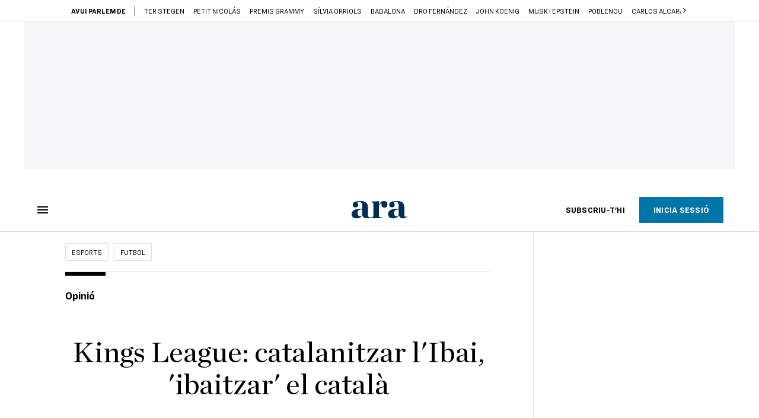

--- FILE ---
content_type: text/html; charset=UTF-8
request_url: https://www.ara.cat/esports/futbol/kings-league-catalanitzar-l-ibai-ibaitzar-catala_129_4663093.html
body_size: 64693
content:

<!doctype html>
<html lang="ca">
<head>
    <!-- bbnx generated at 2026-02-02T15:39:41+01:00 -->
            <title>La Kings League, Gerard Piqué, Ibai Llanos i el català: una altra oportunitat perduda</title>
    
    <meta name="description" content="Com qualsevol altre hype que neix del món digital, la Kings League ha generat tota mena de reaccions turbulentes: adeptes i detractors convençuts, apòstols del canvi de paradigma, profetes de l’apocalipsi i les presses de tota febre de l’or. “Hem de fer alguna cosa!” Comencem per entendre-ho una mica.">
            <link rel="canonical" href="https://www.ara.cat/esports/futbol/kings-league-catalanitzar-l-ibai-ibaitzar-catala_129_4663093.html">                    
    <link rel="manifest" href="/api/front/manifest.json">    <meta property="article:modified_time" content="2023-03-29T13:02:49+02:00">    <meta property="article:published_time" content="2023-03-29T10:00:39+02:00">    <meta property="article:section" content="Futbol">    <meta property="article:tag" content="kings league">    <meta property="article:tag" content="Gerard Piqué">    <meta property="article:tag" content="ibai llanos">    <meta name="author" content="Albert Lloreta">    <meta http-equiv="Content-Type" content="text/html; charset=UTF-8">    <meta name="generator" content="BBT bCube NX">    <meta name="keywords" content="kings, league, catalanitzar, l, ibai, ibaitzar, catala">    <meta property="mrf:canonical" content="https://www.ara.cat/esports/futbol/kings-league-catalanitzar-l-ibai-ibaitzar-catala_129_4663093.html">    <meta property="mrf:sections" content="Esports;Futbol">    <meta property="mrf:tags" content="contentType:opinion;contentAcces:paywalled">    <meta property="og:description" content="Com qualsevol altre hype que neix del món digital, la Kings League ha generat tota mena de reaccions turbulentes: adeptes i detractors convençuts, apòstols del canvi de paradigma, profetes de l’apocalipsi i les presses de tota febre de l’or. “Hem de fer alguna cosa!” Comencem per entendre-ho una mica.">    <meta property="og:image" content="https://static1.ara.cat/clip/a33aa16c-fa18-4170-b4f5-c795eda1f4be_facebook-aspect-ratio_default_0.jpg">    <meta property="og:image:height" content="628">    <meta property="og:image:width" content="1200">    <meta property="og:site_name" content="Ara.cat">    <meta name="og:title" content="Kings League: catalanitzar l&#039;Ibai, &#039;ibaitzar&#039; el català">    <meta property="og:type" content="article">    <meta property="og:url" content="https://www.ara.cat/esports/futbol/kings-league-catalanitzar-l-ibai-ibaitzar-catala_129_4663093.html">    <meta name="publisher" content="Ara.cat">    <meta name="robots" content="index,follow,max-image-preview:large">    <meta name="twitter:card" content="summary_large_image">    <meta name="twitter:description" content="Com qualsevol altre hype que neix del món digital, la Kings League ha generat tota mena de reaccions turbulentes: adeptes i detractors convençuts, apòstols del canvi de paradigma, profetes de l’apocalipsi i les presses de tota febre de l’or. “Hem de fer alguna cosa!” Comencem per entendre-ho una mica.">    <meta name="twitter:image" content="https://static1.ara.cat/clip/a33aa16c-fa18-4170-b4f5-c795eda1f4be_twitter-watermarked-aspect-ratio_default_0.jpg">    <meta name="twitter:title" content="Kings League: catalanitzar l&#039;Ibai, &#039;ibaitzar&#039; el català">    <link href="https://www.ara.cat/esports/futbol/kings-league-catalanitzar-l-ibai-ibaitzar-catala_129_4663093.amp.html" rel="amphtml">    <link href="https://www.ara.cat/esports/futbol/kings-league-catalanitzar-l-ibai-ibaitzar-catala_129_4663093.html" rel="alternate" hreflang="x-default">    <link href="https://www.ara.cat/esports/futbol/kings-league-catalanitzar-l-ibai-ibaitzar-catala_129_4663093.html" rel="alternate" hreflang="ca">    <link rel="shortcut icon" href="https://static1.ara.cat/ara/public/file/2025/1222/08/favicon.ico" type="image/x-icon">    <link rel="shortcut icon" href="https://static1.ara.cat/ara/public/file/2025/1222/08/icon.png">    <link rel="apple-touch-icon" href="https://static1.ara.cat/ara/public/file/2025/1222/08/icon-2.png">                <meta name="generator" content="BBT bCube NX">
        <meta charset="UTF-8">
            <meta name="viewport" content="width=device-width, initial-scale=1">
        <meta http-equiv="X-UA-Compatible" content="ie=edge">
        <link rel="preload" href="/fonts/RingsideNarrow-Book.h-0e05984ddbe5643c7b447af83abcba73.woff2" as="font" type="font/woff2" crossorigin>
<link rel="preload" href="/fonts/RingsideNarrow-Bold.h-ad65441b64738f3ad6172d40daf4e6df.woff2" as="font" type="font/woff2" crossorigin>
<link rel="preload" href="/fonts/RingsideNarrow-Ultra.h-0173b7ada8aec22660c0de145c333a66.woff2" as="font" type="font/woff2" crossorigin>
<link rel="preload" href="/fonts/ChronicleTextG1-Roman-Pro.h-7b27c5929e7e09b36855449e9b3f8392.woff2" as="font" type="font/woff2" crossorigin>
<link rel="preload" href="/fonts/ChronicleTextG1-Italic-Pro.h-2fc91ed2d147dabe63f1bd89cb550b67.woff2" as="font" type="font/woff2" crossorigin>
<link rel="preload" href="/fonts/ChronicleTextG1-Semibd-Pro.h-fa26b5c8fa9cd7d742d314958788dea0.woff2" as="font" type="font/woff2" crossorigin>
<link rel="preload" href="/fonts/ChronicleTextG1-Bold-Pro.h-b782181c7fdb61196e1ee89b7246c730.woff2" as="font" type="font/woff2" crossorigin>
<link rel="preload" href="/fonts/ChronicleDeck-Roman.h-28764f86a4010c73c792699590bfe408.woff2" as="font" type="font/woff2" crossorigin>
<link rel="preload" href="/fonts/ChronicleDeck-Semibold.h-b0dd5b3a7be10bad96629a82ebb08820.woff2" as="font" type="font/woff2" crossorigin>
<link rel="preload" href="/fonts/ChronicleDeckCond-Semibold.h-0ddfd0d00660dc787823665f180c8697.woff2" as="font" type="font/woff2" crossorigin>

        <script type="application/ld+json">{"@context":"https:\/\/schema.org","@type":"OpinionNewsArticle","headline":"La Kings League, Gerard Piqué, Ibai Llanos i el català: una altra oportunitat perduda","url":"https:\/\/www.ara.cat\/esports\/futbol\/kings-league-catalanitzar-l-ibai-ibaitzar-catala_129_4663093.html","image":[{"@type":"ImageObject","url":"https:\/\/static1.ara.cat\/clip\/a33aa16c-fa18-4170-b4f5-c795eda1f4be_16-9-aspect-ratio_default_0.jpg","name":"Piqué, Agüero i Ibai, entre altres cretadors de continguts i cantant Tiago PZK, durant la 'final four' de la Kings League al Camp Nou.","author":{"@type":"Person","name":"Marta Perez \/ EFE"},"width":"1600","height":"900"}],"datePublished":"2023-03-29T08:00:39+00:00","dateModified":"2023-03-29T11:02:49+00:00","publisher":{"@type":"Organization","name":"Ara.cat","url":"https:\/\/www.ara.cat","logo":{"@type":"ImageObject","url":"https:\/\/www.ara.cat\/logos\/ara.svg","name":"Ara.cat"},"sameAs":["https:\/\/www.twitter.com\/diariARA","https:\/\/www.facebook.com\/diariARA","https:\/\/www.instagram.com\/diariara\/","https:\/\/t.me\/diariara","https:\/\/www.youtube.com\/c\/aracat","https:\/\/ca.wikipedia.org\/wiki\/Ara_(diari)","https:\/\/www.linkedin.com\/company\/diari-ara\/"]},"author":[{"@type":"Person","name":"Albert Lloreta","url":"https:\/\/www.ara.cat\/firmes\/albert-lloreta\/","@id":"https:\/\/www.ara.cat\/firmes\/albert-lloreta\/","image":"https:\/\/static1.ara.cat\/ara\/public\/file\/2023\/0329\/11\/albert-lloreta-6b4265e.png","jobTitle":"Realitzador audiovisual i fundador de la Fera i Bonobo Films"}],"mainEntityOfPage":"https:\/\/www.ara.cat\/esports\/futbol\/kings-league-catalanitzar-l-ibai-ibaitzar-catala_129_4663093.html","isPartOf":{"@type":["CreativeWork","Product"],"name":"ara.cat"},"isAccessibleForFree":false,"articleSection":["Futbol"],"articleBody":"Com qualsevol altre hype que neix del món digital, la Kings League ha generat tota mena de reaccions turbulentes: adeptes i detractors convençuts, apòstols del canvi de paradigma, profetes de l’apocalipsi i les presses de tota febre de l’or. “Hem de fer alguna cosa!” Comencem per entendre-ho una mica. La Kings League és un dels darrers productes comercials de la indústria de creadors de continguts en castellà. Aquesta indústria viu un moment d’expansió, amb projectes cada vegada més grans, que impliquen més marques, recursos i audiència. Els nord-americans s’ho miren de reüll i ho comenten amb enveja. ¿Com s’ho fan els streamers en castellà per muntar tinglados tan grans? Coses de la vida, l’epicentre d’aquesta indústria en expansió és a Catalunya (sí, i Andorra, per què serà?). No és només la Kings League, el canal de Twitch que més creix del món. També corren per aquí alguns dels principals creadors –Auronplay, Rubius, TheGrefg, Ibai–. Són agències catalanes les que gestionen el talent. Són seus a Barcelona de marques les que coordinen campanyes. Són productores catalanes les que desenvolupen molts dels projectes. És al Palau de la Música, al Sant Jordi, a la Paral·lel 62 o a l’Apolo on es fan els esdeveniments principals… I doncs: i el català? En el cas de la Kings League, i també en el d’altres macroprojectes amb presència als nostres carrers, com els premis Esland del 2022, s’hauria pogut tenir més cura, de bon inici, d’incloure-hi contingut en català. Probablement, hauríem hagut de negociar, reclamar i acordar aquesta presència a canvi de recursos, acords i patrocinis. Però per corregir aquesta invisibilització de fons cal entendre bé l’arrel del problema.  De la mateixa manera que la indústria literària, la indústria digital es divideix per llengües, no per territoris. Cada llengua té el seu ecosistema propi i Barcelona, igual que en el món literari, ara és la capital del mercat castellanoparlant. Això no significa que no puguem aprofitar per al català que tot plegat passa aquí. Ho podem fer de dues maneres: parasitant-ho i aprofitant-ne l’experiència. Per una banda, podem i segurament hem de ser uns paràsits. Podem generar continguts satèl·lit en català al voltant de projectes en castellà (com ara narracions i tertúlies sobre la Kings League), generar continguts en català amb els protagonistes de la indústria en castellà (com ara classes de català en directe als canals de l’Ibai o TheGrefg patrocinades per l’administració) o consolidar i visibilitzar la marca catalana en la indústria en castellà (protegint-la com a indústria catalana certificada a canvi de recursos pel català).  Però sobretot necessitem invertir en l’ecosistema propi, totalment capaç de generar projectes d’èxit similars. Segur que la mesura de l’èxit serà diferent, però no és cosa d’activisme o de catalanwashing: hi ha un mercat real en català per explotar.  La Kings League ens ha de picar l’orgull: també podem fer-ho en català. Però només posant-hi recursos, aprofitant l’experiència de la indústria i entenent que perquè els projectes funcionin han de tenir el centre de gravetat en els creadors. Si la Kings League rutlla és perquè l’Ibai no deixa de ser l’Ibai, ni TheGrefg deixa de ser TheGrefg. No se’ls trasplanta, se’ls integra de manera orgànica. En català encara no ho hem après. Potser ja toca. ","wordCount":602,"description":"La Kings League, Gerard Piqué, Ibai Llanos i el català: una altra oportunitat perduda","keywords":["kings","league","catalanitzar","l","ibai","ibaitzar","catala"],"interactionStatistic":{"@type":"InteractionCounter","interactionType":{"@type":"Action","name":"Comment"},"userInteractionCount":7}}</script>
                    <link rel="alternate" title="Futbol" href="/rss/category/section/100810/" type="application/rss+xml" />
        <!-- appConfig global config -->
<script>
    window.appConfig = window.appConfig || {
        subscription: {
            url: 'https://subscripcions.ara.cat/',
            profileUrl: 'https://perfil.ara.cat',
            cardUrl: 'https://perfil.ara.cat/targeta',
            newsletterUrl: 'https://perfil.ara.cat'
        }
    };
</script>
                    

        <script type="module">
import { checkConsent } from 'https://assets.ara.cat/didomi/gdpr_simple.js'
const urlParams = new URLSearchParams(window.location.search)
	if (urlParams.get('channel') !== 'app') {
            document.addEventListener("DOMContentLoaded", (event) => {
            checkConsent()
});
}
</script>

<!-- Didomi CMP -->
    <script type="text/javascript">window.gdprAppliesGlobally=true;(function(){function a(e){if(!window.frames[e]){if(document.body&&document.body.firstChild){var t=document.body;var n=document.createElement("iframe");n.style.display="none";n.name=e;n.title=e;t.insertBefore(n,t.firstChild)}
        else{setTimeout(function(){a(e)},5)}}}function e(n,r,o,c,s){function e(e,t,n,a){if(typeof n!=="function"){return}if(!window[r]){window[r]=[]}var i=false;if(s){i=s(e,t,n)}if(!i){window[r].push({command:e,parameter:t,callback:n,version:a})}}e.stub=true;function t(a){if(!window[n]||window[n].stub!==true){return}if(!a.data){return}
            var i=typeof a.data==="string";var e;try{e=i?JSON.parse(a.data):a.data}catch(t){return}if(e[o]){var r=e[o];window[n](r.command,r.parameter,function(e,t){var n={};n[c]={returnValue:e,success:t,callId:r.callId};a.source.postMessage(i?JSON.stringify(n):n,"*")},r.version)}}
            if(typeof window[n]!=="function"){window[n]=e;if(window.addEventListener){window.addEventListener("message",t,false)}else{window.attachEvent("onmessage",t)}}}e("__tcfapi","__tcfapiBuffer","__tcfapiCall","__tcfapiReturn");a("__tcfapiLocator");(function(e){
            var t=document.createElement("script");t.id="spcloader";t.type="text/javascript";t.async=true;t.src="https://sdk.privacy-center.org/"+e+"/loader.js?target="+document.location.hostname;t.charset="utf-8";var n=document.getElementsByTagName("script")[0];n.parentNode.insertBefore(t,n)})("d20cb746-9cdd-461f-a57b-cd41f54fad65")})();</script>
    <!-- End Didomi CMP -->    <script>
        console.group(
            "%cNativeAppsDidomiSDK",
            "background-color: #e0005a ; color: #ffffff ; font-weight: bold ; padding: 4px ;"
        );
            console.log( "Enabled with value: 1");
        console.groupEnd();

        window.googletag = window.googletag || { cmd: [] };

            </script>
  
<script>
    window.adMap = {"networkCode":"21675759561","segmentation":{"pageType":"contenido","contentType":"opinion","sectionType":"section","section":"Esports","subsection":"Futbol","contentId":"4663093","topic":"","idioma":"ca","site":"ara","author":["Albert Lloreta"],"tags":["kings league","Gerard Piqu\u00e9","ibai llanos"]},"top":{"id":1000001,"slotType":"TOP","adUnitCode":"ara2020\/Top","visibleForSubscribers":true,"visibleForPremiumSubscribers":false},"content":[{"id":1000002,"slotType":"BANNER","adUnitCode":"ara2020\/Content1","visibleForSubscribers":true,"visibleForPremiumSubscribers":false},{"id":1000003,"slotType":"BANNER","adUnitCode":"ara2020\/Content2","visibleForSubscribers":true,"visibleForPremiumSubscribers":false},{"id":1000004,"slotType":"BANNER","adUnitCode":"ara2020\/Content3","visibleForSubscribers":true,"visibleForPremiumSubscribers":false},{"id":1000005,"slotType":"BANNER","adUnitCode":"ara2020\/Content4","visibleForSubscribers":true,"visibleForPremiumSubscribers":false},{"id":1000006,"slotType":"BANNER","adUnitCode":"ara2020\/Content5","visibleForSubscribers":true,"visibleForPremiumSubscribers":false},{"id":1000178,"slotType":"BANNER","adUnitCode":"ara2020\/Content6","visibleForSubscribers":false,"visibleForPremiumSubscribers":false},{"id":1000179,"slotType":"BANNER","adUnitCode":"ara2020\/Content7","visibleForSubscribers":false,"visibleForPremiumSubscribers":false},{"id":1000180,"slotType":"BANNER","adUnitCode":"ara2020\/Content8","visibleForSubscribers":false,"visibleForPremiumSubscribers":false}],"list":[{"id":1000009,"slotType":"BANNER","adUnitCode":"ara2020\/List1","visibleForSubscribers":true,"visibleForPremiumSubscribers":false},{"id":1000008,"slotType":"BANNER","adUnitCode":"ara2020\/List2","visibleForSubscribers":true,"visibleForPremiumSubscribers":false},{"id":1000007,"slotType":"BANNER","adUnitCode":"ara2020\/List3","visibleForSubscribers":true,"visibleForPremiumSubscribers":false},{"id":1000159,"slotType":"BANNER","adUnitCode":"ara2020\/List4","visibleForSubscribers":true,"visibleForPremiumSubscribers":false},{"id":1000160,"slotType":"BANNER","adUnitCode":"ara2020\/List5","visibleForSubscribers":true,"visibleForPremiumSubscribers":false},{"id":1000183,"slotType":"BANNER","adUnitCode":"ara2020\/List6","visibleForSubscribers":true,"visibleForPremiumSubscribers":false},{"id":1000184,"slotType":"BANNER","adUnitCode":"ara2020\/List7","visibleForSubscribers":true,"visibleForPremiumSubscribers":false},{"id":1000185,"slotType":"BANNER","adUnitCode":"ara2020\/List8","visibleForSubscribers":true,"visibleForPremiumSubscribers":false}],"home":[{"id":1000010,"slotType":"BANNER_HOME","adUnitCode":"ara2020\/Home1","visibleForSubscribers":true,"visibleForPremiumSubscribers":false},{"id":1000011,"slotType":"BANNER_HOME","adUnitCode":"ara2020\/Home2","visibleForSubscribers":true,"visibleForPremiumSubscribers":false},{"id":1000156,"slotType":"BANNER_HOME","adUnitCode":"ara2020\/HomeAutopromo1","visibleForSubscribers":false,"visibleForPremiumSubscribers":false},{"id":1000012,"slotType":"BANNER_HOME","adUnitCode":"ara2020\/Home3","visibleForSubscribers":true,"visibleForPremiumSubscribers":false},{"id":1000118,"slotType":"BANNER_HOME","adUnitCode":"ara2020\/Home4","visibleForSubscribers":true,"visibleForPremiumSubscribers":false},{"id":1000157,"slotType":"BANNER_HOME","adUnitCode":"ara2020\/HomeAutopromo2","visibleForSubscribers":false,"visibleForPremiumSubscribers":false},{"id":1000119,"slotType":"BANNER_HOME","adUnitCode":"ara2020\/Home5","visibleForSubscribers":true,"visibleForPremiumSubscribers":false},{"id":1000120,"slotType":"BANNER_HOME","adUnitCode":"ara2020\/Home6","visibleForSubscribers":true,"visibleForPremiumSubscribers":false},{"id":1000121,"slotType":"BANNER_HOME","adUnitCode":"ara2020\/Home7","visibleForSubscribers":true,"visibleForPremiumSubscribers":false},{"id":1000122,"slotType":"BANNER_HOME","adUnitCode":"ara2020\/Home8","visibleForSubscribers":true,"visibleForPremiumSubscribers":false},{"id":1000166,"slotType":"BANNER_HOME","adUnitCode":"ara2020\/Home9","visibleForSubscribers":true,"visibleForPremiumSubscribers":false},{"id":1000167,"slotType":"BANNER_HOME","adUnitCode":"ara2020\/Home10","visibleForSubscribers":true,"visibleForPremiumSubscribers":false},{"id":1000173,"slotType":"BANNER_HOME","adUnitCode":"ara2020\/Home11","visibleForSubscribers":true,"visibleForPremiumSubscribers":false},{"id":1000174,"slotType":"BANNER_HOME","adUnitCode":"ara2020\/Home12","visibleForSubscribers":true,"visibleForPremiumSubscribers":false}],"mateix":[{"id":1000013,"slotType":"RECTANGLE","adUnitCode":"ara2020\/Aramateix1","visibleForSubscribers":true,"visibleForPremiumSubscribers":false},{"id":1000014,"slotType":"RECTANGLE","adUnitCode":"ara2020\/Aramateix2","visibleForSubscribers":true,"visibleForPremiumSubscribers":false},{"id":1000015,"slotType":"RECTANGLE","adUnitCode":"ara2020\/Aramateix3","visibleForSubscribers":true,"visibleForPremiumSubscribers":false},{"id":1000123,"slotType":"RECTANGLE","adUnitCode":"ara2020\/Aramateix4","visibleForSubscribers":true,"visibleForPremiumSubscribers":false},{"id":1000124,"slotType":"RECTANGLE","adUnitCode":"ara2020\/Aramateix5","visibleForSubscribers":true,"visibleForPremiumSubscribers":false},{"id":1000175,"slotType":"RECTANGLE","adUnitCode":"ara2020\/Aramateix6","visibleForSubscribers":true,"visibleForPremiumSubscribers":false},{"id":1000176,"slotType":"RECTANGLE","adUnitCode":"ara2020\/Aramateix7","visibleForSubscribers":true,"visibleForPremiumSubscribers":false},{"id":1000177,"slotType":"RECTANGLE","adUnitCode":"ara2020\/Aramateix8","visibleForSubscribers":true,"visibleForPremiumSubscribers":false}],"ultimaHora":[{"id":1000207,"slotType":"BANNER","adUnitCode":"ara2020\/UltimaHora1","visibleForSubscribers":true,"visibleForPremiumSubscribers":false},{"id":1000206,"slotType":"BANNER","adUnitCode":"ara2020\/UltimaHora2","visibleForSubscribers":true,"visibleForPremiumSubscribers":false},{"id":1000208,"slotType":"BANNER","adUnitCode":"ara2020\/UltimaHora3","visibleForSubscribers":true,"visibleForPremiumSubscribers":false},{"id":1000209,"slotType":"BANNER","adUnitCode":"ara2020\/UltimaHora4","visibleForSubscribers":true,"visibleForPremiumSubscribers":false},{"id":1000210,"slotType":"BANNER","adUnitCode":"ara2020\/UltimaHora5","visibleForSubscribers":true,"visibleForPremiumSubscribers":false},{"id":1000211,"slotType":"BANNER","adUnitCode":"ara2020\/UltimaHora6","visibleForSubscribers":true,"visibleForPremiumSubscribers":false},{"id":1000212,"slotType":"BANNER","adUnitCode":"ara2020\/UltimaHora7","visibleForSubscribers":true,"visibleForPremiumSubscribers":false},{"id":1000213,"slotType":"BANNER","adUnitCode":"ara2020\/UltimaHora8","visibleForSubscribers":true,"visibleForPremiumSubscribers":false}],"ultimaHoraSticky":[{"id":1000214,"slotType":"BANNER","adUnitCode":"ara2020\/ultimahoraSticky","visibleForSubscribers":true,"visibleForPremiumSubscribers":false}],"comments":[{"id":1000018,"slotType":"RECTANGLE","adUnitCode":"ara2020\/Comments1","visibleForSubscribers":false,"visibleForPremiumSubscribers":false},{"id":1000017,"slotType":"RECTANGLE","adUnitCode":"ara2020\/Comments2","visibleForSubscribers":true,"visibleForPremiumSubscribers":false},{"id":1000016,"slotType":"RECTANGLE","adUnitCode":"ara2020\/Comments3","visibleForSubscribers":false,"visibleForPremiumSubscribers":false}],"contentAmp":[{"id":1000019,"slotType":"BANNER","adUnitCode":"ara2020\/ContentAmp1","visibleForSubscribers":true,"visibleForPremiumSubscribers":false},{"id":1000020,"slotType":"BANNER","adUnitCode":"ara2020\/ContentAmp2","visibleForSubscribers":true,"visibleForPremiumSubscribers":false},{"id":1000021,"slotType":"BANNER","adUnitCode":"ara2020\/ContentAmp3","visibleForSubscribers":true,"visibleForPremiumSubscribers":false},{"id":1000022,"slotType":"BANNER","adUnitCode":"ara2020\/ContentAmp4","visibleForSubscribers":true,"visibleForPremiumSubscribers":false},{"id":1000023,"slotType":"BANNER","adUnitCode":"ara2020\/ContentAmp5","visibleForSubscribers":true,"visibleForPremiumSubscribers":false},{"id":1000189,"slotType":"BANNER","adUnitCode":"ara2020\/ContentAmp6","visibleForSubscribers":true,"visibleForPremiumSubscribers":false},{"id":1000190,"slotType":"BANNER","adUnitCode":"ara2020\/ContentAmp7","visibleForSubscribers":true,"visibleForPremiumSubscribers":false},{"id":1000191,"slotType":"BANNER","adUnitCode":"ara2020\/ContentAmp8","visibleForSubscribers":true,"visibleForPremiumSubscribers":false}],"rightColumn":[],"bannerBottom":{"id":1000165,"slotType":"BANNER_BOTTOM","adUnitCode":"ara2020\/Bottom","visibleForSubscribers":false,"visibleForPremiumSubscribers":false},"rightColumnContent":[{"id":1000228,"slotType":"BANNER","adUnitCode":"ara2020\/ContentRight1","visibleForSubscribers":true,"visibleForPremiumSubscribers":false},{"id":1000229,"slotType":"BANNER","adUnitCode":"ara2020\/ContentRight2","visibleForSubscribers":true,"visibleForPremiumSubscribers":false},{"id":1000232,"slotType":"BANNER","adUnitCode":"ara2020\/ContentRight3","visibleForSubscribers":true,"visibleForPremiumSubscribers":false},{"id":1000233,"slotType":"BANNER","adUnitCode":"ara2020\/ContentRight4","visibleForSubscribers":true,"visibleForPremiumSubscribers":false},{"id":1000234,"slotType":"BANNER","adUnitCode":"ara2020\/ContentRight5","visibleForSubscribers":true,"visibleForPremiumSubscribers":false},{"id":1000235,"slotType":"BANNER","adUnitCode":"ara2020\/ContentRight6","visibleForSubscribers":true,"visibleForPremiumSubscribers":false},{"id":1000236,"slotType":"BANNER","adUnitCode":"ara2020\/ContentRight7","visibleForSubscribers":true,"visibleForPremiumSubscribers":false},{"id":1000237,"slotType":"BANNER","adUnitCode":"ara2020\/ContentRight8","visibleForSubscribers":true,"visibleForPremiumSubscribers":false}],"contentTop":{"id":1000227,"slotType":"TOP","adUnitCode":"ara2020\/ContentTop","visibleForSubscribers":true,"visibleForPremiumSubscribers":false},"sky":[{"id":1000230,"slotType":"BANNER","adUnitCode":"ara2020\/ContentSkyLeft","visibleForSubscribers":false,"visibleForPremiumSubscribers":false},{"id":1000231,"slotType":"BANNER","adUnitCode":"ara2020\/ContentSkyRight","visibleForSubscribers":false,"visibleForPremiumSubscribers":false}],"rightColumnList":[{"id":1000228,"slotType":"BANNER","adUnitCode":"ara2020\/ContentRight1","visibleForSubscribers":true,"visibleForPremiumSubscribers":false},{"id":1000229,"slotType":"BANNER","adUnitCode":"ara2020\/ContentRight2","visibleForSubscribers":true,"visibleForPremiumSubscribers":false},{"id":1000232,"slotType":"BANNER","adUnitCode":"ara2020\/ContentRight3","visibleForSubscribers":true,"visibleForPremiumSubscribers":false},{"id":1000233,"slotType":"BANNER","adUnitCode":"ara2020\/ContentRight4","visibleForSubscribers":true,"visibleForPremiumSubscribers":false},{"id":1000234,"slotType":"BANNER","adUnitCode":"ara2020\/ContentRight5","visibleForSubscribers":true,"visibleForPremiumSubscribers":false},{"id":1000235,"slotType":"BANNER","adUnitCode":"ara2020\/ContentRight6","visibleForSubscribers":true,"visibleForPremiumSubscribers":false},{"id":1000236,"slotType":"BANNER","adUnitCode":"ara2020\/ContentRight7","visibleForSubscribers":true,"visibleForPremiumSubscribers":false},{"id":1000237,"slotType":"BANNER","adUnitCode":"ara2020\/ContentRight8","visibleForSubscribers":true,"visibleForPremiumSubscribers":false}]} || [];
    window.adCategory = {"type":"section","name":"Esports","normalizedName":"esports","id":100800,"url":"https:\/\/www.ara.cat\/esports\/","brandedContent":null,"menu":[{"link":{"text":"Futbol Femen\u00ed","title":"Futbol Femen\u00ed","href":"https:\/\/www.ara.cat\/esports\/futbol-femeni\/","target":null,"rel":null},"children":[]},{"link":{"text":"Futbol Mascul\u00ed","title":"Futbol Mascul\u00ed","href":"https:\/\/www.ara.cat\/esports\/futbol\/","target":null,"rel":null},"children":[]},{"link":{"text":"Bar\u00e7a","title":"Bar\u00e7a","href":"https:\/\/www.ara.cat\/esports\/barca\/","target":null,"rel":null},"children":[]},{"link":{"text":"B\u00e0squet","title":"B\u00e0squet","href":"https:\/\/www.ara.cat\/esports\/basquet\/","target":null,"rel":null},"children":[]}],"mainColor":null,"lightColor":null,"mainImage":null,"lightImage":null} || [];
</script>
            
    <script>
window.paywall = {
    messages: [{"type":"regiwall","id":1004470,"title":"Benvingut a la comunitat del Criatures!","subtitle":"Fes-te un compte i et regalem dues setmanes de prova gratu\u00efta, amb acc\u00e9s digital il\u00b7limitat a tot el contingut.","promoTag":"Oferta de benvinguda","price":"","priceCrossed":"","textAdvantage":"T'esperem amb moltes ganes!","ctaText":"Crea un compte gratu\u00eft","ctaUrl":"\/usuari\/register","cardsImages":false,"textLinkRates":"Ja tens un compte? Accedeix-hi","urlLinkRates":"\/usuari\/login","image":{"id":0,"url":"https:\/\/static1.ara.cat\/ara\/public\/file\/2023\/0201\/05\/criatures-logo-2-0-ceb6f5b-ceb6f5b-ceb6f5b.png","filesize":0},"paymentText":"","css":"","color":null,"remainingDaysText":null},{"type":"column-offer","promoCopy":"Aprofita aquesta oferta ara:","counter":"","id":1004471,"title":"Hi ha hagut un problema amb el pagament de la teva subscripci\u00f3","subtitle":"No volem que et perdis tot el contingut que tenim reservat per a tu. Per seguir gaudint dels nostres continguts exclusius, actualitza les teves dades banc\u00e0ries el m\u00e9s aviat possible","promoTag":"Oferta de benvinguda","price":"","priceCrossed":"","textAdvantage":"","ctaText":"Soluciona el problema","ctaUrl":"https:\/\/subscripcions.ara.cat\/portada\/digital-12m\/dades","cardsImages":true,"textLinkRates":"Descobreix totes les nostres tarifes","urlLinkRates":"https:\/\/subscripcions.ara.cat\/portada\/tarifes","image":null,"paymentText":"Paga amb la teva targeta o per domiciliaci\u00f3 banc\u00e0ria","css":"","color":null,"remainingDaysText":null},{"type":"blocking","id":1004472,"title":"Est\u00e0s intentant accedir a un contingut exclusiu del 'Criatures'","subtitle":"Ara et pots subscriure exclusivament al 'Criatures' per llegir sense l\u00edmits (i sense tab\u00fas) sobre criatures, crian\u00e7a o escola.","promoTag":"","price":"12 \u20ac\/any","priceCrossed":"24,99","textAdvantage":"50% de descompte","ctaText":"Subscriu-te al Criatures","ctaUrl":"https:\/\/subscripcio.ara.cat\/criatures","cardsImages":true,"textLinkRates":"Descobreix totes les nostres tarifes","urlLinkRates":"https:\/\/subscripcio.ara.cat\/","image":{"id":0,"url":"https:\/\/static1.ara.cat\/ara\/public\/file\/2023\/0201\/05\/criatures-logo-2-0-ceb6f5b-ceb6f5b-ceb6f5b.png","filesize":0},"paymentText":"Paga amb la teva targeta o per domiciliaci\u00f3 banc\u00e0ria","css":"","color":null,"remainingDaysText":null},{"type":"column-trial","promoCopy":"","id":1004473,"title":"Est\u00e0s gaudint d\u2019un contingut exclusiu del 'Criatures'","subtitle":"Ens entusiasma veure com aprofites la teva prova gratu\u00efta. Si el que t\u2019interessa s\u00f3n continguts del 'Criatures', t\u2019animem a subscriure-t\u2019hi exclusivament per molt poc.","promoTag":"Oferta -50% dte.","price":"1,99 \u20ac\/mes els 3 primers mesos","priceCrossed":"3,99","textAdvantage":"Cancel\u00b7la quan vulguis","ctaText":"Subscriu-te al Criatures","ctaUrl":"https:\/\/subscripcions.ara.cat\/promocions\/criatures\/dades","cardsImages":true,"textLinkRates":"Descobreix totes les nostres tarifes","urlLinkRates":"https:\/\/subscripcions.ara.cat\/portada\/tarifes","image":null,"paymentText":"Paga amb la teva targeta o per domiciliaci\u00f3 banc\u00e0ria","css":"","color":null,"remainingDaysText":null},{"type":"blocking-community","id":1004474,"title":"Preparat per portar la teva experi\u00e8ncia de lectura al nivell seg\u00fcent?","subtitle":"Millora la teva subscripci\u00f3 i descobreix el millor del que podem oferir.","promoTag":"-40% dte.","price":"4,99 \u20ac\/mes","priceCrossed":"9,99 \u20ac\/mes","textAdvantage":"Acc\u00e9s instantani","ctaText":"Millora la teva subscripci\u00f3","ctaUrl":"https:\/\/subscripcions.ara.cat\/promocions\/upgrade","cardsImages":true,"textLinkRates":"Descobreix totes les nostres tarifes","urlLinkRates":"https:\/\/subscripcions.ara.cat\/portada\/tarifes","image":{"id":0,"url":"https:\/\/static1.ara.cat\/ara\/public\/file\/2023\/0201\/05\/criatures-logo-2-0-ceb6f5b-ceb6f5b-ceb6f5b.png","filesize":0},"paymentText":"Paga amb la teva targeta o per domiciliaci\u00f3 banc\u00e0ria","css":"","color":null,"remainingDaysText":null},{"type":"regiwall","id":1004475,"title":"Benvingut a la comunitat del Criatures!","subtitle":"Crea un compte gratu\u00eft i gaudeix de 2 setmanes d\u2019acc\u00e9s il\u00b7limitat a tot el nostre contingut exclusiu. Sense comprom\u00eds ni lletra petita.","promoTag":"Oferta de benvinguda","price":"","priceCrossed":"","textAdvantage":"T'esperem amb moltes ganes!","ctaText":"Crea un compte gratu\u00eft","ctaUrl":"\/usuari\/register","cardsImages":false,"textLinkRates":"Ja tens un compte? Accedeix-hi","urlLinkRates":"\/usuari\/login","image":{"id":0,"url":"https:\/\/static1.ara.cat\/ara\/public\/file\/2023\/0201\/05\/frame-7460ff6.svg","filesize":0},"paymentText":"","css":"","color":null,"remainingDaysText":null},{"type":"login-register","id":1004476,"title":"Inicia sessi\u00f3 o crea un compte gratu\u00eft","subtitle":"Fes-te un compte i et regalem dues setmanes de prova gratu\u00efta, amb acc\u00e9s digital il\u00b7limitat a tot el contingut.","promoTag":"","price":"","priceCrossed":"","textAdvantage":"T'esperem amb moltes ganes!","ctaText":"Crea un compte gratu\u00eft","ctaUrl":"\/usuari\/register","cardsImages":false,"textLinkRates":"Ja tens una subscripci\u00f3? Accedeix","urlLinkRates":"\/usuari\/login","image":null,"paymentText":"","css":"","color":null,"remainingDaysText":null},{"type":"column-offer","promoCopy":"","counter":"","id":1004477,"title":"Hi ha hagut un problema amb el pagament de la teva subscripci\u00f3","subtitle":"No volem que et perdis tot el contingut que tenim reservat per a tu. Per seguir gaudint dels nostres continguts exclusius, actualitza les teves dades banc\u00e0ries al m\u00e9s aviat possible","promoTag":"Actualitza les teves dades","price":"","priceCrossed":"","textAdvantage":"","ctaText":"Soluciona el problema","ctaUrl":"https:\/\/subscripcions.ara.cat\/portada\/pagament-pendent","cardsImages":true,"textLinkRates":"Actualitza les dades","urlLinkRates":"https:\/\/subscripcions.ara.cat\/portada\/pagament-pendent","image":null,"paymentText":"Paga amb la teva targeta o per domiciliaci\u00f3 banc\u00e0ria","css":"","color":null,"remainingDaysText":null},{"type":"blocking","id":1004478,"title":"Aquest article \u00e9s per a subscriptors","subtitle":"Llegeix el contingut i accedeix a tot l\u2019ARA: informaci\u00f3, an\u00e0lisi i opini\u00f3 amb periodisme lliure i comprom\u00e8s.","promoTag":"digital b\u00e0sica","price":"37,99 \u20ac\/any","priceCrossed":"59,99","textAdvantage":"Cancel\u00b7la quan vulguis","ctaText":"SUBSCRIU-T'HI","ctaUrl":"https:\/\/subscripcions.ara.cat\/promocions\/pwanual\/pagament\/","cardsImages":true,"textLinkRates":"Descobreix totes les nostres tarifes","urlLinkRates":"https:\/\/subscripcio.ara.cat","image":null,"paymentText":"Paga amb la teva targeta o per domiciliaci\u00f3 banc\u00e0ria","css":"@media (width >= 640px) {\n.paywall-blocking .paywall-tag-price {\n        display: block;\n        margin: 0;\n        text-align: center;\n    }\n\n.paywall-blocking .paywall-price {\n    margin: 10px 20px 0;\n    display: flex;\n    justify-content: center;\n}\n}\n\n.paywall-content--right {\n    background-color: #fff;\n    border-radius: 16px;\n    border: 1px solid #d8e0e8;\n    padding: 24px;\n}\n\n@media (width < 640px) {\n.paywall-content--right {\n    padding: 4px 4px 24px 4px;\n    margin: 20px;\n}\n\n.paywall-blocking .paywall-content--right {\n    width: -webkit-fill-available;\n}\n\n}","color":null,"remainingDaysText":null},{"type":"column-trial","promoCopy":"","id":1004479,"title":"Est\u00e0s llegint aquest contingut gr\u00e0cies a la prova gratu\u00efta","subtitle":"Si ja saps que la informaci\u00f3 de qualitat t\u2019ajuda a prendre decisions amb criteri, aprofita ara l\u2019oferta abans que s'acabi el per\u00edode de prova.","promoTag":"Oferta limitada","price":"3 mesos per 9,99 \u20ac","priceCrossed":"","textAdvantage":"Cancel\u00b7la quan vulguis","ctaText":"SUBSCRIU-T'HI","ctaUrl":"https:\/\/subscripcions.ara.cat\/promocions\/oferta-benvinguda","cardsImages":true,"textLinkRates":"Descobreix totes les nostres tarifes","urlLinkRates":"https:\/\/subscripcions.ara.cat\/portada\/tarifes","image":null,"paymentText":"Paga amb la teva targeta o per domiciliaci\u00f3 banc\u00e0ria","css":"","color":null,"remainingDaysText":null},{"type":"blocking","id":1004480,"title":"Preparat per portar la teva experi\u00e8ncia de lectura al nivell seg\u00fcent?","subtitle":"Millora la teva subscripci\u00f3 i accedeix a tots els continguts.","promoTag":"-40% dte.","price":"4,99 \u20ac\/mes","priceCrossed":"9,99 \u20ac\/mes","textAdvantage":"Acc\u00e9s instantani","ctaText":"Millora la teva subscripci\u00f3","ctaUrl":"https:\/\/subscripcions.ara.cat\/promocions\/upgrade","cardsImages":true,"textLinkRates":"Descobreix totes les nostres tarifes","urlLinkRates":"https:\/\/subscripcions.ara.cat\/portada\/tarifes","image":null,"paymentText":"Paga amb la teva targeta o per domiciliaci\u00f3 banc\u00e0ria","css":"","color":null,"remainingDaysText":null},{"type":"blocking","id":1004481,"title":"Preparat per portar la teva experi\u00e8ncia de lectura al seg\u00fcent nivell?","subtitle":"Millora la teva subscripci\u00f3 i descobreix el millor del que podem oferir","promoTag":"-40% DTE.","price":"4,99 \u20ac\/mes","priceCrossed":"9,99 \u20ac","textAdvantage":"Acc\u00e9s instantani","ctaText":"SUBSCRIU-T'HI","ctaUrl":"https:\/\/subscripcions.ara.cat\/promocions\/upgrade","cardsImages":true,"textLinkRates":"Descobreix totes les nostres tarifes","urlLinkRates":"https:\/\/subscripcions.ara.cat\/portada\/tarifes","image":null,"paymentText":"Paga amb la teva targeta o per domiciliaci\u00f3 banc\u00e0ria","css":"","color":null,"remainingDaysText":null},{"type":"login-register","id":1004482,"title":"Crea un compte gratu\u00eft o inicia sessi\u00f3","subtitle":"Fes-te un compte i et regalem dues setmanes de prova gratu\u00efta, amb acc\u00e9s digital il\u00b7limitat a tot el contingut.","promoTag":"","price":"","priceCrossed":"","textAdvantage":"T'esperem amb moltes ganes!","ctaText":"Crea un compte gratu\u00eft","ctaUrl":"\/usuari\/register","cardsImages":false,"textLinkRates":"Ja tens un compte? Accedeix-hi","urlLinkRates":"\/usuari\/login","image":null,"paymentText":"","css":"","color":null,"remainingDaysText":null},{"type":"column-offer","promoCopy":"Aprofita aquesta oferta ara:","counter":"3","id":1004483,"title":"Aquest article \u00e9s per a subscriptors","subtitle":"Llegeix el contingut i accedeix a tot l\u2019ARA: informaci\u00f3, an\u00e0lisi i opini\u00f3 amb periodisme lliure i comprom\u00e8s.","promoTag":"digital b\u00e0sica","price":"37,99 \u20ac\/any","priceCrossed":"59,99","textAdvantage":"Cancel\u00b7la quan vulguis","ctaText":"SUBSCRIU-T'HI","ctaUrl":"https:\/\/subscripcions.ara.cat\/promocions\/pwanual\/pagament\/","cardsImages":true,"textLinkRates":"Descobreix totes les nostres tarifes","urlLinkRates":"https:\/\/subscripcio.ara.cat","image":null,"paymentText":"Paga amb la teva targeta o per domiciliaci\u00f3 banc\u00e0ria","css":"","color":null,"remainingDaysText":null},{"type":"gift","id":0,"title":"T'han regalat poder accedir a aquest article! Gaudeix del contingut","subtitle":"Si vols llegir qualsevol article de manera il\u00b7limitada, subscriu-te","textLinkRates":"Descobreix totes les nostres tarifes","urlLinkRates":"https:\/\/subscripcions.ara.cat\/tarifes","image":null,"paymentText":"Paga amb la teva targeta o per domiciliaci\u00f3 banc\u00e0ria","css":"","color":null,"remainingDaysText":"Caduca d'aqu\u00ed %remainingDays% dies"},{"type":"gift-expired","promoCopy":"","id":1,"title":"Aquest regal ja ha caducat","subtitle":"Aquest article que et van regalar ja no est\u00e0 disponible. Si vols llegir l'actualitat de manera il\u00b7limitada, subscriu-te a l'ARA.","promoTag":"","price":"4,99\u20ac\/primer mes","priceCrossed":"9,99\u20ac","textAdvantage":"","ctaText":"Prova'ns ara","ctaUrl":"https:\/\/subscripcions.ara.cat\/tarifes","cardsImages":true,"textLinkRates":"Descobreix totes les nostres tarifes","urlLinkRates":"https:\/\/subscripcions.ara.cat\/tarifes","image":null,"paymentText":"Paga amb la teva targeta o per domiciliaci\u00f3 banc\u00e0ria","css":"","color":null,"remainingDaysText":null}],
};
</script>



            <style>:root {
                }
</style>
            <link href="/app-layout.h-61ee3230b62a1a663f82.css" rel="stylesheet">
<!-- Google Data Layer -->
<script>
window.dataLayer = window.dataLayer || [];
window.datalayerObject = {"site":"ara","uri":"https:\/\/www.ara.cat\/esports\/futbol\/kings-league-catalanitzar-l-ibai-ibaitzar-catala_129_4663093.html","pageType":"content","categoryType":"section","language":"ca","content":{"id":4663093,"type":"opinion","version":129,"originalSite":"ara","template":"q100","numCharacters":"4707","readingTime":180,"pubDateTime":1680076839,"staffId":500251,"isInHome":false,"isBranded":false,"isEvergreen":false,"byline":"","authors":[{"id":1058592,"name":"Albert Lloreta"}],"paywall":{"acces":"paywalled"},"taxonomy":{"primary":{"id":100810,"name":"Futbol","type":"section","parent":{"id":100800,"name":"Esports","type":"section","parent":null}},"secondary":[]},"tags":[{"id":1056258,"name":"kings league"},{"id":302785,"name":"Gerard Piqu\u00e9"},{"id":139056,"name":"ibai llanos"}],"topic":null,"story":null}};
</script>
<!-- End Google Data Layer -->
    <link rel="dns-prefetch" href="https://www.googletagmanager.com">
<link rel="preconnect" href="https://www.googletagmanager.com" crossorigin />
<link rel="dns-prefetch" href="https://connect.facebook.net">
<link rel="preconnect" href="https://connect.facebook.net" crossorigin /> 
<link rel="dns-prefetch" href="https://www.google-analytics.com">
<link rel="preconnect" href="https://www.google-analytics.com" crossorigin />

<!-- Google Tag Manager -->
<script>(function(w,d,s,l,i){w[l]=w[l]||[];w[l].push({'gtm.start':
new Date().getTime(),event:'gtm.js'});var f=d.getElementsByTagName(s)[0],
j=d.createElement(s),dl=l!='dataLayer'?'&l='+l:'';j.async=true;j.src=
'https://www.googletagmanager.com/gtm.js?id='+i+dl;f.parentNode.insertBefore(j,f);
})(window,document,'script','dataLayer','GTM-M63PMSS');</script>
<!-- End Google Tag Manager -->

<script async src="https://ssm.codes/smart-tag/aracat-v2.js"></script>

<!-- Start VWO Async SmartCode -->
<link rel="preconnect" href="https://dev.visualwebsiteoptimizer.com" />
<script type='text/javascript' id='vwoCode'>
window._vwo_code ||
(function () {
var w=window,
d=document;
var account_id=682904,
version=2.2,
settings_tolerance=2000,
hide_element='',
hide_element_style = 'opacity:0 !important;filter:alpha(opacity=0) !important;background:none !important';
/* DO NOT EDIT BELOW THIS LINE */
if(f=!1,v=d.querySelector('#vwoCode'),cc={},-1<d.URL.indexOf('__vwo_disable__')||w._vwo_code)return;try{var e=JSON.parse(localStorage.getItem('_vwo_'+account_id+'_config'));cc=e&&'object'==typeof e?e:{}}catch(e){}function r(t){try{return decodeURIComponent(t)}catch(e){return t}}var s=function(){var e={combination:[],combinationChoose:[],split:[],exclude:[],uuid:null,consent:null,optOut:null},t=d.cookie||'';if(!t)return e;for(var n,i,o=/(?:^|;\s*)(?:(_vis_opt_exp_(\d+)_combi=([^;]*))|(_vis_opt_exp_(\d+)_combi_choose=([^;]*))|(_vis_opt_exp_(\d+)_split=([^:;]*))|(_vis_opt_exp_(\d+)_exclude=[^;]*)|(_vis_opt_out=([^;]*))|(_vwo_global_opt_out=[^;]*)|(_vwo_uuid=([^;]*))|(_vwo_consent=([^;]*)))/g;null!==(n=o.exec(t));)try{n[1]?e.combination.push({id:n[2],value:r(n[3])}):n[4]?e.combinationChoose.push({id:n[5],value:r(n[6])}):n[7]?e.split.push({id:n[8],value:r(n[9])}):n[10]?e.exclude.push({id:n[11]}):n[12]?e.optOut=r(n[13]):n[14]?e.optOut=!0:n[15]?e.uuid=r(n[16]):n[17]&&(i=r(n[18]),e.consent=i&&3<=i.length?i.substring(0,3):null)}catch(e){}return e}();function i(){var e=function(){if(w.VWO&&Array.isArray(w.VWO))for(var e=0;e<w.VWO.length;e++){var t=w.VWO[e];if(Array.isArray(t)&&('setVisitorId'===t[0]||'setSessionId'===t[0]))return!0}return!1}(),t='a='+account_id+'&u='+encodeURIComponent(w._vis_opt_url||d.URL)+'&vn='+version+'&ph=1'+('undefined'!=typeof platform?'&p='+platform:'')+'&st='+w.performance.now();e||((n=function(){var e,t=[],n={},i=w.VWO&&w.VWO.appliedCampaigns||{};for(e in i){var o=i[e]&&i[e].v;o&&(t.push(e+'-'+o+'-1'),n[e]=!0)}if(s&&s.combination)for(var r=0;r<s.combination.length;r++){var a=s.combination[r];n[a.id]||t.push(a.id+'-'+a.value)}return t.join('|')}())&&(t+='&c='+n),(n=function(){var e=[],t={};if(s&&s.combinationChoose)for(var n=0;n<s.combinationChoose.length;n++){var i=s.combinationChoose[n];e.push(i.id+'-'+i.value),t[i.id]=!0}if(s&&s.split)for(var o=0;o<s.split.length;o++)t[(i=s.split[o]).id]||e.push(i.id+'-'+i.value);return e.join('|')}())&&(t+='&cc='+n),(n=function(){var e={},t=[];if(w.VWO&&Array.isArray(w.VWO))for(var n=0;n<w.VWO.length;n++){var i=w.VWO[n];if(Array.isArray(i)&&'setVariation'===i[0]&&i[1]&&Array.isArray(i[1]))for(var o=0;o<i[1].length;o++){var r,a=i[1][o];a&&'object'==typeof a&&(r=a.e,a=a.v,r&&a&&(e[r]=a))}}for(r in e)t.push(r+'-'+e[r]);return t.join('|')}())&&(t+='&sv='+n)),s&&s.optOut&&(t+='&o='+s.optOut);var n=function(){var e=[],t={};if(s&&s.exclude)for(var n=0;n<s.exclude.length;n++){var i=s.exclude[n];t[i.id]||(e.push(i.id),t[i.id]=!0)}return e.join('|')}();return n&&(t+='&e='+n),s&&s.uuid&&(t+='&id='+s.uuid),s&&s.consent&&(t+='&consent='+s.consent),w.name&&-1<w.name.indexOf('_vis_preview')&&(t+='&pM=true'),w.VWO&&w.VWO.ed&&(t+='&ed='+w.VWO.ed),t}code={nonce:v&&v.nonce,library_tolerance:function(){return'undefined'!=typeof library_tolerance?library_tolerance:void 0},settings_tolerance:function(){return cc.sT||settings_tolerance},hide_element_style:function(){return'{'+(cc.hES||hide_element_style)+'}'},hide_element:function(){return performance.getEntriesByName('first-contentful-paint')[0]?'':'string'==typeof cc.hE?cc.hE:hide_element},getVersion:function(){return version},finish:function(e){var t;f||(f=!0,(t=d.getElementById('_vis_opt_path_hides'))&&t.parentNode.removeChild(t),e&&((new Image).src='https://dev.visualwebsiteoptimizer.com/ee.gif?a='+account_id+e))},finished:function(){return f},addScript:function(e){var t=d.createElement('script');t.type='text/javascript',e.src?t.src=e.src:t.text=e.text,v&&t.setAttribute('nonce',v.nonce),d.getElementsByTagName('head')[0].appendChild(t)},load:function(e,t){t=t||{};var n=new XMLHttpRequest;n.open('GET',e,!0),n.withCredentials=!t.dSC,n.responseType=t.responseType||'text',n.onload=function(){if(t.onloadCb)return t.onloadCb(n,e);200===n.status?_vwo_code.addScript({text:n.responseText}):_vwo_code.finish('&e=loading_failure:'+e)},n.onerror=function(){if(t.onerrorCb)return t.onerrorCb(e);_vwo_code.finish('&e=loading_failure:'+e)},n.send()},init:function(){var e,t=this.settings_tolerance();w._vwo_settings_timer=setTimeout(function(){_vwo_code.finish()},t),'body'!==this.hide_element()?(n=d.createElement('style'),e=(t=this.hide_element())?t+this.hide_element_style():'',t=d.getElementsByTagName('head')[0],n.setAttribute('id','_vis_opt_path_hides'),v&&n.setAttribute('nonce',v.nonce),n.setAttribute('type','text/css'),n.styleSheet?n.styleSheet.cssText=e:n.appendChild(d.createTextNode(e)),t.appendChild(n)):(n=d.getElementsByTagName('head')[0],(e=d.createElement('div')).style.cssText='z-index: 2147483647 !important;position: fixed !important;left: 0 !important;top: 0 !important;width: 100% !important;height: 100% !important;background: white !important;',e.setAttribute('id','_vis_opt_path_hides'),e.classList.add('_vis_hide_layer'),n.parentNode.insertBefore(e,n.nextSibling));var n='https://dev.visualwebsiteoptimizer.com/j.php?'+i();-1!==w.location.search.indexOf('_vwo_xhr')?this.addScript({src:n}):this.load(n+'&x=true',{l:1})}};w._vwo_code=code;code.init();})();
</script>
<!-- End VWO Async SmartCode -->    <link rel="modulepreload" href="/vendor.h-61ee3230b62a1a663f82.js" as="script">
        <link rel="modulepreload" href="/app-layout.h-61ee3230b62a1a663f82.js" as="script">
</head>

<body class="web-mode  layout">

<!-- Google Tag Manager (noscript) -->
<noscript><iframe src="https://www.googletagmanager.com/ns.html?id=GTM-M63PMSS"
height="0" width="0" style="display:none;visibility:hidden"></iframe></noscript>
<!-- End Google Tag Manager (noscript) -->
<style>
#app {
    max-width: 100vw;
}
</style>
<style>.board-branded  picture img.lazy{background-color:transparent !important;}
</style><div id="app" class="">
    <ara-dark-mode-init></ara-dark-mode-init>
    <page-variables
        :env="&quot;PRO&quot;"
        :site="{&quot;id&quot;:4,&quot;name&quot;:&quot;Ara.cat&quot;,&quot;alias&quot;:&quot;ara&quot;,&quot;url&quot;:&quot;https:\/\/www.ara.cat&quot;,&quot;staticUrl&quot;:null,&quot;scheme&quot;:&quot;https&quot;,&quot;mediaId&quot;:2}"
        :feature-flags="{&quot;CmsAuditLog.enabled&quot;:true,&quot;Feature.Paywall.Enabled&quot;:true,&quot;ManualContentIdInBoardsAndComposition.enabled&quot;:true,&quot;NativeAppsDidomiSDK&quot;:true,&quot;ShowLanguageToolFAB.Enabled&quot;:true}"
        :is-home="null"
        :running-in-showroom="false"
                    :site-card="{&quot;twitterAccount&quot;:&quot;diariARA&quot;,&quot;blueskyAccount&quot;:&quot;&quot;,&quot;facebookAccount&quot;:&quot;diariARA&quot;,&quot;instagramAccount&quot;:&quot;diariara\/&quot;,&quot;telegramAccount&quot;:&quot;diariara&quot;,&quot;youtubeAccount&quot;:&quot;aracat&quot;,&quot;wikipediaAccount&quot;:&quot;Ara_(diari)&quot;,&quot;linkedinAccount&quot;:&quot;diari-ara\/&quot;,&quot;jWPlayerUrl&quot;:&quot;https:\/\/static1.ara.cat\/public\/jwplayer\/8.9.3\/jwplayer.js&quot;,&quot;webErrorUrl&quot;:&quot;https:\/\/diariara978751.typeform.com\/to\/SSuK4WpY&quot;,&quot;alias&quot;:&quot;ara&quot;,&quot;name&quot;:&quot;Ara.cat&quot;,&quot;url&quot;:&quot;https:\/\/www.ara.cat&quot;,&quot;description&quot;:null,&quot;language&quot;:null,&quot;logoUrl&quot;:null,&quot;sameAsUrls&quot;:null,&quot;foundingDate&quot;:null}"
                :translation-urls="[{&quot;language&quot;:&quot;ca&quot;,&quot;url&quot;:&quot;https:\/\/www.ara.cat\/esports\/futbol\/kings-league-catalanitzar-l-ibai-ibaitzar-catala_129_4663093.html&quot;}]"
        :preview="false"
    ></page-variables>
    <ara-modal-manager></ara-modal-manager>
                                                <ara-hot-topics :navigation="[{&quot;link&quot;:{&quot;text&quot;:&quot;Ter Stegen&quot;,&quot;title&quot;:&quot;Ter Stegen&quot;,&quot;href&quot;:&quot;https:\/\/www.ara.cat\/esports\/girona-fc\/girona-estudia-tallar-cessio-ter-stegen_1_5635767.html&quot;,&quot;target&quot;:null,&quot;rel&quot;:null},&quot;children&quot;:[]},{&quot;link&quot;:{&quot;text&quot;:&quot;Petit Nicol\u00e1s&quot;,&quot;title&quot;:&quot;Petit Nicol\u00e1s&quot;,&quot;href&quot;:&quot;https:\/\/www.ara.cat\/politica\/petit-nicolas-t-ensenya-petit-nicolas-600-euros_1_5622289.html&quot;,&quot;target&quot;:null,&quot;rel&quot;:null},&quot;children&quot;:[]},{&quot;link&quot;:{&quot;text&quot;:&quot;Premis Grammy&quot;,&quot;title&quot;:&quot;Premis Grammy&quot;,&quot;href&quot;:&quot;https:\/\/www.ara.cat\/estils\/moda\/pits-descobert-chappell-roan-protagonistes-catifa-vermella-dels-grammy-mes-conservadora_1_5635435.html&quot;,&quot;target&quot;:null,&quot;rel&quot;:null},&quot;children&quot;:[]},{&quot;link&quot;:{&quot;text&quot;:&quot;S\u00edlvia Orriols&quot;,&quot;title&quot;:&quot;S\u00edlvia Orriols&quot;,&quot;href&quot;:&quot;https:\/\/www.ara.cat\/economia\/cuatrecasas-aixeca-cordo-sanitari-orriols-davant-250-persones-mon-empresarial_1_5634706.html&quot;,&quot;target&quot;:null,&quot;rel&quot;:null},&quot;children&quot;:[]},{&quot;link&quot;:{&quot;text&quot;:&quot;Badalona&quot;,&quot;title&quot;:&quot;Badalona&quot;,&quot;href&quot;:&quot;https:\/\/www.ara.cat\/societat\/successos\/ve-xina-aixi-s-convertit-badalona-epicentre-falsificacions_130_5633603.html&quot;,&quot;target&quot;:null,&quot;rel&quot;:null},&quot;children&quot;:[]},{&quot;link&quot;:{&quot;text&quot;:&quot;Dro Fern\u00e1ndez&quot;,&quot;title&quot;:&quot;Dro Fern\u00e1ndez&quot;,&quot;href&quot;:&quot;https:\/\/www.ara.cat\/esports\/barca\/cara-menys-explicada-sortida-dro-fernandez-psg_1_5635047.html&quot;,&quot;target&quot;:null,&quot;rel&quot;:null},&quot;children&quot;:[]},{&quot;link&quot;:{&quot;text&quot;:&quot;John Koenig&quot;,&quot;title&quot;:&quot;John Koenig&quot;,&quot;href&quot;:&quot;https:\/\/www.ara.cat\/cultura\/d-ve-ok_128_5633819.html&quot;,&quot;target&quot;:null,&quot;rel&quot;:null},&quot;children&quot;:[]},{&quot;link&quot;:{&quot;text&quot;:&quot;Musk i Epstein&quot;,&quot;title&quot;:&quot;Musk i Epstein&quot;,&quot;href&quot;:&quot;https:\/\/www.ara.cat\/internacional\/estats-units\/tres-milions-pagines-noves-epstein-treuen-llum-denuncia-ignorada-1996_1_5633787.html&quot;,&quot;target&quot;:null,&quot;rel&quot;:null},&quot;children&quot;:[]},{&quot;link&quot;:{&quot;text&quot;:&quot;Poblenou&quot;,&quot;title&quot;:&quot;Poblenou&quot;,&quot;href&quot;:&quot;https:\/\/www.ara.cat\/cultura\/historia\/gran-tresor-poblenou-mig-segle-vida_130_5617757.html&quot;,&quot;target&quot;:null,&quot;rel&quot;:null},&quot;children&quot;:[]},{&quot;link&quot;:{&quot;text&quot;:&quot;Carlos Alcaraz&quot;,&quot;title&quot;:&quot;Carlos Alcaraz&quot;,&quot;href&quot;:&quot;https:\/\/www.ara.cat\/esports\/tenis\/alcaraz-s-assegura-etern-conquerint-darrer-grand-slam-li-faltava_1_5634896.html&quot;,&quot;target&quot;:null,&quot;rel&quot;:null},&quot;children&quot;:[]},{&quot;link&quot;:{&quot;text&quot;:&quot;Josep Anglada&quot;,&quot;title&quot;:&quot;Josep Anglada&quot;,&quot;href&quot;:&quot;https:\/\/www.ara.cat\/politica\/eleccions-municipals\/josep-anglada-obre-porta-presentar-alianca-municipals_1_5624499.html&quot;,&quot;target&quot;:null,&quot;rel&quot;:null},&quot;children&quot;:[]},{&quot;link&quot;:{&quot;text&quot;:&quot;Rodalies&quot;,&quot;title&quot;:&quot;Rodalies&quot;,&quot;href&quot;:&quot;https:\/\/www.ara.cat\/societat\/mobilitat\/adif-no-garanteix-normalitat-rodalies-continua-aquest-dilluns-treballant-31-punts-xarxa_1_5635243.html&quot;,&quot;target&quot;:null,&quot;rel&quot;:null},&quot;children&quot;:[]},{&quot;link&quot;:{&quot;text&quot;:&quot;Wordle en catal\u00e0&quot;,&quot;title&quot;:&quot;Wordle en catal\u00e0&quot;,&quot;href&quot;:&quot;https:\/\/jocs.ara.cat\/trobamot&quot;,&quot;target&quot;:null,&quot;rel&quot;:null},&quot;children&quot;:[]},{&quot;link&quot;:{&quot;text&quot;:&quot;Amagamots&quot;,&quot;title&quot;:&quot;Amagamots&quot;,&quot;href&quot;:&quot;https:\/\/jocs.ara.cat\/amagamots&quot;,&quot;target&quot;:null,&quot;rel&quot;:null},&quot;children&quot;:[]}]"></ara-hot-topics>

                                                    <ara-paywall-manager :content-id="4663093"></ara-paywall-manager>
            
        
                                        <ara-advertising-position type="contentTop"></ara-advertising-position>
                                        
    <ara-aside
        custom-html-modals-register="&lt;style&gt;.tarifa-card{text-align:center;font-family:Ringside,sans-serif;background-color:#fff;padding:24px;border:1px solid #0076a8;border-radius:16px;margin-top:24px}.tarifa-card .preu-wrapper{margin:24px 0}.tarifa-card p.p1{font-weight:800;font-size:20px;line-height:100%;margin:0 0 12px 0}.tarifa-card a.p6,.tarifa-card p.p6{font-size:14px;line-height:15px}.tarifa-card p.subtitle{font-weight:400;font-size:18px;line-height:120%}.tarifa-card p.preu{font-size:30px;margin:4px 0}.tarifa-card .preu-antic{text-decoration:line-through;color:#888}.tarifa-card .light{color:#555}&lt;/style&gt;
&lt;div class=&quot;tarifa-card&quot;&gt;
			&lt;p class=&quot;p1&quot;&gt;Digital Completa&lt;/p&gt;
			&lt;div class=&quot;preu-wrapper&quot;&gt;
				&lt;p class=&quot;p6&quot;&gt;
					&lt;strong&gt;Subscripció mensual&lt;/strong&gt;
					&lt;span style=&quot;color: #56a900&quot;&gt;Estalvia un 33%.&lt;/span&gt;
				&lt;/p&gt;
				&lt;p class=&quot;preu&quot;&gt;&lt;!--&lt;span class=&quot;preu-antic&quot;&gt;9,99 €&lt;/span&gt;--&gt;9,99 €/mes&lt;/p&gt;
				&lt;p class=&quot;p6 light&quot;&gt;Cancel·la quan vulguis&lt;/p&gt;
			&lt;/div&gt;
			&lt;a
				href=&quot;https://subscripcions.ara.cat/portada/digital-1m/dades&quot;
				class=&quot;ara-button fullWidth&quot;
				&gt;&lt;span class=&quot;button-content&quot;&gt;SUBSCRIU-T&#039;HI&lt;/span&gt;&lt;/a
			&gt;
		&lt;/div&gt;"
        custom-html-modals-subscriber="&lt;style&gt;.tarifa-card{text-align:center;font-family:Ringside,sans-serif;background-color:#fff;padding:24px;border:1px solid #0076a8;border-radius:16px;margin-top:24px}.tarifa-card .preu-wrapper{margin:24px 0}.tarifa-card p.p1{font-weight:800;font-size:20px;line-height:100%;margin:0 0 12px 0}.tarifa-card a.p6,.tarifa-card p.p6{font-size:14px;line-height:15px}.tarifa-card p.subtitle{font-weight:400;font-size:18px;line-height:120%}.tarifa-card p.preu{font-size:30px;margin:4px 0}.tarifa-card .preu-antic{text-decoration:line-through;color:#888}.tarifa-card .light{color:#555}&lt;/style&gt;
&lt;div class=&quot;tarifa-card&quot;&gt;
			&lt;p class=&quot;p1&quot;&gt;Digital Completa&lt;/p&gt;
			&lt;div class=&quot;preu-wrapper&quot;&gt;
				&lt;p class=&quot;p6&quot;&gt;
					&lt;strong&gt;Subscripció mensual&lt;/strong&gt;
				&lt;/p&gt;
				&lt;p class=&quot;preu&quot;&gt;+ 4 €&lt;/p&gt;
				&lt;p class=&quot;p6 light&quot;&gt;addicionals al mes&lt;/p&gt;
			&lt;/div&gt;
			&lt;a href=&quot;https://perfil.ara.cat/upgrade&quot; class=&quot;ara-button fullWidth&quot;
				&gt;&lt;span class=&quot;button-content&quot;&gt;canvia a la tarifa completa&lt;/span&gt;&lt;/a
			&gt;
		&lt;/div&gt;">
    </ara-aside>
    <ara-public-profile-aside></ara-public-profile-aside>

        
                                        <div class="sky-wrapper">
                                            <div class="sky-wrapper--left">
                            <ara-advertising-position type="sky"></ara-advertising-position>
                        </div>
                                                                <div class="sky-wrapper--right">
                            <ara-advertising-position type="sky"></ara-advertising-position>
                        </div>
                                    </div>
                        
    <main class="ara-main opinion ">
        
                                            <ara-hot-topics :navigation="[{&quot;link&quot;:{&quot;text&quot;:&quot;Ter Stegen&quot;,&quot;title&quot;:&quot;Ter Stegen&quot;,&quot;href&quot;:&quot;https:\/\/www.ara.cat\/esports\/girona-fc\/girona-estudia-tallar-cessio-ter-stegen_1_5635767.html&quot;,&quot;target&quot;:null,&quot;rel&quot;:null},&quot;children&quot;:[]},{&quot;link&quot;:{&quot;text&quot;:&quot;Petit Nicol\u00e1s&quot;,&quot;title&quot;:&quot;Petit Nicol\u00e1s&quot;,&quot;href&quot;:&quot;https:\/\/www.ara.cat\/politica\/petit-nicolas-t-ensenya-petit-nicolas-600-euros_1_5622289.html&quot;,&quot;target&quot;:null,&quot;rel&quot;:null},&quot;children&quot;:[]},{&quot;link&quot;:{&quot;text&quot;:&quot;Premis Grammy&quot;,&quot;title&quot;:&quot;Premis Grammy&quot;,&quot;href&quot;:&quot;https:\/\/www.ara.cat\/estils\/moda\/pits-descobert-chappell-roan-protagonistes-catifa-vermella-dels-grammy-mes-conservadora_1_5635435.html&quot;,&quot;target&quot;:null,&quot;rel&quot;:null},&quot;children&quot;:[]},{&quot;link&quot;:{&quot;text&quot;:&quot;S\u00edlvia Orriols&quot;,&quot;title&quot;:&quot;S\u00edlvia Orriols&quot;,&quot;href&quot;:&quot;https:\/\/www.ara.cat\/economia\/cuatrecasas-aixeca-cordo-sanitari-orriols-davant-250-persones-mon-empresarial_1_5634706.html&quot;,&quot;target&quot;:null,&quot;rel&quot;:null},&quot;children&quot;:[]},{&quot;link&quot;:{&quot;text&quot;:&quot;Badalona&quot;,&quot;title&quot;:&quot;Badalona&quot;,&quot;href&quot;:&quot;https:\/\/www.ara.cat\/societat\/successos\/ve-xina-aixi-s-convertit-badalona-epicentre-falsificacions_130_5633603.html&quot;,&quot;target&quot;:null,&quot;rel&quot;:null},&quot;children&quot;:[]},{&quot;link&quot;:{&quot;text&quot;:&quot;Dro Fern\u00e1ndez&quot;,&quot;title&quot;:&quot;Dro Fern\u00e1ndez&quot;,&quot;href&quot;:&quot;https:\/\/www.ara.cat\/esports\/barca\/cara-menys-explicada-sortida-dro-fernandez-psg_1_5635047.html&quot;,&quot;target&quot;:null,&quot;rel&quot;:null},&quot;children&quot;:[]},{&quot;link&quot;:{&quot;text&quot;:&quot;John Koenig&quot;,&quot;title&quot;:&quot;John Koenig&quot;,&quot;href&quot;:&quot;https:\/\/www.ara.cat\/cultura\/d-ve-ok_128_5633819.html&quot;,&quot;target&quot;:null,&quot;rel&quot;:null},&quot;children&quot;:[]},{&quot;link&quot;:{&quot;text&quot;:&quot;Musk i Epstein&quot;,&quot;title&quot;:&quot;Musk i Epstein&quot;,&quot;href&quot;:&quot;https:\/\/www.ara.cat\/internacional\/estats-units\/tres-milions-pagines-noves-epstein-treuen-llum-denuncia-ignorada-1996_1_5633787.html&quot;,&quot;target&quot;:null,&quot;rel&quot;:null},&quot;children&quot;:[]},{&quot;link&quot;:{&quot;text&quot;:&quot;Poblenou&quot;,&quot;title&quot;:&quot;Poblenou&quot;,&quot;href&quot;:&quot;https:\/\/www.ara.cat\/cultura\/historia\/gran-tresor-poblenou-mig-segle-vida_130_5617757.html&quot;,&quot;target&quot;:null,&quot;rel&quot;:null},&quot;children&quot;:[]},{&quot;link&quot;:{&quot;text&quot;:&quot;Carlos Alcaraz&quot;,&quot;title&quot;:&quot;Carlos Alcaraz&quot;,&quot;href&quot;:&quot;https:\/\/www.ara.cat\/esports\/tenis\/alcaraz-s-assegura-etern-conquerint-darrer-grand-slam-li-faltava_1_5634896.html&quot;,&quot;target&quot;:null,&quot;rel&quot;:null},&quot;children&quot;:[]},{&quot;link&quot;:{&quot;text&quot;:&quot;Josep Anglada&quot;,&quot;title&quot;:&quot;Josep Anglada&quot;,&quot;href&quot;:&quot;https:\/\/www.ara.cat\/politica\/eleccions-municipals\/josep-anglada-obre-porta-presentar-alianca-municipals_1_5624499.html&quot;,&quot;target&quot;:null,&quot;rel&quot;:null},&quot;children&quot;:[]},{&quot;link&quot;:{&quot;text&quot;:&quot;Rodalies&quot;,&quot;title&quot;:&quot;Rodalies&quot;,&quot;href&quot;:&quot;https:\/\/www.ara.cat\/societat\/mobilitat\/adif-no-garanteix-normalitat-rodalies-continua-aquest-dilluns-treballant-31-punts-xarxa_1_5635243.html&quot;,&quot;target&quot;:null,&quot;rel&quot;:null},&quot;children&quot;:[]},{&quot;link&quot;:{&quot;text&quot;:&quot;Wordle en catal\u00e0&quot;,&quot;title&quot;:&quot;Wordle en catal\u00e0&quot;,&quot;href&quot;:&quot;https:\/\/jocs.ara.cat\/trobamot&quot;,&quot;target&quot;:null,&quot;rel&quot;:null},&quot;children&quot;:[]},{&quot;link&quot;:{&quot;text&quot;:&quot;Amagamots&quot;,&quot;title&quot;:&quot;Amagamots&quot;,&quot;href&quot;:&quot;https:\/\/jocs.ara.cat\/amagamots&quot;,&quot;target&quot;:null,&quot;rel&quot;:null},&quot;children&quot;:[]}]"></ara-hot-topics>

                    
        
        <div class="ara-main--wrapper">
                                                


<div class="ara-header-container ">
    <ara-header inline-template>
        <header class="ara-header    "
                :class="{ sticky : this.sticky, open: this.openMenu, 'stickable': this.headerStickable, 'force-sticky': this.forceSticky }">

            <div class="ara-header-wrapper" style=" ">
                
                <div class="ara-menu-container" v-cloak>
                    <button class="ara-menu" @click="toggleMenu">
                        <span class="ara-icon tancar" v-if="this.openMenu">
                            <svg viewBox="0 0 14 14" version="1.1" xmlns="http://www.w3.org/2000/svg"><polygon points="14 1.41 12.59 0 7 5.59 1.41 0 0 1.41 5.59 7 0 12.59 1.41 14 7 8.41 12.59 14 14 12.59 8.41 7"></polygon></svg>

                        </span>
                        <span class="ara-icon burger" v-else>
                            <svg viewBox="0 0 18 12" version="1.1" xmlns="http://www.w3.org/2000/svg"><path d="M18,10 L18,12 L0,12 L0,10 L18,10 Z M18,5 L18,7 L0,7 L0,5 L18,5 Z M18,0 L18,2 L0,2 L0,0 L18,0 Z"></path></svg>

                        </span>
                    </button>
                </div>

                                                <div v-track:click="{category: 'header', action: 'click', label: 'logo'}"
                    class="ara-logo ara" title="">
                    <a href="https://www.ara.cat" title="Ara.cat">
                        <svg fill="#0076a8" width="129px" height="41px" viewBox="0 0 129 41" version="1.1" xmlns="http://www.w3.org/2000/svg" xmlns:xlink="http://www.w3.org/1999/xlink">
    <title>Ara</title>
    <path d="M43.7,38.1 L43.7,39.6 L34.6,39.6 C28.8,39.6 25.8,37.6 25.5,33.5 L25,33.5 C21.3,37.9 17,40.1 12.3,40.1 C4.1,40.1 0,36.8 0,30 C0,25.9 1.9,22.9 5.6,20.9 C7.3,19.9 9.4,19.2 12,18.9 C14.6,18.6 17.2,18.3 19.9,18.1 C22.6,17.9 24.1,17.8 24.5,17.8 L24.5,10.2 C24.5,4.8 22.6,2.1 18.9,2.1 C16.5,2.1 14.5,2.6 12.8,3.6 C14.5,5 15.3,6.6 15.3,8.7 C15.3,12.8 13.1,14.8 8.7,14.8 C4.6,14.8 2.6,12.8 2.6,8.7 C2.5,2.9 8.6,0 20.8,0 C32,0 37.6,4.7 37.6,14.2 L37.6,32 C37.6,36.1 39.6,38.1 43.7,38.1 Z M24.4,19.3 C20,19.6 17.1,20.5 15.8,21.8 C14.5,23.1 13.8,25.4 13.8,28.4 C13.8,32.8 15.7,35 19.4,35 C21.4,35 23.1,34 24.5,32 L24.5,19.3 L24.4,19.3 Z M43.7,39.6 L71.1,39.6 L71.1,38.1 C65.7,38.1 63,36.9 63,34.5 L63,10.2 C65.4,6.8 67.6,5.1 69.6,5.1 C69.6,5.4 69.5,6 69.3,6.9 C69.1,7.7 69,8.3 69,8.7 C69,13.1 71.4,15.3 76.1,15.3 C80.5,15.3 82.7,12.8 82.7,7.7 C82.7,2.6 80.1,0 74.7,0 C69.6,0 65.7,2.9 63,8.6 L63,0.5 L44.2,1.5 L44.2,2.5 C48.3,2.5 50.3,3.9 50.3,6.6 L50.3,34 C50.3,36.7 48.1,38.1 43.7,38.1 L43.7,39.6 Z M96.6,40.1 C101.3,40.1 105.6,37.9 109.3,33.5 L109.8,33.5 C110.8,37.9 113.9,40.1 118.9,40.1 C121.6,40.1 124.8,38.9 128.6,36.5 L128.1,35.5 C124,37.2 122,36.2 122,32.5 L122,14.2 C122,4.7 116.4,0 105.2,0 C93,0 86.9,2.9 86.9,8.6 C86.9,12.7 89.1,14.7 93.5,14.7 C97.6,14.7 99.6,12.7 99.6,8.6 C99.6,6.6 98.9,4.9 97.6,3.5 C99,2.5 100.8,2 103.2,2 C106.9,2 108.8,4.7 108.8,10.1 L108.8,17.7 C108.5,17.7 107,17.8 104.5,18 C102,18.2 99.3,18.4 96.6,18.8 C93.9,19.2 91.7,19.8 90,20.8 C86.3,22.8 84.4,25.9 84.4,29.9 C84.4,36.8 88.4,40.1 96.6,40.1 Z M103.7,35.1 C100,35.1 98.1,32.9 98.1,28.5 C98.1,25.5 98.9,23.3 100.4,22.1 C101.9,20.9 104.7,20 108.8,19.3 L108.8,32 C107.4,34.1 105.7,35.1 103.7,35.1 Z"></path>
</svg>

                    </a>
                </div>

                <ara-login login-text="Inicia sessió"
                       register-text="Registra&#039;t"
                       subscribe-text="Subscriu-t&#039;hi"
                       site-url="https://www.ara.cat"
                       >
                </ara-login>
                <ara-lang-selector :ca="caUrl" :ca-home="'https://www.ara.cat/'"
                                   :en="enUrl" :en-home="'https://en.ara.cat/'"
                                   :es="esUrl" :es-home="'https://es.ara.cat/'"
                                   :de="deUrl" :de-home="''">
                </ara-lang-selector>
            </div>
            <transition name="burger-transition">
                <div class="ara-burger" v-if="this.openMenu">
                    <div class="menu-search">
    <ara-search-input v-model="searchText" @enter="search"></ara-search-input>
</div>
<div class="ara-burger-wrapper">
    <nav class="menu-index">
        <ul>
                                                            <li>
                    <a v-track:click="{category: 'menu-desktop', action: 'click', label: &quot;Portada&quot;}"
                        href="https://www.ara.cat/" title="Portada"
                                                >Portada</a>
                </li>
                                                            <li>
                    <a v-track:click="{category: 'menu-desktop', action: 'click', label: &quot;\u00daltima hora&quot;}"
                        href="https://www.ara.cat/ultima-hora/" title="Última hora"
                                                >Última hora</a>
                </li>
                                                            <li>
                    <a v-track:click="{category: 'menu-desktop', action: 'click', label: &quot;Descobreix&quot;}"
                        href="https://www.ara.cat/descobreix/" title="Descobreix"
                                                >Descobreix</a>
                </li>
                                        <li>
                    <a v-track:click="{category: 'menu-desktop', action: 'click', label: 'Hemeroteca'}"
                        href="https://www.ara.cat/hemeroteca/" title="Hemeroteca">
                        <span class="paper">
                            <span class="paper-title">Edició paper</span>
                            <span class="paper-date">02/02/2026</span>
                        </span>
                        <img
                            loading="lazy"
                            class="board"
                            src="https://static1.ara.cat/clip/bd836f63-5a65-4f91-932a-654c7a730f0f_source-aspect-ratio_200w_0.jpg"
                            alt=""
                        >
                    </a>
                </li>
                    </ul>
    </nav>
    <div class="menu-sections">
                                <nav class="menu-section">
                <span class="title">Seccions</span>
                <ul>
                                                                                            <li>
                            <a v-track:click="{category: 'menu-desktop', action: 'click', label: &quot;Opini\u00f3&quot;}"
                                href="https://www.ara.cat/opinio/" title="Opinió"
                                                                >Opinió</a>
                        </li>
                                                                                            <li>
                            <a v-track:click="{category: 'menu-desktop', action: 'click', label: &quot;Pol\u00edtica&quot;}"
                                href="https://www.ara.cat/politica/" title="Política"
                                                                >Política</a>
                        </li>
                                                                                            <li>
                            <a v-track:click="{category: 'menu-desktop', action: 'click', label: &quot;Internacional&quot;}"
                                href="https://www.ara.cat/internacional/" title="Internacional"
                                                                >Internacional</a>
                        </li>
                                                                                            <li>
                            <a v-track:click="{category: 'menu-desktop', action: 'click', label: &quot;Economia&quot;}"
                                href="https://www.ara.cat/economia/" title="Economia"
                                                                >Economia</a>
                        </li>
                                                                                            <li>
                            <a v-track:click="{category: 'menu-desktop', action: 'click', label: &quot;Societat&quot;}"
                                href="https://www.ara.cat/societat/" title="Societat"
                                                                >Societat</a>
                        </li>
                                                                                            <li>
                            <a v-track:click="{category: 'menu-desktop', action: 'click', label: &quot;Medi i Crisi clim\u00e0tica&quot;}"
                                href="https://www.ara.cat/medi-i-crisi-climatica/" title="Medi i Crisi climàtica"
                                                                >Medi i Crisi climàtica</a>
                        </li>
                                                                                            <li>
                            <a v-track:click="{category: 'menu-desktop', action: 'click', label: &quot;Ci\u00e8ncia&quot;}"
                                href="https://www.ara.cat/ciencia-medi-ambient/" title="Ciència"
                                                                >Ciència</a>
                        </li>
                                                                                            <li>
                            <a v-track:click="{category: 'menu-desktop', action: 'click', label: &quot;Cultura&quot;}"
                                href="https://www.ara.cat/cultura/" title="Cultura"
                                                                >Cultura</a>
                        </li>
                                                                                            <li>
                            <a v-track:click="{category: 'menu-desktop', action: 'click', label: &quot;Investigaci\u00f3&quot;}"
                                href="https://www.ara.cat/investigacio/" title="Investigació"
                                                                >Investigació</a>
                        </li>
                                                                                            <li>
                            <a v-track:click="{category: 'menu-desktop', action: 'click', label: &quot;Llengua&quot;}"
                                href="https://www.ara.cat/llengua/" title="Llengua"
                                                                >Llengua</a>
                        </li>
                                                                                            <li>
                            <a v-track:click="{category: 'menu-desktop', action: 'click', label: &quot;Esports&quot;}"
                                href="https://www.ara.cat/esports/" title="Esports"
                                                                >Esports</a>
                        </li>
                                                                                            <li>
                            <a v-track:click="{category: 'menu-desktop', action: 'click', label: &quot;M\u00e8dia&quot;}"
                                href="https://www.ara.cat/media/" title="Mèdia"
                                                                >Mèdia</a>
                        </li>
                                                                                            <li>
                            <a v-track:click="{category: 'menu-desktop', action: 'click', label: &quot;Feminismes&quot;}"
                                href="https://www.ara.cat/feminismes/" title="Feminismes"
                                                                >Feminismes</a>
                        </li>
                                                                                            <li>
                            <a v-track:click="{category: 'menu-desktop', action: 'click', label: &quot;Estils&quot;}"
                                href="https://www.ara.cat/estils/" title="Estils"
                                                                >Estils</a>
                        </li>
                                                                                            <li>
                            <a v-track:click="{category: 'menu-desktop', action: 'click', label: &quot;Gent&quot;}"
                                href="https://www.ara.cat/gent/" title="Gent"
                                                                >Gent</a>
                        </li>
                                                                                            <li>
                            <a v-track:click="{category: 'menu-desktop', action: 'click', label: &quot;La m\u00e9teo&quot;}"
                                href="https://meteo.ara.cat" title="La méteo"
                                                                >La méteo</a>
                        </li>
                                    </ul>
            </nav>
                                <nav class="menu-section">
                <span class="title">Magazins</span>
                <ul>
                                                                                            <li>
                            <a v-track:click="{category: 'menu-desktop', action: 'click', label: &quot;Diumenge&quot;}"
                                href="https://diumenge.ara.cat/" title="Diumenge"
                                                                >Diumenge</a>
                        </li>
                                                                                            <li>
                            <a v-track:click="{category: 'menu-desktop', action: 'click', label: &quot;Criatures&quot;}"
                                href="https://criatures.ara.cat/" title="Criatures"
                                                                >Criatures</a>
                        </li>
                                                                                            <li>
                            <a v-track:click="{category: 'menu-desktop', action: 'click', label: &quot;Empreses&quot;}"
                                href="https://empreses.ara.cat/" title="Empreses"
                                                                >Empreses</a>
                        </li>
                                                                                            <li>
                            <a v-track:click="{category: 'menu-desktop', action: 'click', label: &quot;Llegim&quot;}"
                                href="https://llegim.ara.cat/" title="Llegim"
                                                                >Llegim</a>
                        </li>
                                                                                            <li>
                            <a v-track:click="{category: 'menu-desktop', action: 'click', label: &quot;Mengem&quot;}"
                                href="https://mengem.ara.cat/" title="Mengem"
                                                                >Mengem</a>
                        </li>
                                                                                            <li>
                            <a v-track:click="{category: 'menu-desktop', action: 'click', label: &quot;Motor&quot;}"
                                href="https://motor.ara.cat/" title="Motor"
                                                                >Motor</a>
                        </li>
                                    </ul>
            </nav>
                                <nav class="menu-section">
                <span class="title">Multimèdia</span>
                <ul>
                                                                                            <li>
                            <a v-track:click="{category: 'menu-desktop', action: 'click', label: &quot;Podcast&quot;}"
                                href="https://www.ara.cat/podcasts.html" title="Podcast"
                                                                >Podcast</a>
                        </li>
                                                                                            <li>
                            <a v-track:click="{category: 'menu-desktop', action: 'click', label: &quot;Interactius&quot;}"
                                href="https://interactius.ara.cat/" title="Interactius"
                                                                >Interactius</a>
                        </li>
                                                                                            <li>
                            <a v-track:click="{category: 'menu-desktop', action: 'click', label: &quot;Ara Data&quot;}"
                                href="https://www.ara.cat/data/" title="Ara Data"
                                                                >Ara Data</a>
                        </li>
                                                                                            <li>
                            <a v-track:click="{category: 'menu-desktop', action: 'click', label: &quot;Ara Mirades&quot;}"
                                href="https://mirades.ara.cat/" title="Ara Mirades"
                                                                >Ara Mirades</a>
                        </li>
                                                                                            <li>
                            <a v-track:click="{category: 'menu-desktop', action: 'click', label: &quot;V\u00eddeo&quot;}"
                                href="https://www.ara.cat/videos/" title="Vídeo"
                                                                >Vídeo</a>
                        </li>
                                                                                            <li>
                            <a v-track:click="{category: 'menu-desktop', action: 'click', label: &quot;Foto&quot;}"
                                href="https://www.ara.cat/fotografies/" title="Foto"
                                                                >Foto</a>
                        </li>
                                                                                            <li>
                            <a v-track:click="{category: 'menu-desktop', action: 'click', label: &quot;Vinyetes&quot;}"
                                href="https://www.ara.cat/vinyetes/" title="Vinyetes"
                                                                >Vinyetes</a>
                        </li>
                                                                                            <li>
                            <a v-track:click="{category: 'menu-desktop', action: 'click', label: &quot;Dossiers&quot;}"
                                href="https://www.ara.cat/dossier/" title="Dossiers"
                                                                >Dossiers</a>
                        </li>
                                    </ul>
            </nav>
                                <nav class="menu-section">
                <span class="title">Serveis</span>
                <ul>
                                                                                            <li>
                            <a v-track:click="{category: 'menu-desktop', action: 'click', label: &quot;Botiga&quot;}"
                                href="https://botiga.ara.cat/" title="Botiga"
                                                                >Botiga</a>
                        </li>
                                                                                            <li>
                            <a v-track:click="{category: 'menu-desktop', action: 'click', label: &quot;Hemeroteca&quot;}"
                                href="https://www.ara.cat/hemeroteca/" title="Hemeroteca"
                                                                >Hemeroteca</a>
                        </li>
                                                                                            <li>
                            <a v-track:click="{category: 'menu-desktop', action: 'click', label: &quot;Newsletters&quot;}"
                                href="https://perfil.ara.cat/newsletters" title="Newsletters"
                                                                >Newsletters</a>
                        </li>
                                                                                            <li>
                            <a v-track:click="{category: 'menu-desktop', action: 'click', label: &quot;Trobamot&quot;}"
                                href="https://jocs.ara.cat/trobamot/" title="Trobamot"
                                                                >Trobamot</a>
                        </li>
                                                                                            <li>
                            <a v-track:click="{category: 'menu-desktop', action: 'click', label: &quot;Mots encreuats&quot;}"
                                href="https://jocs.ara.cat/motsencreuats" title="Mots encreuats"
                                                                >Mots encreuats</a>
                        </li>
                                                                                            <li>
                            <a v-track:click="{category: 'menu-desktop', action: 'click', label: &quot;Jocs&quot;}"
                                href="https://jocs.ara.cat" title="Jocs"
                                                                >Jocs</a>
                        </li>
                                                                                            <li>
                            <a v-track:click="{category: 'menu-desktop', action: 'click', label: &quot;Resultats electorals&quot;}"
                                href="https://eleccions.ara.cat" title="Resultats electorals"
                                                                >Resultats electorals</a>
                        </li>
                                    </ul>
            </nav>
                                <nav class="menu-section">
                <span class="title">La Veu del Lector</span>
                <ul>
                                                                                            <li>
                            <a v-track:click="{category: 'menu-desktop', action: 'click', label: &quot;Defensor del Lector&quot;}"
                                href="https://www.ara.cat/defensor-del-lector/" title="Defensor del Lector"
                                                                >Defensor del Lector</a>
                        </li>
                                                                                            <li>
                            <a v-track:click="{category: 'menu-desktop', action: 'click', label: &quot;B\u00fastia d&#039;investigaci\u00f3&quot;}"
                                href="https://www.ara.cat/investigacio.html" title="Bústia d&#039;investigació"
                                                                >Bústia d&#039;investigació</a>
                        </li>
                                                                                            <li>
                            <a v-track:click="{category: 'menu-desktop', action: 'click', label: &quot;Cartes a la directora&quot;}"
                                href="https://www.ara.cat/cartes/" title="Cartes a la directora"
                                                                >Cartes a la directora</a>
                        </li>
                                                                                            <li>
                            <a v-track:click="{category: 'menu-desktop', action: 'click', label: &quot;Club pr\u00e8mium&quot;}"
                                href="https://premium.ara.cat/" title="Club prèmium"
                                                                >Club prèmium</a>
                        </li>
                                                                                            <li>
                            <a v-track:click="{category: 'menu-desktop', action: 'click', label: &quot;Comunitat&quot;}"
                                href="https://www.ara.cat/comunitat/" title="Comunitat"
                                                                >Comunitat</a>
                        </li>
                                    </ul>
            </nav>
            </div>
    <div class="menu-footer">
        <div class="menu-editions">
            <span class="title">Edició</span>
                        <ara-menu-locations :locations="[{&quot;link&quot;:{&quot;text&quot;:&quot;Catalunya&quot;,&quot;title&quot;:&quot;Catalunya&quot;,&quot;href&quot;:&quot;https:\/\/www.ara.cat\/&quot;,&quot;target&quot;:null,&quot;rel&quot;:null},&quot;children&quot;:[]},{&quot;link&quot;:{&quot;text&quot;:&quot;Balears&quot;,&quot;title&quot;:&quot;Balears&quot;,&quot;href&quot;:&quot;https:\/\/www.arabalears.cat\/&quot;,&quot;target&quot;:null,&quot;rel&quot;:null},&quot;children&quot;:[]},{&quot;link&quot;:{&quot;text&quot;:&quot;Pa\u00eds Valenci\u00e0&quot;,&quot;title&quot;:&quot;Pa\u00eds Valenci\u00e0&quot;,&quot;href&quot;:&quot;https:\/\/www.ara.cat\/paisvalencia\/&quot;,&quot;target&quot;:null,&quot;rel&quot;:null},&quot;children&quot;:[]},{&quot;link&quot;:{&quot;text&quot;:&quot;Girona&quot;,&quot;title&quot;:&quot;Girona&quot;,&quot;href&quot;:&quot;https:\/\/www.ara.cat\/girona\/&quot;,&quot;target&quot;:null,&quot;rel&quot;:null},&quot;children&quot;:[]},{&quot;link&quot;:{&quot;text&quot;:&quot;Camp de Tarragona&quot;,&quot;title&quot;:&quot;Camp de Tarragona&quot;,&quot;href&quot;:&quot;https:\/\/www.ara.cat\/campdetarragona\/&quot;,&quot;target&quot;:null,&quot;rel&quot;:null},&quot;children&quot;:[]},{&quot;link&quot;:{&quot;text&quot;:&quot;Terres de Lleida&quot;,&quot;title&quot;:&quot;Terres de Lleida&quot;,&quot;href&quot;:&quot;https:\/\/www.ara.cat\/terresdelleida\/&quot;,&quot;target&quot;:null,&quot;rel&quot;:null},&quot;children&quot;:[]}]"></ara-menu-locations>
        </div>
                    <div class="menu-language">
                <span class="title">Idioma</span>
                <ul class="languages">
                                        <li :class="{ active: lang === 'ca' }">
                        <a href="https://www.ara.cat/"
                           v-track:click="{category: 'menu-desktop', action: 'click', label: 'cat'}"
                           class="lang" title="cat">Cat</a>
                    </li>
                                                            <li :class="{ active: lang === 'es' }">
                        <a href="https://es.ara.cat/"
                           v-track:click="{category: 'menu-desktop', action: 'click', label: 'cast'}"
                           class="lang" title="cast">Cast</a>
                    </li>
                                                            <li :class="{ active: lang === 'en' }">
                        <a href="https://en.ara.cat/"
                           v-track:click="{category: 'menu-desktop', action: 'click', label: 'eng'}"
                           class="lang" title="eng">Eng</a>
                    </li>
                                                        </ul>
            </div>
            </div>
</div>
                </div>
            </transition>
            <transition name="burger-transition">
                                <ara-burger-mobile v-if="menuMobile" :offset-top="offsetTop" :menu="{&quot;mainMenu&quot;:[{&quot;link&quot;:{&quot;text&quot;:&quot;Portada&quot;,&quot;title&quot;:&quot;Portada&quot;,&quot;href&quot;:&quot;https:\/\/www.ara.cat\/&quot;,&quot;target&quot;:null,&quot;rel&quot;:null},&quot;children&quot;:[]},{&quot;link&quot;:{&quot;text&quot;:&quot;\u00daltima hora&quot;,&quot;title&quot;:&quot;\u00daltima hora&quot;,&quot;href&quot;:&quot;https:\/\/www.ara.cat\/ultima-hora\/&quot;,&quot;target&quot;:null,&quot;rel&quot;:null},&quot;children&quot;:[]},{&quot;link&quot;:{&quot;text&quot;:&quot;Descobreix&quot;,&quot;title&quot;:&quot;Descobreix&quot;,&quot;href&quot;:&quot;https:\/\/www.ara.cat\/descobreix\/&quot;,&quot;target&quot;:null,&quot;rel&quot;:null},&quot;children&quot;:[]}],&quot;secondaryMenu&quot;:[{&quot;link&quot;:{&quot;text&quot;:&quot;Seccions&quot;,&quot;title&quot;:&quot;Seccions&quot;,&quot;href&quot;:&quot;&quot;,&quot;target&quot;:null,&quot;rel&quot;:null},&quot;children&quot;:[{&quot;link&quot;:{&quot;text&quot;:&quot;Opini\u00f3&quot;,&quot;title&quot;:&quot;Opini\u00f3&quot;,&quot;href&quot;:&quot;https:\/\/www.ara.cat\/opinio\/&quot;,&quot;target&quot;:null,&quot;rel&quot;:null},&quot;children&quot;:[]},{&quot;link&quot;:{&quot;text&quot;:&quot;Pol\u00edtica&quot;,&quot;title&quot;:&quot;Pol\u00edtica&quot;,&quot;href&quot;:&quot;https:\/\/www.ara.cat\/politica\/&quot;,&quot;target&quot;:null,&quot;rel&quot;:null},&quot;children&quot;:[]},{&quot;link&quot;:{&quot;text&quot;:&quot;Internacional&quot;,&quot;title&quot;:&quot;Internacional&quot;,&quot;href&quot;:&quot;https:\/\/www.ara.cat\/internacional\/&quot;,&quot;target&quot;:null,&quot;rel&quot;:null},&quot;children&quot;:[]},{&quot;link&quot;:{&quot;text&quot;:&quot;Economia&quot;,&quot;title&quot;:&quot;Economia&quot;,&quot;href&quot;:&quot;https:\/\/www.ara.cat\/economia\/&quot;,&quot;target&quot;:null,&quot;rel&quot;:null},&quot;children&quot;:[]},{&quot;link&quot;:{&quot;text&quot;:&quot;Societat&quot;,&quot;title&quot;:&quot;Societat&quot;,&quot;href&quot;:&quot;https:\/\/www.ara.cat\/societat\/&quot;,&quot;target&quot;:null,&quot;rel&quot;:null},&quot;children&quot;:[]},{&quot;link&quot;:{&quot;text&quot;:&quot;Medi i Crisi clim\u00e0tica&quot;,&quot;title&quot;:&quot;Medi i Crisi clim\u00e0tica&quot;,&quot;href&quot;:&quot;https:\/\/www.ara.cat\/medi-i-crisi-climatica\/&quot;,&quot;target&quot;:null,&quot;rel&quot;:null},&quot;children&quot;:[]},{&quot;link&quot;:{&quot;text&quot;:&quot;Ci\u00e8ncia&quot;,&quot;title&quot;:&quot;Ci\u00e8ncia&quot;,&quot;href&quot;:&quot;https:\/\/www.ara.cat\/ciencia-medi-ambient\/&quot;,&quot;target&quot;:null,&quot;rel&quot;:null},&quot;children&quot;:[]},{&quot;link&quot;:{&quot;text&quot;:&quot;Cultura&quot;,&quot;title&quot;:&quot;Cultura&quot;,&quot;href&quot;:&quot;https:\/\/www.ara.cat\/cultura\/&quot;,&quot;target&quot;:null,&quot;rel&quot;:null},&quot;children&quot;:[]},{&quot;link&quot;:{&quot;text&quot;:&quot;Investigaci\u00f3&quot;,&quot;title&quot;:&quot;Investigaci\u00f3&quot;,&quot;href&quot;:&quot;https:\/\/www.ara.cat\/investigacio\/&quot;,&quot;target&quot;:null,&quot;rel&quot;:null},&quot;children&quot;:[]},{&quot;link&quot;:{&quot;text&quot;:&quot;Llengua&quot;,&quot;title&quot;:&quot;Llengua&quot;,&quot;href&quot;:&quot;https:\/\/www.ara.cat\/llengua\/&quot;,&quot;target&quot;:null,&quot;rel&quot;:null},&quot;children&quot;:[]},{&quot;link&quot;:{&quot;text&quot;:&quot;Esports&quot;,&quot;title&quot;:&quot;Esports&quot;,&quot;href&quot;:&quot;https:\/\/www.ara.cat\/esports\/&quot;,&quot;target&quot;:null,&quot;rel&quot;:null},&quot;children&quot;:[]},{&quot;link&quot;:{&quot;text&quot;:&quot;M\u00e8dia&quot;,&quot;title&quot;:&quot;M\u00e8dia&quot;,&quot;href&quot;:&quot;https:\/\/www.ara.cat\/media\/&quot;,&quot;target&quot;:null,&quot;rel&quot;:null},&quot;children&quot;:[]},{&quot;link&quot;:{&quot;text&quot;:&quot;Feminismes&quot;,&quot;title&quot;:&quot;Feminismes&quot;,&quot;href&quot;:&quot;https:\/\/www.ara.cat\/feminismes\/&quot;,&quot;target&quot;:null,&quot;rel&quot;:null},&quot;children&quot;:[]},{&quot;link&quot;:{&quot;text&quot;:&quot;Estils&quot;,&quot;title&quot;:&quot;Estils&quot;,&quot;href&quot;:&quot;https:\/\/www.ara.cat\/estils\/&quot;,&quot;target&quot;:null,&quot;rel&quot;:null},&quot;children&quot;:[]},{&quot;link&quot;:{&quot;text&quot;:&quot;Gent&quot;,&quot;title&quot;:&quot;Gent&quot;,&quot;href&quot;:&quot;https:\/\/www.ara.cat\/gent\/&quot;,&quot;target&quot;:null,&quot;rel&quot;:null},&quot;children&quot;:[]},{&quot;link&quot;:{&quot;text&quot;:&quot;La m\u00e9teo&quot;,&quot;title&quot;:&quot;La m\u00e9teo&quot;,&quot;href&quot;:&quot;https:\/\/meteo.ara.cat&quot;,&quot;target&quot;:null,&quot;rel&quot;:null},&quot;children&quot;:[]}]},{&quot;link&quot;:{&quot;text&quot;:&quot;Magazins&quot;,&quot;title&quot;:&quot;Magazins&quot;,&quot;href&quot;:&quot;&quot;,&quot;target&quot;:null,&quot;rel&quot;:null},&quot;children&quot;:[{&quot;link&quot;:{&quot;text&quot;:&quot;Diumenge&quot;,&quot;title&quot;:&quot;Diumenge&quot;,&quot;href&quot;:&quot;https:\/\/diumenge.ara.cat\/&quot;,&quot;target&quot;:null,&quot;rel&quot;:null},&quot;children&quot;:[]},{&quot;link&quot;:{&quot;text&quot;:&quot;Criatures&quot;,&quot;title&quot;:&quot;Criatures&quot;,&quot;href&quot;:&quot;https:\/\/criatures.ara.cat\/&quot;,&quot;target&quot;:null,&quot;rel&quot;:null},&quot;children&quot;:[]},{&quot;link&quot;:{&quot;text&quot;:&quot;Empreses&quot;,&quot;title&quot;:&quot;Empreses&quot;,&quot;href&quot;:&quot;https:\/\/empreses.ara.cat\/&quot;,&quot;target&quot;:null,&quot;rel&quot;:null},&quot;children&quot;:[]},{&quot;link&quot;:{&quot;text&quot;:&quot;Llegim&quot;,&quot;title&quot;:&quot;Llegim&quot;,&quot;href&quot;:&quot;https:\/\/llegim.ara.cat\/&quot;,&quot;target&quot;:null,&quot;rel&quot;:null},&quot;children&quot;:[]},{&quot;link&quot;:{&quot;text&quot;:&quot;Mengem&quot;,&quot;title&quot;:&quot;Mengem&quot;,&quot;href&quot;:&quot;https:\/\/mengem.ara.cat\/&quot;,&quot;target&quot;:null,&quot;rel&quot;:null},&quot;children&quot;:[]},{&quot;link&quot;:{&quot;text&quot;:&quot;Motor&quot;,&quot;title&quot;:&quot;Motor&quot;,&quot;href&quot;:&quot;https:\/\/motor.ara.cat\/&quot;,&quot;target&quot;:null,&quot;rel&quot;:null},&quot;children&quot;:[]}]},{&quot;link&quot;:{&quot;text&quot;:&quot;Multim\u00e8dia&quot;,&quot;title&quot;:&quot;Multim\u00e8dia&quot;,&quot;href&quot;:&quot;&quot;,&quot;target&quot;:null,&quot;rel&quot;:null},&quot;children&quot;:[{&quot;link&quot;:{&quot;text&quot;:&quot;Podcast&quot;,&quot;title&quot;:&quot;Podcast&quot;,&quot;href&quot;:&quot;https:\/\/www.ara.cat\/podcasts.html&quot;,&quot;target&quot;:null,&quot;rel&quot;:null},&quot;children&quot;:[]},{&quot;link&quot;:{&quot;text&quot;:&quot;Interactius&quot;,&quot;title&quot;:&quot;Interactius&quot;,&quot;href&quot;:&quot;https:\/\/interactius.ara.cat\/&quot;,&quot;target&quot;:null,&quot;rel&quot;:null},&quot;children&quot;:[]},{&quot;link&quot;:{&quot;text&quot;:&quot;Ara Data&quot;,&quot;title&quot;:&quot;Ara Data&quot;,&quot;href&quot;:&quot;https:\/\/www.ara.cat\/data\/&quot;,&quot;target&quot;:null,&quot;rel&quot;:null},&quot;children&quot;:[]},{&quot;link&quot;:{&quot;text&quot;:&quot;Ara Mirades&quot;,&quot;title&quot;:&quot;Ara Mirades&quot;,&quot;href&quot;:&quot;https:\/\/mirades.ara.cat\/&quot;,&quot;target&quot;:null,&quot;rel&quot;:null},&quot;children&quot;:[]},{&quot;link&quot;:{&quot;text&quot;:&quot;V\u00eddeo&quot;,&quot;title&quot;:&quot;V\u00eddeo&quot;,&quot;href&quot;:&quot;https:\/\/www.ara.cat\/videos\/&quot;,&quot;target&quot;:null,&quot;rel&quot;:null},&quot;children&quot;:[]},{&quot;link&quot;:{&quot;text&quot;:&quot;Foto&quot;,&quot;title&quot;:&quot;Foto&quot;,&quot;href&quot;:&quot;https:\/\/www.ara.cat\/fotografies\/&quot;,&quot;target&quot;:null,&quot;rel&quot;:null},&quot;children&quot;:[]},{&quot;link&quot;:{&quot;text&quot;:&quot;Vinyetes&quot;,&quot;title&quot;:&quot;Vinyetes&quot;,&quot;href&quot;:&quot;https:\/\/www.ara.cat\/vinyetes\/&quot;,&quot;target&quot;:null,&quot;rel&quot;:null},&quot;children&quot;:[]},{&quot;link&quot;:{&quot;text&quot;:&quot;Dossiers&quot;,&quot;title&quot;:&quot;Dossiers&quot;,&quot;href&quot;:&quot;https:\/\/www.ara.cat\/dossier\/&quot;,&quot;target&quot;:null,&quot;rel&quot;:null},&quot;children&quot;:[]}]},{&quot;link&quot;:{&quot;text&quot;:&quot;Serveis&quot;,&quot;title&quot;:&quot;Serveis&quot;,&quot;href&quot;:&quot;&quot;,&quot;target&quot;:null,&quot;rel&quot;:null},&quot;children&quot;:[{&quot;link&quot;:{&quot;text&quot;:&quot;Botiga&quot;,&quot;title&quot;:&quot;Botiga&quot;,&quot;href&quot;:&quot;https:\/\/botiga.ara.cat\/&quot;,&quot;target&quot;:null,&quot;rel&quot;:null},&quot;children&quot;:[]},{&quot;link&quot;:{&quot;text&quot;:&quot;Hemeroteca&quot;,&quot;title&quot;:&quot;Hemeroteca&quot;,&quot;href&quot;:&quot;https:\/\/www.ara.cat\/hemeroteca\/&quot;,&quot;target&quot;:null,&quot;rel&quot;:null},&quot;children&quot;:[]},{&quot;link&quot;:{&quot;text&quot;:&quot;Newsletters&quot;,&quot;title&quot;:&quot;Newsletters&quot;,&quot;href&quot;:&quot;https:\/\/perfil.ara.cat\/newsletters&quot;,&quot;target&quot;:null,&quot;rel&quot;:null},&quot;children&quot;:[]},{&quot;link&quot;:{&quot;text&quot;:&quot;Trobamot&quot;,&quot;title&quot;:&quot;Trobamot&quot;,&quot;href&quot;:&quot;https:\/\/jocs.ara.cat\/trobamot\/&quot;,&quot;target&quot;:null,&quot;rel&quot;:null},&quot;children&quot;:[]},{&quot;link&quot;:{&quot;text&quot;:&quot;Mots encreuats&quot;,&quot;title&quot;:&quot;Mots encreuats&quot;,&quot;href&quot;:&quot;https:\/\/jocs.ara.cat\/motsencreuats&quot;,&quot;target&quot;:null,&quot;rel&quot;:null},&quot;children&quot;:[]},{&quot;link&quot;:{&quot;text&quot;:&quot;Jocs&quot;,&quot;title&quot;:&quot;Jocs&quot;,&quot;href&quot;:&quot;https:\/\/jocs.ara.cat&quot;,&quot;target&quot;:null,&quot;rel&quot;:null},&quot;children&quot;:[]},{&quot;link&quot;:{&quot;text&quot;:&quot;Resultats electorals&quot;,&quot;title&quot;:&quot;Resultats electorals&quot;,&quot;href&quot;:&quot;https:\/\/eleccions.ara.cat&quot;,&quot;target&quot;:null,&quot;rel&quot;:null},&quot;children&quot;:[]}]},{&quot;link&quot;:{&quot;text&quot;:&quot;La Veu del Lector&quot;,&quot;title&quot;:&quot;La Veu del Lector&quot;,&quot;href&quot;:&quot;&quot;,&quot;target&quot;:null,&quot;rel&quot;:null},&quot;children&quot;:[{&quot;link&quot;:{&quot;text&quot;:&quot;Defensor del Lector&quot;,&quot;title&quot;:&quot;Defensor del Lector&quot;,&quot;href&quot;:&quot;https:\/\/www.ara.cat\/defensor-del-lector\/&quot;,&quot;target&quot;:null,&quot;rel&quot;:null},&quot;children&quot;:[]},{&quot;link&quot;:{&quot;text&quot;:&quot;B\u00fastia d&#039;investigaci\u00f3&quot;,&quot;title&quot;:&quot;B\u00fastia d&#039;investigaci\u00f3&quot;,&quot;href&quot;:&quot;https:\/\/www.ara.cat\/investigacio.html&quot;,&quot;target&quot;:null,&quot;rel&quot;:null},&quot;children&quot;:[]},{&quot;link&quot;:{&quot;text&quot;:&quot;Cartes a la directora&quot;,&quot;title&quot;:&quot;Cartes a la directora&quot;,&quot;href&quot;:&quot;https:\/\/www.ara.cat\/cartes\/&quot;,&quot;target&quot;:null,&quot;rel&quot;:null},&quot;children&quot;:[]},{&quot;link&quot;:{&quot;text&quot;:&quot;Club pr\u00e8mium&quot;,&quot;title&quot;:&quot;Club pr\u00e8mium&quot;,&quot;href&quot;:&quot;https:\/\/premium.ara.cat\/&quot;,&quot;target&quot;:null,&quot;rel&quot;:null},&quot;children&quot;:[]},{&quot;link&quot;:{&quot;text&quot;:&quot;Comunitat&quot;,&quot;title&quot;:&quot;Comunitat&quot;,&quot;href&quot;:&quot;https:\/\/www.ara.cat\/comunitat\/&quot;,&quot;target&quot;:null,&quot;rel&quot;:null},&quot;children&quot;:[]}]}],&quot;editionsMenu&quot;:[{&quot;link&quot;:{&quot;text&quot;:&quot;Catalunya&quot;,&quot;title&quot;:&quot;Catalunya&quot;,&quot;href&quot;:&quot;https:\/\/www.ara.cat\/&quot;,&quot;target&quot;:null,&quot;rel&quot;:null},&quot;children&quot;:[]},{&quot;link&quot;:{&quot;text&quot;:&quot;Balears&quot;,&quot;title&quot;:&quot;Balears&quot;,&quot;href&quot;:&quot;https:\/\/www.arabalears.cat\/&quot;,&quot;target&quot;:null,&quot;rel&quot;:null},&quot;children&quot;:[]},{&quot;link&quot;:{&quot;text&quot;:&quot;Pa\u00eds Valenci\u00e0&quot;,&quot;title&quot;:&quot;Pa\u00eds Valenci\u00e0&quot;,&quot;href&quot;:&quot;https:\/\/www.ara.cat\/paisvalencia\/&quot;,&quot;target&quot;:null,&quot;rel&quot;:null},&quot;children&quot;:[]},{&quot;link&quot;:{&quot;text&quot;:&quot;Girona&quot;,&quot;title&quot;:&quot;Girona&quot;,&quot;href&quot;:&quot;https:\/\/www.ara.cat\/girona\/&quot;,&quot;target&quot;:null,&quot;rel&quot;:null},&quot;children&quot;:[]},{&quot;link&quot;:{&quot;text&quot;:&quot;Camp de Tarragona&quot;,&quot;title&quot;:&quot;Camp de Tarragona&quot;,&quot;href&quot;:&quot;https:\/\/www.ara.cat\/campdetarragona\/&quot;,&quot;target&quot;:null,&quot;rel&quot;:null},&quot;children&quot;:[]},{&quot;link&quot;:{&quot;text&quot;:&quot;Terres de Lleida&quot;,&quot;title&quot;:&quot;Terres de Lleida&quot;,&quot;href&quot;:&quot;https:\/\/www.ara.cat\/terresdelleida\/&quot;,&quot;target&quot;:null,&quot;rel&quot;:null},&quot;children&quot;:[]}],&quot;idiomsMenu&quot;:[{&quot;link&quot;:{&quot;text&quot;:&quot;Catal\u00e0&quot;,&quot;title&quot;:&quot;Catal\u00e0&quot;,&quot;href&quot;:&quot;https:\/\/www.ara.cat\/&quot;,&quot;target&quot;:null,&quot;rel&quot;:null},&quot;children&quot;:[]},{&quot;link&quot;:{&quot;text&quot;:&quot;Castell\u00e0&quot;,&quot;title&quot;:&quot;Castell\u00e0&quot;,&quot;href&quot;:&quot;https:\/\/es.ara.cat\/&quot;,&quot;target&quot;:null,&quot;rel&quot;:null},&quot;children&quot;:[]},{&quot;link&quot;:{&quot;text&quot;:&quot;Angl\u00e8s&quot;,&quot;title&quot;:&quot;Angl\u00e8s&quot;,&quot;href&quot;:&quot;https:\/\/en.ara.cat\/&quot;,&quot;target&quot;:null,&quot;rel&quot;:null},&quot;children&quot;:[]}],&quot;caHomeUrl&quot;:&quot;https:\/\/www.ara.cat\/&quot;,&quot;esHomeUrl&quot;:&quot;https:\/\/es.ara.cat\/&quot;,&quot;enHomeUrl&quot;:&quot;https:\/\/en.ara.cat\/&quot;,&quot;deHomeUrl&quot;:&quot;&quot;,&quot;publication&quot;:{&quot;id&quot;:5635421,&quot;image&quot;:{&quot;width&quot;:750,&quot;height&quot;:1015,&quot;id&quot;:0,&quot;url&quot;:&quot;https:\/\/static1.ara.cat\/clip\/bd836f63-5a65-4f91-932a-654c7a730f0f_source-aspect-ratio_default_0.jpg&quot;,&quot;alt&quot;:&quot;&quot;,&quot;mimeType&quot;:&quot;image\/jpeg&quot;,&quot;filesize&quot;:146965,&quot;filename&quot;:&quot;Diari ARA 02 February de 2026&quot;},&quot;date&quot;:&quot;2026-02-01T23:00:00+00:00&quot;,&quot;dateString&quot;:&quot;02\/02\/2026&quot;,&quot;pdf&quot;:{&quot;id&quot;:0,&quot;url&quot;:&quot;https:\/\/www.ara.cat\/api\/front\/archive\/publication\/5635421&quot;,&quot;alt&quot;:&quot;Diari ARA 02 February de 2026&quot;,&quot;mimeType&quot;:&quot;application\/pdf&quot;,&quot;filesize&quot;:5962594,&quot;filename&quot;:&quot;Diari ARA 02 February de 2026&quot;},&quot;type&quot;:{&quot;name&quot;:&quot;Diari ARA&quot;,&quot;value&quot;:&quot;ara&quot;}},&quot;theme&quot;:null,&quot;showDescobreixMenuItem&quot;:true,&quot;showMateixMenuItem&quot;:true,&quot;site&quot;:{&quot;alias&quot;:&quot;ara&quot;,&quot;name&quot;:&quot;Ara.cat&quot;,&quot;url&quot;:&quot;https:\/\/www.ara.cat&quot;,&quot;description&quot;:null,&quot;language&quot;:null,&quot;logoUrl&quot;:null,&quot;sameAsUrls&quot;:null,&quot;foundingDate&quot;:null}}"></ara-burger-mobile>
            </transition>
        </header>
    </ara-header>
</div>



                    

                            
            
            <div class="layout">
                <div class="layout-left">
                    
                        

<div class="ara-opening opinion ara-opening--standard" style="">
    <div class="ara-opening-info">
            <div class="breadcrumbs-wrapper">
                                            <a class="breadcrumbs__item" href="https://www.ara.cat/esports/">
                    Esports
                </a>
                            <a class="breadcrumbs__item" href="https://www.ara.cat/esports/futbol/">
                    Futbol
                </a>
                    
        <ara-content-exclusive :is-exclusive="false"></ara-content-exclusive>
    </div>

            <div class="topic-wrapper">
            <div class="topic">
                                                    Opinió
                            </div>

                    </div>
    
                                    <h1 class="title">
                                        Kings League: catalanitzar l&#039;Ibai, &#039;ibaitzar&#039; el català
                </h1>
            
                    
            </div>

                        
            
                                    <ara-multimedia-visor
            :id="4663256"
            :image-visor='{&quot;type&quot;:&quot;image&quot;,&quot;image&quot;:{&quot;id&quot;:0,&quot;sources&quot;:[{&quot;src&quot;:&quot;https:\/\/static1.ara.cat\/clip\/a33aa16c-fa18-4170-b4f5-c795eda1f4be_16-9-aspect-ratio_default_0.jpg&quot;,&quot;mimeType&quot;:&quot;image\/jpeg&quot;,&quot;widthRatio&quot;:16,&quot;heightRatio&quot;:9,&quot;srcset&quot;:&quot;https:\/\/static1.ara.cat\/clip\/a33aa16c-fa18-4170-b4f5-c795eda1f4be_16-9-aspect-ratio_1600w_0.jpg 1600w, https:\/\/static1.ara.cat\/clip\/a33aa16c-fa18-4170-b4f5-c795eda1f4be_16-9-aspect-ratio_1200w_0.jpg 1200w, https:\/\/static1.ara.cat\/clip\/a33aa16c-fa18-4170-b4f5-c795eda1f4be_16-9-aspect-ratio_978w_0.jpg 978w, https:\/\/static1.ara.cat\/clip\/a33aa16c-fa18-4170-b4f5-c795eda1f4be_16-9-aspect-ratio_900w_0.jpg 900w, https:\/\/static1.ara.cat\/clip\/a33aa16c-fa18-4170-b4f5-c795eda1f4be_16-9-aspect-ratio_800w_0.jpg 800w, https:\/\/static1.ara.cat\/clip\/a33aa16c-fa18-4170-b4f5-c795eda1f4be_16-9-aspect-ratio_775w_0.jpg 775w, https:\/\/static1.ara.cat\/clip\/a33aa16c-fa18-4170-b4f5-c795eda1f4be_16-9-aspect-ratio_574w_0.jpg 574w, https:\/\/static1.ara.cat\/clip\/a33aa16c-fa18-4170-b4f5-c795eda1f4be_16-9-aspect-ratio_560w_0.jpg 560w, https:\/\/static1.ara.cat\/clip\/a33aa16c-fa18-4170-b4f5-c795eda1f4be_16-9-aspect-ratio_512w_0.jpg 512w, https:\/\/static1.ara.cat\/clip\/a33aa16c-fa18-4170-b4f5-c795eda1f4be_16-9-aspect-ratio_400w_0.jpg 400w, https:\/\/static1.ara.cat\/clip\/a33aa16c-fa18-4170-b4f5-c795eda1f4be_16-9-aspect-ratio_272w_0.jpg 272w, https:\/\/static1.ara.cat\/clip\/a33aa16c-fa18-4170-b4f5-c795eda1f4be_16-9-aspect-ratio_200w_0.jpg 200w, https:\/\/static1.ara.cat\/clip\/a33aa16c-fa18-4170-b4f5-c795eda1f4be_16-9-aspect-ratio_192w_0.jpg 192w, https:\/\/static1.ara.cat\/clip\/a33aa16c-fa18-4170-b4f5-c795eda1f4be_16-9-aspect-ratio_167w_0.jpg 167w, https:\/\/static1.ara.cat\/clip\/a33aa16c-fa18-4170-b4f5-c795eda1f4be_16-9-aspect-ratio_158w_0.jpg 158w&quot;,&quot;svgPlaceholder&quot;:&quot;data:image\/svg+xml,%3Csvg xmlns=\&quot;http:\/\/www.w3.org\/2000\/svg\&quot; viewBox=\&quot;0 0 16 9\&quot;%3E%3C\/svg%3E&quot;,&quot;placeholder&quot;:&quot;https:\/\/static1.ara.cat\/clip\/a33aa16c-fa18-4170-b4f5-c795eda1f4be_16-9-aspect-ratio_default_0.jpg&quot;,&quot;type&quot;:&quot;imageSourceBcubeClipper&quot;,&quot;extension&quot;:&quot;jpg&quot;,&quot;sizesUrls&quot;:[]}],&quot;alt&quot;:&quot;Piqu\u00e9, Ag\u00fcero i Ibai, entre altres cretadors de continguts i cantant Tiago PZK, durant la &#039;final four&#039; de la Kings League al Camp Nou&quot;,&quot;title&quot;:&quot;Piqu\u00e9, Ag\u00fcero i Ibai, entre altres cretadors de continguts i cantant Tiago PZK, durant la &#039;final four&#039; de la Kings League al Camp Nou&quot;,&quot;sourcesByAspectRatio&quot;:[],&quot;signature&quot;:&quot;&quot;,&quot;width&quot;:&quot;1600&quot;,&quot;height&quot;:&quot;900&quot;},&quot;title&quot;:&quot;Piqu\u00e9, Ag\u00fcero i Ibai, entre altres cretadors de continguts i cantant Tiago PZK, durant la &#039;final four&#039; de la Kings League al Camp Nou.&quot;,&quot;id&quot;:4663256,&quot;signature&quot;:&quot;Marta Perez \/ EFE&quot;}'
            :template='&quot;standard&quot;'
        >
            <figure class="image">
                
            <picture>
                                                    <source type="image/webp"
                        srcset="https://static1.ara.cat/clip/a33aa16c-fa18-4170-b4f5-c795eda1f4be_16-9-aspect-ratio_1600w_0.webp 1600w, https://static1.ara.cat/clip/a33aa16c-fa18-4170-b4f5-c795eda1f4be_16-9-aspect-ratio_1200w_0.webp 1200w, https://static1.ara.cat/clip/a33aa16c-fa18-4170-b4f5-c795eda1f4be_16-9-aspect-ratio_978w_0.webp 978w, https://static1.ara.cat/clip/a33aa16c-fa18-4170-b4f5-c795eda1f4be_16-9-aspect-ratio_900w_0.webp 900w, https://static1.ara.cat/clip/a33aa16c-fa18-4170-b4f5-c795eda1f4be_16-9-aspect-ratio_800w_0.webp 800w, https://static1.ara.cat/clip/a33aa16c-fa18-4170-b4f5-c795eda1f4be_16-9-aspect-ratio_775w_0.webp 775w, https://static1.ara.cat/clip/a33aa16c-fa18-4170-b4f5-c795eda1f4be_16-9-aspect-ratio_574w_0.webp 574w, https://static1.ara.cat/clip/a33aa16c-fa18-4170-b4f5-c795eda1f4be_16-9-aspect-ratio_560w_0.webp 560w, https://static1.ara.cat/clip/a33aa16c-fa18-4170-b4f5-c795eda1f4be_16-9-aspect-ratio_512w_0.webp 512w, https://static1.ara.cat/clip/a33aa16c-fa18-4170-b4f5-c795eda1f4be_16-9-aspect-ratio_400w_0.webp 400w, https://static1.ara.cat/clip/a33aa16c-fa18-4170-b4f5-c795eda1f4be_16-9-aspect-ratio_272w_0.webp 272w, https://static1.ara.cat/clip/a33aa16c-fa18-4170-b4f5-c795eda1f4be_16-9-aspect-ratio_200w_0.webp 200w, https://static1.ara.cat/clip/a33aa16c-fa18-4170-b4f5-c795eda1f4be_16-9-aspect-ratio_192w_0.webp 192w, https://static1.ara.cat/clip/a33aa16c-fa18-4170-b4f5-c795eda1f4be_16-9-aspect-ratio_167w_0.webp 167w, https://static1.ara.cat/clip/a33aa16c-fa18-4170-b4f5-c795eda1f4be_16-9-aspect-ratio_158w_0.webp 158w"
                        sizes="(max-width: 600px) 100vw, (max-width: 839px) 600px, 720px">
                                                <source type="image/jpeg"
                        srcset="https://static1.ara.cat/clip/a33aa16c-fa18-4170-b4f5-c795eda1f4be_16-9-aspect-ratio_1600w_0.jpg 1600w, https://static1.ara.cat/clip/a33aa16c-fa18-4170-b4f5-c795eda1f4be_16-9-aspect-ratio_1200w_0.jpg 1200w, https://static1.ara.cat/clip/a33aa16c-fa18-4170-b4f5-c795eda1f4be_16-9-aspect-ratio_978w_0.jpg 978w, https://static1.ara.cat/clip/a33aa16c-fa18-4170-b4f5-c795eda1f4be_16-9-aspect-ratio_900w_0.jpg 900w, https://static1.ara.cat/clip/a33aa16c-fa18-4170-b4f5-c795eda1f4be_16-9-aspect-ratio_800w_0.jpg 800w, https://static1.ara.cat/clip/a33aa16c-fa18-4170-b4f5-c795eda1f4be_16-9-aspect-ratio_775w_0.jpg 775w, https://static1.ara.cat/clip/a33aa16c-fa18-4170-b4f5-c795eda1f4be_16-9-aspect-ratio_574w_0.jpg 574w, https://static1.ara.cat/clip/a33aa16c-fa18-4170-b4f5-c795eda1f4be_16-9-aspect-ratio_560w_0.jpg 560w, https://static1.ara.cat/clip/a33aa16c-fa18-4170-b4f5-c795eda1f4be_16-9-aspect-ratio_512w_0.jpg 512w, https://static1.ara.cat/clip/a33aa16c-fa18-4170-b4f5-c795eda1f4be_16-9-aspect-ratio_400w_0.jpg 400w, https://static1.ara.cat/clip/a33aa16c-fa18-4170-b4f5-c795eda1f4be_16-9-aspect-ratio_272w_0.jpg 272w, https://static1.ara.cat/clip/a33aa16c-fa18-4170-b4f5-c795eda1f4be_16-9-aspect-ratio_200w_0.jpg 200w, https://static1.ara.cat/clip/a33aa16c-fa18-4170-b4f5-c795eda1f4be_16-9-aspect-ratio_192w_0.jpg 192w, https://static1.ara.cat/clip/a33aa16c-fa18-4170-b4f5-c795eda1f4be_16-9-aspect-ratio_167w_0.jpg 167w, https://static1.ara.cat/clip/a33aa16c-fa18-4170-b4f5-c795eda1f4be_16-9-aspect-ratio_158w_0.jpg 158w"
                        sizes="(max-width: 600px) 100vw, (max-width: 839px) 600px, 720px">
                                    <img
                            fetchpriority="high"
                loading="eager"                        src="https://static1.ara.cat/clip/a33aa16c-fa18-4170-b4f5-c795eda1f4be_16-9-aspect-ratio_default_0.jpg"
            alt="Piqué, Agüero i Ibai, entre altres cretadors de continguts i cantant Tiago PZK, durant la &#039;final four&#039; de la Kings League al Camp Nou"
        >
    </picture>

                                    <figcaption class="footer">
                        <span class="text">Piqué, Agüero i Ibai, entre altres cretadors de continguts i cantant Tiago PZK, durant la &#039;final four&#039; de la Kings League al Camp Nou.</span>                        <span class="author">Marta Perez / EFE</span>                    </figcaption>
                            </figure>
        </ara-multimedia-visor>
        

            </div>
    
<div class="opening-actions opening-actions--standard opening-actions--opinion">
            
        <div class="opening-actions__content">
            <div class="opening-actions__info">
                                                    
            <div class="authors" title="Albert Lloreta">
                                                            <a class="author author--last" href="https://www.ara.cat/firmes/albert-lloreta/">Albert Lloreta</a>
            </div>
                
                                    <div class="opening-actions__date">
                        29/03/2023
                    </div>
                            </div>

                    <ara-user-follow-button
                rounded
                secondary
                empty
                :item-id="1058592"
                author="Albert Lloreta"
            ></ara-user-follow-button>
        
                    <figure class="opening-actions__authors-image">
                    
    <picture>
                        <img loading="lazy" class="no-sources lazy" src="https://static1.ara.cat/ara/public/file/2023/0329/11/albert-lloreta-6b4265e.png" alt="">
    </picture>
            </figure>
                </div>

                                    <div class="opening-actions__position">Realitzador audiovisual i fundador de la Fera i Bonobo Films</div>
                        
                            <ara-action-bar :content-id="4663093"
                    :share-url="{&quot;text&quot;:&quot;Kings League: catalanitzar l&#039;Ibai, &#039;ibaitzar&#039; el catal\u00e0&quot;,&quot;title&quot;:&quot;Kings League: catalanitzar l&#039;Ibai, &#039;ibaitzar&#039; el catal\u00e0&quot;,&quot;href&quot;:&quot;https:\/\/www.ara.cat\/129_472735&quot;,&quot;target&quot;:null,&quot;rel&quot;:null}"
                    :num-comments="7"
                    :show-give-away-button="true"
                    :title="&quot;Kings League: catalanitzar l&#039;Ibai, &#039;ibaitzar&#039; el catal\u00e0&quot;"
                    :interviewed="&quot;&quot;"
                    :visible-comments="true">
        <div class="detail">
                            <span class="ara-icon"><svg viewBox="0 0 18 21" version="1.1" xmlns="http://www.w3.org/2000/svg"><path d="M12,0 L6,0 L6,2 L12,2 L12,0 Z M8,13 L10,13 L10,7 L8,7 L8,13 Z M16.03,6.39 L17.45,4.97 C17.02,4.46 16.55,3.98 16.04,3.56 L14.62,4.98 C13.07,3.74 11.12,3 9,3 C4.03,3 0,7.03 0,12 C0,16.97 4.02,21 9,21 C13.98,21 18,16.97 18,12 C18,9.88 17.26,7.93 16.03,6.39 Z M9,19 C5.13,19 2,15.87 2,12 C2,8.13 5.13,5 9,5 C12.87,5 16,8.13 16,12 C16,15.87 12.87,19 9,19 Z"></path></svg>
</span>
                <span class="detail--text">3 min</span>
                    </div>
    </ara-action-bar>
</div>
    
<div class="ara-body">
    
    
    

        
            <p >Com qualsevol altre <em>hype</em> que neix del món digital, <a href="https://www.ara.cat/esports/futbol/kings-league-trenca-records-camp-nou-desafia-ordre-futbolistic_1_4661781.html" >la Kings League ha generat tota mena de reaccions</a> turbulentes: adeptes i detractors convençuts, apòstols del canvi de paradigma, profetes de l’apocalipsi i les presses de tota febre de l’or. “Hem de fer alguna cosa!” Comencem per entendre-ho una mica.</p>
    
    
        
            <p >La Kings League és un dels darrers productes comercials de la indústria de creadors de continguts en castellà. Aquesta indústria viu un moment d’expansió, amb projectes cada vegada més grans, que impliquen més marques, recursos i audiència. Els nord-americans s’ho miren de reüll i ho comenten amb enveja. ¿Com s’ho fan els <em>streamers </em>en castellà per muntar tinglados tan grans? Coses de la vida, l’epicentre d’aquesta indústria en expansió és a Catalunya (sí, i Andorra, per què serà?).</p>
    
    
        
            <ara-advertising-position type="content"></ara-advertising-position>
    
    
        
            <p >No és només la Kings League, el canal de Twitch que més creix del món. També corren per aquí alguns dels principals creadors –Auronplay, Rubius, TheGrefg, Ibai–. Són agències catalanes les que gestionen el talent. Són seus a Barcelona de marques les que coordinen campanyes. Són productores catalanes les que desenvolupen molts dels projectes. És al Palau de la Música, al Sant Jordi, a la Paral·lel 62 o a l’Apolo on es fan els esdeveniments principals… I doncs: i el català?</p>
    
    
        
            <p >En el cas de la Kings League, i també en el d’altres macroprojectes amb presència als nostres carrers, com els premis Esland del 2022, s’hauria pogut tenir més cura, de bon inici, d’incloure-hi contingut en català. Probablement, hauríem hagut de negociar, reclamar i acordar aquesta presència a canvi de recursos, acords i patrocinis. Però per corregir aquesta invisibilització de fons cal entendre bé l’arrel del problema.</p>
    
    
        
            <ara-advertising-position type="content"></ara-advertising-position>
    
    
        
        

<div class="embed embed-rrss">
    

    <div class="embed-container ">
        <blockquote class="twitter-tweet" data-lang="es"><a href="https://twitter.com/X/status/1640078663646322689?ref_src=twsrc%5Etfw"></a></blockquote>
    </div>
</div>

    
    
        
            <p >De la mateixa manera que la indústria literària, la indústria digital es divideix per llengües, no per territoris. Cada llengua té el seu ecosistema propi i Barcelona, igual que en el món literari, ara és la capital del mercat castellanoparlant. Això no significa que no puguem aprofitar per al català que tot plegat passa aquí. Ho podem fer de dues maneres: parasitant-ho i aprofitant-ne l’experiència.</p>
    
    
        
            <ara-advertising-position type="content"></ara-advertising-position>
    
    
        
            <p >Per una banda, podem i segurament hem de ser uns paràsits. Podem generar continguts satèl·lit en català al voltant de projectes en castellà (com ara narracions i tertúlies sobre la Kings League), generar continguts en català amb els protagonistes de la indústria en castellà (com ara classes de català en directe als canals de l’Ibai o TheGrefg patrocinades per l’administració) o consolidar i visibilitzar la marca catalana en la indústria en castellà (protegint-la com a indústria catalana certificada a canvi de recursos pel català). </p>
    
    
        
            <p >Però sobretot necessitem invertir en l’ecosistema propi, totalment capaç de generar projectes d’èxit similars. Segur que la mesura de l’èxit serà diferent, però no és cosa d’activisme o de <em>catalanwashing</em>: hi ha un mercat real en català per explotar. </p>
    
    
        
            <ara-advertising-position type="content"></ara-advertising-position>
    
    
        
            <p >La Kings League ens ha de picar l’orgull: també podem fer-ho en català. Però només posant-hi recursos, aprofitant l’experiència de la indústria i entenent que perquè els projectes funcionin han de tenir el centre de gravetat en els creadors. Si la Kings League rutlla és perquè l’Ibai no deixa de ser l’Ibai, ni TheGrefg deixa de ser TheGrefg. No se’ls trasplanta, se’ls integra de manera orgànica. En català encara no ho hem après. Potser ja toca.</p>
    
    
        
        <div class="related">
    <div class="related-wrapper ">
        <a href="https://www.ara.cat/esports/viuen-futbolistes-dels-quals-nodreix-kings-league_130_4660325.html">                        <div class="title">
                                                    <div class="epigraph epigraph--exclusive">
    <div class="ara-icon-exclusive"><svg viewBox="0 0 13 13" fill="none" xmlns="http://www.w3.org/2000/svg">
<path fill-rule="evenodd" clip-rule="evenodd" d="M8 0H5V5H0V8H5V13H8V8H13V5H8V0Z" fill="#FFB900"/>
</svg>
</div>
</div>

                                De què viuen els futbolistes dels quals es nodreix la Kings League?
            </div>
                    </a>
        <a href="https://www.ara.cat/esports/viuen-futbolistes-dels-quals-nodreix-kings-league_130_4660325.html">                            <figure class="image">
                                            
    <picture>
                                                    <source
                    type="image/webp"
                    srcset="https://static1.ara.cat/clip/67468b31-c5ee-45cd-85e7-14ded1321b25_source-aspect-ratio_1600w_0.webp 1600w, https://static1.ara.cat/clip/67468b31-c5ee-45cd-85e7-14ded1321b25_source-aspect-ratio_1200w_0.webp 1200w, https://static1.ara.cat/clip/67468b31-c5ee-45cd-85e7-14ded1321b25_source-aspect-ratio_978w_0.webp 978w, https://static1.ara.cat/clip/67468b31-c5ee-45cd-85e7-14ded1321b25_source-aspect-ratio_900w_0.webp 900w, https://static1.ara.cat/clip/67468b31-c5ee-45cd-85e7-14ded1321b25_source-aspect-ratio_800w_0.webp 800w, https://static1.ara.cat/clip/67468b31-c5ee-45cd-85e7-14ded1321b25_source-aspect-ratio_775w_0.webp 775w, https://static1.ara.cat/clip/67468b31-c5ee-45cd-85e7-14ded1321b25_source-aspect-ratio_574w_0.webp 574w, https://static1.ara.cat/clip/67468b31-c5ee-45cd-85e7-14ded1321b25_source-aspect-ratio_560w_0.webp 560w, https://static1.ara.cat/clip/67468b31-c5ee-45cd-85e7-14ded1321b25_source-aspect-ratio_512w_0.webp 512w, https://static1.ara.cat/clip/67468b31-c5ee-45cd-85e7-14ded1321b25_source-aspect-ratio_400w_0.webp 400w, https://static1.ara.cat/clip/67468b31-c5ee-45cd-85e7-14ded1321b25_source-aspect-ratio_272w_0.webp 272w, https://static1.ara.cat/clip/67468b31-c5ee-45cd-85e7-14ded1321b25_source-aspect-ratio_200w_0.webp 200w, https://static1.ara.cat/clip/67468b31-c5ee-45cd-85e7-14ded1321b25_source-aspect-ratio_192w_0.webp 192w, https://static1.ara.cat/clip/67468b31-c5ee-45cd-85e7-14ded1321b25_source-aspect-ratio_167w_0.webp 167w, https://static1.ara.cat/clip/67468b31-c5ee-45cd-85e7-14ded1321b25_source-aspect-ratio_158w_0.webp 158w"
                    sizes="150px"
                >
                                                <source
                    type="image/jpeg"
                    srcset="https://static1.ara.cat/clip/67468b31-c5ee-45cd-85e7-14ded1321b25_source-aspect-ratio_1600w_0.jpg 1600w, https://static1.ara.cat/clip/67468b31-c5ee-45cd-85e7-14ded1321b25_source-aspect-ratio_1200w_0.jpg 1200w, https://static1.ara.cat/clip/67468b31-c5ee-45cd-85e7-14ded1321b25_source-aspect-ratio_978w_0.jpg 978w, https://static1.ara.cat/clip/67468b31-c5ee-45cd-85e7-14ded1321b25_source-aspect-ratio_900w_0.jpg 900w, https://static1.ara.cat/clip/67468b31-c5ee-45cd-85e7-14ded1321b25_source-aspect-ratio_800w_0.jpg 800w, https://static1.ara.cat/clip/67468b31-c5ee-45cd-85e7-14ded1321b25_source-aspect-ratio_775w_0.jpg 775w, https://static1.ara.cat/clip/67468b31-c5ee-45cd-85e7-14ded1321b25_source-aspect-ratio_574w_0.jpg 574w, https://static1.ara.cat/clip/67468b31-c5ee-45cd-85e7-14ded1321b25_source-aspect-ratio_560w_0.jpg 560w, https://static1.ara.cat/clip/67468b31-c5ee-45cd-85e7-14ded1321b25_source-aspect-ratio_512w_0.jpg 512w, https://static1.ara.cat/clip/67468b31-c5ee-45cd-85e7-14ded1321b25_source-aspect-ratio_400w_0.jpg 400w, https://static1.ara.cat/clip/67468b31-c5ee-45cd-85e7-14ded1321b25_source-aspect-ratio_272w_0.jpg 272w, https://static1.ara.cat/clip/67468b31-c5ee-45cd-85e7-14ded1321b25_source-aspect-ratio_200w_0.jpg 200w, https://static1.ara.cat/clip/67468b31-c5ee-45cd-85e7-14ded1321b25_source-aspect-ratio_192w_0.jpg 192w, https://static1.ara.cat/clip/67468b31-c5ee-45cd-85e7-14ded1321b25_source-aspect-ratio_167w_0.jpg 167w, https://static1.ara.cat/clip/67468b31-c5ee-45cd-85e7-14ded1321b25_source-aspect-ratio_158w_0.jpg 158w"
                    sizes="150px"
                >
                                    <img loading="lazy" class="lazy" src="data:image/svg+xml,%3Csvg xmlns=&quot;http://www.w3.org/2000/svg&quot; viewBox=&quot;0 0 4886 3258&quot;%3E%3C/svg%3E" alt="El Barrio, campió de la Kings League en la final disputada al Camp Nou">
    </picture>
                                    </figure>
                    </a>    </div>
</div>
    
    


    
    
        
    
    </div>

                        <aside class="ara-recirculation ">
    
    

    
            <div class="rec-comments">
    
    
    <ara-comments custom-text=""
                  :content-id="4663093"
                  :cached-num-comments="7"
                  :commentable="true"
                  custom-html-modals-register="&lt;style&gt;.tarifa-card{text-align:center;font-family:Ringside,sans-serif;background-color:#fff;padding:24px;border:1px solid #0076a8;border-radius:16px;margin-top:24px}.tarifa-card .preu-wrapper{margin:24px 0}.tarifa-card p.p1{font-weight:800;font-size:20px;line-height:100%;margin:0 0 12px 0}.tarifa-card a.p6,.tarifa-card p.p6{font-size:14px;line-height:15px}.tarifa-card p.subtitle{font-weight:400;font-size:18px;line-height:120%}.tarifa-card p.preu{font-size:30px;margin:4px 0}.tarifa-card .preu-antic{text-decoration:line-through;color:#888}.tarifa-card .light{color:#555}&lt;/style&gt;
&lt;div class=&quot;tarifa-card&quot;&gt;
			&lt;p class=&quot;p1&quot;&gt;Digital Completa&lt;/p&gt;
			&lt;div class=&quot;preu-wrapper&quot;&gt;
				&lt;p class=&quot;p6&quot;&gt;
					&lt;strong&gt;Subscripció mensual&lt;/strong&gt;
					&lt;span style=&quot;color: #56a900&quot;&gt;Estalvia un 33%.&lt;/span&gt;
				&lt;/p&gt;
				&lt;p class=&quot;preu&quot;&gt;&lt;!--&lt;span class=&quot;preu-antic&quot;&gt;9,99 €&lt;/span&gt;--&gt;9,99 €/mes&lt;/p&gt;
				&lt;p class=&quot;p6 light&quot;&gt;Cancel·la quan vulguis&lt;/p&gt;
			&lt;/div&gt;
			&lt;a
				href=&quot;https://subscripcions.ara.cat/portada/digital-1m/dades&quot;
				class=&quot;ara-button fullWidth&quot;
				&gt;&lt;span class=&quot;button-content&quot;&gt;SUBSCRIU-T&#039;HI&lt;/span&gt;&lt;/a
			&gt;
		&lt;/div&gt;"
                  custom-html-modals-subscriber="&lt;style&gt;.tarifa-card{text-align:center;font-family:Ringside,sans-serif;background-color:#fff;padding:24px;border:1px solid #0076a8;border-radius:16px;margin-top:24px}.tarifa-card .preu-wrapper{margin:24px 0}.tarifa-card p.p1{font-weight:800;font-size:20px;line-height:100%;margin:0 0 12px 0}.tarifa-card a.p6,.tarifa-card p.p6{font-size:14px;line-height:15px}.tarifa-card p.subtitle{font-weight:400;font-size:18px;line-height:120%}.tarifa-card p.preu{font-size:30px;margin:4px 0}.tarifa-card .preu-antic{text-decoration:line-through;color:#888}.tarifa-card .light{color:#555}&lt;/style&gt;
&lt;div class=&quot;tarifa-card&quot;&gt;
			&lt;p class=&quot;p1&quot;&gt;Digital Completa&lt;/p&gt;
			&lt;div class=&quot;preu-wrapper&quot;&gt;
				&lt;p class=&quot;p6&quot;&gt;
					&lt;strong&gt;Subscripció mensual&lt;/strong&gt;
				&lt;/p&gt;
				&lt;p class=&quot;preu&quot;&gt;+ 4 €&lt;/p&gt;
				&lt;p class=&quot;p6 light&quot;&gt;addicionals al mes&lt;/p&gt;
			&lt;/div&gt;
			&lt;a href=&quot;https://perfil.ara.cat/upgrade&quot; class=&quot;ara-button fullWidth&quot;
				&gt;&lt;span class=&quot;button-content&quot;&gt;canvia a la tarifa completa&lt;/span&gt;&lt;/a
			&gt;
		&lt;/div&gt;"
                  web-error-url="https://diariara978751.typeform.com/to/SSuK4WpY"
    ></ara-comments>
</div>
    
    
<div class="rec-tags">
                    <a class="tag" href="https://www.ara.cat/etiquetes/kings-league/">kings league</a>
                    <a class="tag" href="https://www.ara.cat/etiquetes/gerard-pique/">Gerard Piqué</a>
                    <a class="tag" href="https://www.ara.cat/etiquetes/ibai-llanos/">ibai llanos</a>
    </div>

    
            
    

<div class="rec-topic--new">
    <div class="header">
        <h3 class="title">
            <a href="https://www.ara.cat/esports/futbol/" title="Més de Futbol">                Més de Futbol
                </a>        </h3>

            </div>

    <div class="ara-list">
        
    <article
    class="ara-common-card ara-common-card--article"
    data-contentid="5632808"><div class="ara-common-card__info"><div class="ara-common-card__info__top"><a
                        href="https://www.ara.cat/esports/"
                        title="Esports"
                    >Esports</a><a href="https://www.ara.cat/esports/barca/" title="Barça">Barça</a></div><div class="ara-common-card__info__main"><h5 class="title"><a
        href="https://www.ara.cat/esports/barca/elx-barca-laliga_1_5632808.html"
                title="Lamine Yamal s&#039;ho passa pipa amb un Barça encara més líder"
    ><span>Lamine Yamal s&#039;ho passa pipa amb un Barça encara més líder</span></a></h5></div><div class="ara-common-card__info__bottom"><div class="ara-common-card__info__bottom--no-date"><div class="authors" title="Toni Padilla"><a class="author author--last" href="https://www.ara.cat/firmes/toni_padilla/">Toni Padilla</a></div></div><span class="date">31-01-2026</span></div></div><div class="ara-common-card__img"><a
            class="image"
            href="https://www.ara.cat/esports/barca/elx-barca-laliga_1_5632808.html"
                        title="Lamine Yamal s&#039;ho passa pipa amb un Barça encara més líder"
        ><figure><picture><source
                        type="image/webp"
                        media="(max-width: 767px)"
                        srcset="https://static1.ara.cat/clip/5414e058-dd38-4f73-aaeb-47e1ee9b49db_1-1-aspect-ratio_400w_0.webp"
                    ><source
                        type="image/webp"
                        media="(min-width: 768px)"
                        srcset="https://static1.ara.cat/clip/5414e058-dd38-4f73-aaeb-47e1ee9b49db_16-9-aspect-ratio_400w_0.webp"
                    ><source
                        type="image/jpeg"
                        media="(max-width: 767px)"
                        srcset="https://static1.ara.cat/clip/5414e058-dd38-4f73-aaeb-47e1ee9b49db_1-1-aspect-ratio_400w_0.jpg"
                    ><source
                        type="image/jpeg"
                        media="(min-width: 768px)"
                        srcset="https://static1.ara.cat/clip/5414e058-dd38-4f73-aaeb-47e1ee9b49db_16-9-aspect-ratio_400w_0.jpg"
                    ><img loading="lazy" class="lazy" src="data:image/svg+xml,%3Csvg xmlns=&quot;http://www.w3.org/2000/svg&quot; viewBox=&quot;0 0 16 9&quot;%3E%3C/svg%3E" alt="Lamine Yanal, celebrant el seu gol a Elx"></picture></figure></a></div></article>    <article
    class="ara-common-card ara-common-card--article"
    data-contentid="5633465"><div class="ara-common-card__info"><div class="ara-common-card__info__top"><a
                        href="https://www.ara.cat/esports/"
                        title="Esports"
                    >Esports</a><a href="https://www.ara.cat/esports/futbol/" title="Futbol">Futbol</a></div><div class="ara-common-card__info__main"><h5 class="title"><a
        href="https://www.ara.cat/esports/futbol/arbeloa-tornara-trucar-mourinho_1_5633465.html"
                title="Arbeloa tornarà a trucar a Mourinho"
    ><span>Arbeloa tornarà a trucar a Mourinho</span></a></h5></div><div class="ara-common-card__info__bottom"><div class="ara-common-card__info__bottom--no-date"><div class="authors" title="Raúl Zambrano Lozano"><a class="author author--last" href="https://www.ara.cat/firmes/raul-zambrano-lozano/">Raúl Zambrano Lozano</a></div></div><span class="date">30-01-2026</span></div></div><div class="ara-common-card__img"><a
            class="image"
            href="https://www.ara.cat/esports/futbol/arbeloa-tornara-trucar-mourinho_1_5633465.html"
                        title="Arbeloa tornarà a trucar a Mourinho"
        ><figure><picture><source
                        type="image/webp"
                        media="(max-width: 767px)"
                        srcset="https://static1.ara.cat/clip/9ee8ac66-d940-44a8-baaa-6d440664cb01_1-1-aspect-ratio_400w_0.webp"
                    ><source
                        type="image/webp"
                        media="(min-width: 768px)"
                        srcset="https://static1.ara.cat/clip/9ee8ac66-d940-44a8-baaa-6d440664cb01_16-9-aspect-ratio_400w_0.webp"
                    ><source
                        type="image/jpeg"
                        media="(max-width: 767px)"
                        srcset="https://static1.ara.cat/clip/9ee8ac66-d940-44a8-baaa-6d440664cb01_1-1-aspect-ratio_400w_0.jpg"
                    ><source
                        type="image/jpeg"
                        media="(min-width: 768px)"
                        srcset="https://static1.ara.cat/clip/9ee8ac66-d940-44a8-baaa-6d440664cb01_16-9-aspect-ratio_400w_0.jpg"
                    ><img loading="lazy" class="lazy" src="data:image/svg+xml,%3Csvg xmlns=&quot;http://www.w3.org/2000/svg&quot; viewBox=&quot;0 0 16 9&quot;%3E%3C/svg%3E" alt="Arbeloa s&#039;abraça amb Mourinho en el Benfica - Reial Madrid de la Champions League"></picture></figure></a></div></article>    <article
    class="ara-common-card ara-common-card--article"
    data-contentid="5632060"><div class="ara-common-card__info"><div class="ara-common-card__info__top"><a
                        href="https://www.ara.cat/esports/"
                        title="Esports"
                    >Esports</a><a href="https://www.ara.cat/esports/futbol/" title="Futbol">Futbol</a></div><div class="ara-common-card__info__main"><h5 class="title"><a
        href="https://www.ara.cat/esports/futbol/the-special-one-encen-nou-foc-bernabeu_1_5632060.html"
                title="‘The special one’ encén un nou foc al Bernabéu"
    ><span>‘The special one’ encén un nou foc al Bernabéu</span></a></h5></div><div class="ara-common-card__info__bottom"><div class="ara-common-card__info__bottom--no-date"><div class="authors" title="Raúl Zambrano Lozano"><a class="author author--last" href="https://www.ara.cat/firmes/raul-zambrano-lozano/">Raúl Zambrano Lozano</a></div></div><span class="date">29-01-2026</span></div></div><div class="ara-common-card__img"><a
            class="image"
            href="https://www.ara.cat/esports/futbol/the-special-one-encen-nou-foc-bernabeu_1_5632060.html"
                        title="‘The special one’ encén un nou foc al Bernabéu"
        ><figure><picture><source
                        type="image/webp"
                        media="(max-width: 767px)"
                        srcset="https://static1.ara.cat/clip/9204e307-e63e-4c8b-a966-d090cf770ad8_1-1-aspect-ratio_400w_0.webp"
                    ><source
                        type="image/webp"
                        media="(min-width: 768px)"
                        srcset="https://static1.ara.cat/clip/9204e307-e63e-4c8b-a966-d090cf770ad8_16-9-aspect-ratio_400w_0.webp"
                    ><source
                        type="image/jpeg"
                        media="(max-width: 767px)"
                        srcset="https://static1.ara.cat/clip/9204e307-e63e-4c8b-a966-d090cf770ad8_1-1-aspect-ratio_400w_0.jpg"
                    ><source
                        type="image/jpeg"
                        media="(min-width: 768px)"
                        srcset="https://static1.ara.cat/clip/9204e307-e63e-4c8b-a966-d090cf770ad8_16-9-aspect-ratio_400w_0.jpg"
                    ><img loading="lazy" class="lazy" src="data:image/svg+xml,%3Csvg xmlns=&quot;http://www.w3.org/2000/svg&quot; viewBox=&quot;0 0 16 9&quot;%3E%3C/svg%3E" alt="José Mourinho i Álvaro Arbeloa es retroben en el Benfica - Reial Madrid"></picture></figure></a></div></article>    <article
    class="ara-common-card ara-common-card--article"
    data-contentid="5631808"><div class="ara-common-card__info"><div class="ara-common-card__info__top"><a
                        href="https://www.ara.cat/esports/"
                        title="Esports"
                    >Esports</a><a href="https://www.ara.cat/esports/barca/" title="Barça">Barça</a></div><div class="ara-common-card__info__main"><h5 class="title"><a
        href="https://www.ara.cat/esports/barca/no-caldria-dependre-sempre-lamine-apunts-calent-barca-copenhaguen_1_5631808.html"
                title="Potser no caldria dependre sempre de Lamine: els apunts en calent del Barça-Copenhaguen"
    ><span>Potser no caldria dependre sempre de Lamine: els apunts en calent del Barça-Copenhaguen</span></a></h5></div><div class="ara-common-card__info__bottom"><div class="ara-common-card__info__bottom--no-date"><div class="authors" title="Toni Padilla"><a class="author author--last" href="https://www.ara.cat/firmes/toni_padilla/">Toni Padilla</a></div></div><span class="date">29-01-2026</span></div></div><div class="ara-common-card__img"><a
            class="image"
            href="https://www.ara.cat/esports/barca/no-caldria-dependre-sempre-lamine-apunts-calent-barca-copenhaguen_1_5631808.html"
                        title="Potser no caldria dependre sempre de Lamine: els apunts en calent del Barça-Copenhaguen"
        ><figure><picture><source
                        type="image/webp"
                        media="(max-width: 767px)"
                        srcset="https://static1.ara.cat/clip/c4cfa0e0-cc69-4401-935a-59996aff091b_1-1-aspect-ratio_400w_0.webp"
                    ><source
                        type="image/webp"
                        media="(min-width: 768px)"
                        srcset="https://static1.ara.cat/clip/c4cfa0e0-cc69-4401-935a-59996aff091b_16-9-aspect-ratio_400w_0.webp"
                    ><source
                        type="image/jpeg"
                        media="(max-width: 767px)"
                        srcset="https://static1.ara.cat/clip/c4cfa0e0-cc69-4401-935a-59996aff091b_1-1-aspect-ratio_400w_0.jpg"
                    ><source
                        type="image/jpeg"
                        media="(min-width: 768px)"
                        srcset="https://static1.ara.cat/clip/c4cfa0e0-cc69-4401-935a-59996aff091b_16-9-aspect-ratio_400w_0.jpg"
                    ><img loading="lazy" class="lazy" src="data:image/svg+xml,%3Csvg xmlns=&quot;http://www.w3.org/2000/svg&quot; viewBox=&quot;0 0 16 9&quot;%3E%3C/svg%3E" alt="Lamine Yamal, durant el partit contra el Copenhague"></picture></figure></a></div></article>    </div>
</div>

    

            <div class="rec-opinion">
    <div class="authors authors-mosaic">
        <ara-swiper
            template="authors"
            title="OPINIÓ"
            slot-type="layout"
            more-url=""
            :cards="[{&quot;brandedContent&quot;:null,&quot;mediaInfo&quot;:null,&quot;id&quot;:5635980,&quot;title&quot;:&quot;\u00c9vole, Urdangarin, la cara i la creu&quot;,&quot;externalType&quot;:&quot;&quot;,&quot;type&quot;:&quot;opinion&quot;,&quot;url&quot;:&quot;https:\/\/www.ara.cat\/media\/evole-urdangarin-cara-creu_129_5635980.html&quot;,&quot;shareUrl&quot;:{&quot;text&quot;:&quot;\u00c9vole, Urdangarin, la cara i la creu&quot;,&quot;title&quot;:&quot;\u00c9vole, Urdangarin, la cara i la creu&quot;,&quot;href&quot;:&quot;https:\/\/www.ara.cat\/media\/evole-urdangarin-cara-creu_129_5635980.html&quot;,&quot;target&quot;:null,&quot;rel&quot;:null},&quot;publishedDate&quot;:&quot;2026-02-02T14:19:36+00:00&quot;,&quot;modificationDate&quot;:&quot;2026-02-02T14:21:47+00:00&quot;,&quot;category&quot;:{&quot;type&quot;:&quot;section&quot;,&quot;name&quot;:&quot;M\u00e8dia&quot;,&quot;normalizedName&quot;:&quot;media&quot;,&quot;id&quot;:100900,&quot;url&quot;:&quot;https:\/\/www.ara.cat\/media\/&quot;,&quot;brandedContent&quot;:null,&quot;menu&quot;:[{&quot;link&quot;:{&quot;text&quot;:&quot;S\u00e8ries&quot;,&quot;title&quot;:&quot;S\u00e8ries&quot;,&quot;href&quot;:&quot;https:\/\/www.ara.cat\/media\/series\/&quot;,&quot;target&quot;:null,&quot;rel&quot;:null},&quot;children&quot;:[]},{&quot;link&quot;:{&quot;text&quot;:&quot;Entrevistes&quot;,&quot;title&quot;:&quot;Entrevistes&quot;,&quot;href&quot;:&quot;https:\/\/www.ara.cat\/media\/entrevistes\/&quot;,&quot;target&quot;:null,&quot;rel&quot;:null},&quot;children&quot;:[]},{&quot;link&quot;:{&quot;text&quot;:&quot;TV&quot;,&quot;title&quot;:&quot;TV&quot;,&quot;href&quot;:&quot;https:\/\/www.ara.cat\/media\/tv\/&quot;,&quot;target&quot;:null,&quot;rel&quot;:null},&quot;children&quot;:[]},{&quot;link&quot;:{&quot;text&quot;:&quot;R\u00e0dio i Podcasts&quot;,&quot;title&quot;:&quot;R\u00e0dio i Podcasts&quot;,&quot;href&quot;:&quot;https:\/\/www.ara.cat\/media\/radio-podcasts\/&quot;,&quot;target&quot;:null,&quot;rel&quot;:null},&quot;children&quot;:[]},{&quot;link&quot;:{&quot;text&quot;:&quot;Com\u00e8dia&quot;,&quot;title&quot;:&quot;Com\u00e8dia&quot;,&quot;href&quot;:&quot;https:\/\/www.ara.cat\/media\/comedia\/&quot;,&quot;target&quot;:null,&quot;rel&quot;:null},&quot;children&quot;:[]},{&quot;link&quot;:{&quot;text&quot;:&quot;Xarxes Socials&quot;,&quot;title&quot;:&quot;Xarxes Socials&quot;,&quot;href&quot;:&quot;https:\/\/www.ara.cat\/media\/xarxes-socials\/&quot;,&quot;target&quot;:null,&quot;rel&quot;:null},&quot;children&quot;:[]},{&quot;link&quot;:{&quot;text&quot;:&quot;Eurovisi\u00f3 2024&quot;,&quot;title&quot;:&quot;Eurovisi\u00f3 2024&quot;,&quot;href&quot;:&quot;https:\/\/www.ara.cat\/tema\/festival-eurovisio\/&quot;,&quot;target&quot;:null,&quot;rel&quot;:null},&quot;children&quot;:[]}],&quot;mainColor&quot;:null,&quot;lightColor&quot;:null,&quot;mainImage&quot;:null,&quot;lightImage&quot;:null},&quot;numComments&quot;:0,&quot;kicker&quot;:&quot;&quot;,&quot;subtitle&quot;:&quot;&quot;,&quot;columnName&quot;:&quot;Cr\u00edtica TV&quot;,&quot;column&quot;:{&quot;type&quot;:&quot;column&quot;,&quot;description&quot;:null,&quot;authors&quot;:[{&quot;type&quot;:&quot;author&quot;,&quot;image&quot;:{&quot;width&quot;:300,&quot;height&quot;:300,&quot;id&quot;:0,&quot;url&quot;:&quot;https:\/\/static1.ara.cat\/ara\/public\/file\/2021\/0105\/07\/monica-planas-callol-19f7bc1.png&quot;,&quot;alt&quot;:&quot;&quot;,&quot;mimeType&quot;:&quot;image\/jpeg&quot;,&quot;filesize&quot;:64111,&quot;filename&quot;:&quot;M\u00f2nica Planas Callol&quot;},&quot;position&quot;:&quot;Periodista i cr\u00edtica de televisi\u00f3&quot;,&quot;description&quot;:&quot;Fa un grapat d&#039;anys que es dedica a explicar qu\u00e8 passa al m\u00f3n. Des del 2007 s&#039;ha especialitzat a analitzar com la televisi\u00f3 pret\u00e9n construir i comunicar-nos la realitat. Escriu articles a l&#039;ARA i a &#039;Mundo Deportivo&#039; i t\u00e9 una llarga traject\u00f2ria treballant i col\u00b7laborant amb mitjans com RAC1, Catalunya R\u00e0dio, TV3 i 8TV. Ha escrit el llibre &#039;El pet\u00f3 del capit\u00e0 Kirk&#039;, un recull d&#039;hist\u00f2ries sobre la televisi\u00f3. \u00c9s professora de periodisme a la Universitat Pompeu Fabra i durant deu anys tamb\u00e9 ho va ser a la Facultat de Comunicaci\u00f3 Blanquerna.&quot;,&quot;opinioDescription&quot;:&quot;\u00c9vole, Urdangarin, la cara i la creu&quot;,&quot;opinioUrl&quot;:&quot;https:\/\/www.ara.cat\/media\/evole-urdangarin-cara-creu_129_5635980.html&quot;,&quot;columns&quot;:[{&quot;text&quot;:&quot;Cr\u00edtica TV&quot;,&quot;title&quot;:&quot;Cr\u00edtica TV&quot;,&quot;href&quot;:&quot;https:\/\/www.ara.cat\/columna\/critica-tv\/&quot;,&quot;target&quot;:&quot;_self&quot;,&quot;rel&quot;:null},{&quot;text&quot;:&quot;Hist\u00f2ries de la tele&quot;,&quot;title&quot;:&quot;Hist\u00f2ries de la tele&quot;,&quot;href&quot;:&quot;https:\/\/www.ara.cat\/columna\/histories-de-la-tele\/&quot;,&quot;target&quot;:&quot;_self&quot;,&quot;rel&quot;:null},{&quot;text&quot;:&quot;Knock Out&quot;,&quot;title&quot;:&quot;Knock Out&quot;,&quot;href&quot;:&quot;https:\/\/www.ara.cat\/columna\/knock-out\/&quot;,&quot;target&quot;:&quot;_self&quot;,&quot;rel&quot;:null}],&quot;mail&quot;:null,&quot;twitterUrl&quot;:&quot;https:\/\/twitter.com\/monicaplanas&quot;,&quot;blueskyUrl&quot;:&quot;&quot;,&quot;linkedinUrl&quot;:&quot;&quot;,&quot;instagramUrl&quot;:&quot;https:\/\/www.instagram.com\/monicaplanas\/&quot;,&quot;facebookUrl&quot;:null,&quot;wikipediaUrl&quot;:&quot;https:\/\/ca.wikipedia.org\/wiki\/M%C3%B2nica_Planas_i_Callol&quot;,&quot;knowsAbout&quot;:[&quot;Televisi\u00f3&quot;,&quot;Mitjans de comunicaci\u00f3&quot;,&quot;S\u00e8ries&quot;],&quot;name&quot;:&quot;M\u00f2nica Planas Callol&quot;,&quot;normalizedName&quot;:&quot;monica-planas-callol&quot;,&quot;id&quot;:110208,&quot;url&quot;:&quot;https:\/\/www.ara.cat\/firmes\/monica_planas\/&quot;,&quot;brandedContent&quot;:null,&quot;menu&quot;:null,&quot;mainColor&quot;:null,&quot;lightColor&quot;:null,&quot;mainImage&quot;:null,&quot;lightImage&quot;:null}],&quot;name&quot;:&quot;Cr\u00edtica TV&quot;,&quot;normalizedName&quot;:&quot;critica-tv&quot;,&quot;id&quot;:1020711,&quot;url&quot;:&quot;https:\/\/www.ara.cat\/columna\/critica-tv\/&quot;,&quot;brandedContent&quot;:null,&quot;menu&quot;:null,&quot;mainColor&quot;:null,&quot;lightColor&quot;:null,&quot;mainImage&quot;:null,&quot;lightImage&quot;:null},&quot;interviewed&quot;:null,&quot;exclusive&quot;:false,&quot;isExclusiveContent&quot;:true,&quot;breakingNews&quot;:false,&quot;scoop&quot;:false,&quot;live&quot;:false,&quot;readingTime&quot;:null,&quot;image&quot;:{&quot;id&quot;:0,&quot;sources&quot;:[{&quot;src&quot;:&quot;https:\/\/static1.ara.cat\/clip\/38d09a52-022f-479b-8203-4350b11c863a_16-9-aspect-ratio_default_0_x294y116.jpg&quot;,&quot;mimeType&quot;:&quot;image\/jpeg&quot;,&quot;widthRatio&quot;:16,&quot;heightRatio&quot;:9,&quot;srcset&quot;:&quot;https:\/\/static1.ara.cat\/clip\/38d09a52-022f-479b-8203-4350b11c863a_16-9-aspect-ratio_1600w_0_x294y116.jpg 1600w, https:\/\/static1.ara.cat\/clip\/38d09a52-022f-479b-8203-4350b11c863a_16-9-aspect-ratio_1200w_0_x294y116.jpg 1200w, https:\/\/static1.ara.cat\/clip\/38d09a52-022f-479b-8203-4350b11c863a_16-9-aspect-ratio_978w_0_x294y116.jpg 978w, https:\/\/static1.ara.cat\/clip\/38d09a52-022f-479b-8203-4350b11c863a_16-9-aspect-ratio_900w_0_x294y116.jpg 900w, https:\/\/static1.ara.cat\/clip\/38d09a52-022f-479b-8203-4350b11c863a_16-9-aspect-ratio_800w_0_x294y116.jpg 800w, https:\/\/static1.ara.cat\/clip\/38d09a52-022f-479b-8203-4350b11c863a_16-9-aspect-ratio_775w_0_x294y116.jpg 775w, https:\/\/static1.ara.cat\/clip\/38d09a52-022f-479b-8203-4350b11c863a_16-9-aspect-ratio_574w_0_x294y116.jpg 574w, https:\/\/static1.ara.cat\/clip\/38d09a52-022f-479b-8203-4350b11c863a_16-9-aspect-ratio_560w_0_x294y116.jpg 560w, https:\/\/static1.ara.cat\/clip\/38d09a52-022f-479b-8203-4350b11c863a_16-9-aspect-ratio_512w_0_x294y116.jpg 512w, https:\/\/static1.ara.cat\/clip\/38d09a52-022f-479b-8203-4350b11c863a_16-9-aspect-ratio_400w_0_x294y116.jpg 400w, https:\/\/static1.ara.cat\/clip\/38d09a52-022f-479b-8203-4350b11c863a_16-9-aspect-ratio_272w_0_x294y116.jpg 272w, https:\/\/static1.ara.cat\/clip\/38d09a52-022f-479b-8203-4350b11c863a_16-9-aspect-ratio_200w_0_x294y116.jpg 200w, https:\/\/static1.ara.cat\/clip\/38d09a52-022f-479b-8203-4350b11c863a_16-9-aspect-ratio_192w_0_x294y116.jpg 192w, https:\/\/static1.ara.cat\/clip\/38d09a52-022f-479b-8203-4350b11c863a_16-9-aspect-ratio_167w_0_x294y116.jpg 167w, https:\/\/static1.ara.cat\/clip\/38d09a52-022f-479b-8203-4350b11c863a_16-9-aspect-ratio_158w_0_x294y116.jpg 158w&quot;,&quot;svgPlaceholder&quot;:&quot;data:image\/svg+xml,%3Csvg xmlns=\&quot;http:\/\/www.w3.org\/2000\/svg\&quot; viewBox=\&quot;0 0 16 9\&quot;%3E%3C\/svg%3E&quot;,&quot;placeholder&quot;:&quot;https:\/\/static1.ara.cat\/clip\/38d09a52-022f-479b-8203-4350b11c863a_16-9-aspect-ratio_default_0_x294y116.jpg&quot;,&quot;type&quot;:&quot;imageSourceBcubeClipper&quot;,&quot;extension&quot;:&quot;jpg&quot;,&quot;sizesUrls&quot;:[]}],&quot;alt&quot;:&quot;I\u00f1aki Urdangarin a &#039;Lo de \u00c9vole&#039;.&quot;,&quot;title&quot;:&quot;I\u00f1aki Urdangarin a &#039;Lo de \u00c9vole&#039;.&quot;,&quot;sourcesByAspectRatio&quot;:[{&quot;aspectRatio&quot;:&quot;16-9&quot;,&quot;clippingId&quot;:&quot;38d09a52-022f-479b-8203-4350b11c863a_16-9-aspect-ratio_default_0_x294y116&quot;},{&quot;aspectRatio&quot;:&quot;4-3&quot;,&quot;clippingId&quot;:&quot;38d09a52-022f-479b-8203-4350b11c863a_4-3-aspect-ratio_default_0_x294y116&quot;},{&quot;aspectRatio&quot;:&quot;1-1&quot;,&quot;clippingId&quot;:&quot;38d09a52-022f-479b-8203-4350b11c863a_1-1-aspect-ratio_default_0_x294y116&quot;},{&quot;aspectRatio&quot;:&quot;9-16&quot;,&quot;clippingId&quot;:&quot;38d09a52-022f-479b-8203-4350b11c863a_9-16-aspect-ratio_default_0_x294y116&quot;},{&quot;aspectRatio&quot;:&quot;978-376&quot;,&quot;clippingId&quot;:&quot;38d09a52-022f-479b-8203-4350b11c863a_978-376-aspect-ratio_default_0_x294y116&quot;},{&quot;aspectRatio&quot;:&quot;775-376&quot;,&quot;clippingId&quot;:&quot;38d09a52-022f-479b-8203-4350b11c863a_775-376-aspect-ratio_default_0_x294y116&quot;},{&quot;aspectRatio&quot;:&quot;775-352&quot;,&quot;clippingId&quot;:&quot;38d09a52-022f-479b-8203-4350b11c863a_775-352-aspect-ratio_default_0_x294y116&quot;},{&quot;aspectRatio&quot;:&quot;775-296&quot;,&quot;clippingId&quot;:&quot;38d09a52-022f-479b-8203-4350b11c863a_775-296-aspect-ratio_default_0_x294y116&quot;},{&quot;aspectRatio&quot;:&quot;3-2&quot;,&quot;clippingId&quot;:&quot;38d09a52-022f-479b-8203-4350b11c863a_3-2-aspect-ratio_default_0_x294y116&quot;},{&quot;aspectRatio&quot;:&quot;574-272&quot;,&quot;clippingId&quot;:&quot;38d09a52-022f-479b-8203-4350b11c863a_574-272-aspect-ratio_default_0_x294y116&quot;},{&quot;aspectRatio&quot;:&quot;272-400&quot;,&quot;clippingId&quot;:&quot;38d09a52-022f-479b-8203-4350b11c863a_272-400-aspect-ratio_default_0_x294y116&quot;},{&quot;aspectRatio&quot;:&quot;574-245&quot;,&quot;clippingId&quot;:&quot;38d09a52-022f-479b-8203-4350b11c863a_574-245-aspect-ratio_default_0_x294y116&quot;},{&quot;aspectRatio&quot;:&quot;272-346&quot;,&quot;clippingId&quot;:&quot;38d09a52-022f-479b-8203-4350b11c863a_272-346-aspect-ratio_default_0_x294y116&quot;}],&quot;signature&quot;:&quot;La Sexta&quot;,&quot;width&quot;:&quot;1600&quot;,&quot;height&quot;:&quot;900&quot;},&quot;authors&quot;:[{&quot;type&quot;:&quot;author&quot;,&quot;image&quot;:{&quot;width&quot;:300,&quot;height&quot;:300,&quot;id&quot;:0,&quot;url&quot;:&quot;https:\/\/static1.ara.cat\/ara\/public\/file\/2021\/0105\/07\/monica-planas-callol-19f7bc1.png&quot;,&quot;alt&quot;:&quot;&quot;,&quot;mimeType&quot;:&quot;image\/jpeg&quot;,&quot;filesize&quot;:64111,&quot;filename&quot;:&quot;M\u00f2nica Planas Callol&quot;},&quot;position&quot;:&quot;Periodista i cr\u00edtica de televisi\u00f3&quot;,&quot;description&quot;:&quot;Fa un grapat d&#039;anys que es dedica a explicar qu\u00e8 passa al m\u00f3n. Des del 2007 s&#039;ha especialitzat a analitzar com la televisi\u00f3 pret\u00e9n construir i comunicar-nos la realitat. Escriu articles a l&#039;ARA i a &#039;Mundo Deportivo&#039; i t\u00e9 una llarga traject\u00f2ria treballant i col\u00b7laborant amb mitjans com RAC1, Catalunya R\u00e0dio, TV3 i 8TV. Ha escrit el llibre &#039;El pet\u00f3 del capit\u00e0 Kirk&#039;, un recull d&#039;hist\u00f2ries sobre la televisi\u00f3. \u00c9s professora de periodisme a la Universitat Pompeu Fabra i durant deu anys tamb\u00e9 ho va ser a la Facultat de Comunicaci\u00f3 Blanquerna.&quot;,&quot;opinioDescription&quot;:&quot;\u00c9vole, Urdangarin, la cara i la creu&quot;,&quot;opinioUrl&quot;:&quot;https:\/\/www.ara.cat\/media\/evole-urdangarin-cara-creu_129_5635980.html&quot;,&quot;columns&quot;:[{&quot;text&quot;:&quot;Cr\u00edtica TV&quot;,&quot;title&quot;:&quot;Cr\u00edtica TV&quot;,&quot;href&quot;:&quot;https:\/\/www.ara.cat\/columna\/critica-tv\/&quot;,&quot;target&quot;:&quot;_self&quot;,&quot;rel&quot;:null},{&quot;text&quot;:&quot;Hist\u00f2ries de la tele&quot;,&quot;title&quot;:&quot;Hist\u00f2ries de la tele&quot;,&quot;href&quot;:&quot;https:\/\/www.ara.cat\/columna\/histories-de-la-tele\/&quot;,&quot;target&quot;:&quot;_self&quot;,&quot;rel&quot;:null},{&quot;text&quot;:&quot;Knock Out&quot;,&quot;title&quot;:&quot;Knock Out&quot;,&quot;href&quot;:&quot;https:\/\/www.ara.cat\/columna\/knock-out\/&quot;,&quot;target&quot;:&quot;_self&quot;,&quot;rel&quot;:null}],&quot;mail&quot;:null,&quot;twitterUrl&quot;:&quot;https:\/\/twitter.com\/monicaplanas&quot;,&quot;blueskyUrl&quot;:&quot;&quot;,&quot;linkedinUrl&quot;:&quot;&quot;,&quot;instagramUrl&quot;:&quot;https:\/\/www.instagram.com\/monicaplanas\/&quot;,&quot;facebookUrl&quot;:null,&quot;wikipediaUrl&quot;:&quot;https:\/\/ca.wikipedia.org\/wiki\/M%C3%B2nica_Planas_i_Callol&quot;,&quot;knowsAbout&quot;:[&quot;Televisi\u00f3&quot;,&quot;Mitjans de comunicaci\u00f3&quot;,&quot;S\u00e8ries&quot;],&quot;name&quot;:&quot;M\u00f2nica Planas Callol&quot;,&quot;normalizedName&quot;:&quot;monica-planas-callol&quot;,&quot;id&quot;:110208,&quot;url&quot;:&quot;https:\/\/www.ara.cat\/firmes\/monica_planas\/&quot;,&quot;brandedContent&quot;:null,&quot;menu&quot;:null,&quot;mainColor&quot;:null,&quot;lightColor&quot;:null,&quot;mainImage&quot;:null,&quot;lightImage&quot;:null}],&quot;signatureAuthorName&quot;:&quot;&quot;,&quot;hideSignature&quot;:false,&quot;complementSignature&quot;:null,&quot;multimediaCard&quot;:null,&quot;authorPosition&quot;:null,&quot;rssDescription&quot;:&quot;&quot;,&quot;rssLatestDescription&quot;:&quot;&quot;,&quot;forceMobileImage&quot;:false,&quot;ancestorCategory&quot;:null,&quot;subscriptionsUrl&quot;:null,&quot;dateGiftCreated&quot;:null,&quot;numberOfTimesGiftGiven&quot;:null,&quot;missingTranslatedVersion&quot;:null,&quot;language&quot;:&quot;ca&quot;},{&quot;brandedContent&quot;:null,&quot;mediaInfo&quot;:null,&quot;id&quot;:5635833,&quot;title&quot;:&quot;L&#039;illa d&#039;Epstein&quot;,&quot;externalType&quot;:&quot;&quot;,&quot;type&quot;:&quot;opinion&quot;,&quot;url&quot;:&quot;https:\/\/www.ara.cat\/opinio\/l-illa-d-epstein_129_5635833.html&quot;,&quot;shareUrl&quot;:{&quot;text&quot;:&quot;L&#039;illa d&#039;Epstein&quot;,&quot;title&quot;:&quot;L&#039;illa d&#039;Epstein&quot;,&quot;href&quot;:&quot;https:\/\/www.ara.cat\/opinio\/l-illa-d-epstein_129_5635833.html&quot;,&quot;target&quot;:null,&quot;rel&quot;:null},&quot;publishedDate&quot;:&quot;2026-02-02T13:00:18+00:00&quot;,&quot;modificationDate&quot;:&quot;2026-02-02T14:18:25+00:00&quot;,&quot;category&quot;:{&quot;type&quot;:&quot;section&quot;,&quot;name&quot;:&quot;Opini\u00f3&quot;,&quot;normalizedName&quot;:&quot;opinio&quot;,&quot;id&quot;:100200,&quot;url&quot;:&quot;https:\/\/www.ara.cat\/opinio\/&quot;,&quot;brandedContent&quot;:null,&quot;menu&quot;:[],&quot;mainColor&quot;:null,&quot;lightColor&quot;:null,&quot;mainImage&quot;:null,&quot;lightImage&quot;:null},&quot;numComments&quot;:2,&quot;kicker&quot;:&quot;&quot;,&quot;subtitle&quot;:&quot;&quot;,&quot;columnName&quot;:&quot;Visca el sistema&quot;,&quot;column&quot;:{&quot;type&quot;:&quot;column&quot;,&quot;description&quot;:null,&quot;authors&quot;:[{&quot;type&quot;:&quot;author&quot;,&quot;image&quot;:{&quot;width&quot;:300,&quot;height&quot;:300,&quot;id&quot;:0,&quot;url&quot;:&quot;https:\/\/static1.ara.cat\/ara\/public\/file\/2021\/0105\/07\/sebastia-alzamora-33502d4.png&quot;,&quot;alt&quot;:&quot;&quot;,&quot;mimeType&quot;:&quot;image\/jpeg&quot;,&quot;filesize&quot;:58357,&quot;filename&quot;:&quot;Sebasti\u00e0 Alzamora&quot;},&quot;position&quot;:&quot;Escriptor&quot;,&quot;description&quot;:&quot;No s\u00f3c periodista, sin\u00f3 un d&#039;aquests escriptors a qui els periodistes tenen l&#039;amabilitat de cedir-nos un espai perqu\u00e8 diguem la nostra en forma de columnes d&#039;opini\u00f3. La meva es titula \&quot;Visca el sistema\&quot;, perqu\u00e8 sincerament no se m&#039;acudeix qu\u00e8 m\u00e9s dir davant del panorama que ens ofereix l&#039;actualitat di\u00e0ria, i \u00e9s vertaderament un goig i un privilegi que el diari la vulgui publicar i vosaltres la vulgueu llegir.&quot;,&quot;opinioDescription&quot;:&quot;L&#039;illa d&#039;Epstein&quot;,&quot;opinioUrl&quot;:&quot;https:\/\/www.ara.cat\/opinio\/l-illa-d-epstein_129_5635833.html&quot;,&quot;columns&quot;:[{&quot;text&quot;:&quot;Visca el sistema&quot;,&quot;title&quot;:&quot;Visca el sistema&quot;,&quot;href&quot;:&quot;https:\/\/www.ara.cat\/columna\/visca-el-sistema\/&quot;,&quot;target&quot;:&quot;_self&quot;,&quot;rel&quot;:null}],&quot;mail&quot;:null,&quot;twitterUrl&quot;:&quot;https:\/\/twitter.com\/sebastialzamora&quot;,&quot;blueskyUrl&quot;:&quot;&quot;,&quot;linkedinUrl&quot;:&quot;&quot;,&quot;instagramUrl&quot;:null,&quot;facebookUrl&quot;:null,&quot;wikipediaUrl&quot;:&quot;https:\/\/ca.wikipedia.org\/wiki\/Sebasti%C3%A0_Alzamora_i_Mart%C3%ADn&quot;,&quot;knowsAbout&quot;:[],&quot;name&quot;:&quot;Sebasti\u00e0 Alzamora&quot;,&quot;normalizedName&quot;:&quot;sebastia-alzamora&quot;,&quot;id&quot;:110169,&quot;url&quot;:&quot;https:\/\/www.ara.cat\/firmes\/sebastia_alzamora\/&quot;,&quot;brandedContent&quot;:null,&quot;menu&quot;:null,&quot;mainColor&quot;:null,&quot;lightColor&quot;:null,&quot;mainImage&quot;:null,&quot;lightImage&quot;:null}],&quot;name&quot;:&quot;Visca el sistema&quot;,&quot;normalizedName&quot;:&quot;visca-el-sistema&quot;,&quot;id&quot;:1051330,&quot;url&quot;:&quot;https:\/\/www.ara.cat\/columna\/visca-el-sistema\/&quot;,&quot;brandedContent&quot;:null,&quot;menu&quot;:null,&quot;mainColor&quot;:null,&quot;lightColor&quot;:null,&quot;mainImage&quot;:null,&quot;lightImage&quot;:null},&quot;interviewed&quot;:null,&quot;exclusive&quot;:false,&quot;isExclusiveContent&quot;:true,&quot;breakingNews&quot;:false,&quot;scoop&quot;:false,&quot;live&quot;:false,&quot;readingTime&quot;:null,&quot;image&quot;:{&quot;id&quot;:0,&quot;sources&quot;:[{&quot;src&quot;:&quot;https:\/\/static1.ara.cat\/clip\/bf8446ce-04d6-4a03-906e-60dcbeb675f5_16-9-aspect-ratio_default_0.jpg&quot;,&quot;mimeType&quot;:&quot;image\/jpeg&quot;,&quot;widthRatio&quot;:16,&quot;heightRatio&quot;:9,&quot;srcset&quot;:&quot;https:\/\/static1.ara.cat\/clip\/bf8446ce-04d6-4a03-906e-60dcbeb675f5_16-9-aspect-ratio_1600w_0.jpg 1600w, https:\/\/static1.ara.cat\/clip\/bf8446ce-04d6-4a03-906e-60dcbeb675f5_16-9-aspect-ratio_1200w_0.jpg 1200w, https:\/\/static1.ara.cat\/clip\/bf8446ce-04d6-4a03-906e-60dcbeb675f5_16-9-aspect-ratio_978w_0.jpg 978w, https:\/\/static1.ara.cat\/clip\/bf8446ce-04d6-4a03-906e-60dcbeb675f5_16-9-aspect-ratio_900w_0.jpg 900w, https:\/\/static1.ara.cat\/clip\/bf8446ce-04d6-4a03-906e-60dcbeb675f5_16-9-aspect-ratio_800w_0.jpg 800w, https:\/\/static1.ara.cat\/clip\/bf8446ce-04d6-4a03-906e-60dcbeb675f5_16-9-aspect-ratio_775w_0.jpg 775w, https:\/\/static1.ara.cat\/clip\/bf8446ce-04d6-4a03-906e-60dcbeb675f5_16-9-aspect-ratio_574w_0.jpg 574w, https:\/\/static1.ara.cat\/clip\/bf8446ce-04d6-4a03-906e-60dcbeb675f5_16-9-aspect-ratio_560w_0.jpg 560w, https:\/\/static1.ara.cat\/clip\/bf8446ce-04d6-4a03-906e-60dcbeb675f5_16-9-aspect-ratio_512w_0.jpg 512w, https:\/\/static1.ara.cat\/clip\/bf8446ce-04d6-4a03-906e-60dcbeb675f5_16-9-aspect-ratio_400w_0.jpg 400w, https:\/\/static1.ara.cat\/clip\/bf8446ce-04d6-4a03-906e-60dcbeb675f5_16-9-aspect-ratio_272w_0.jpg 272w, https:\/\/static1.ara.cat\/clip\/bf8446ce-04d6-4a03-906e-60dcbeb675f5_16-9-aspect-ratio_200w_0.jpg 200w, https:\/\/static1.ara.cat\/clip\/bf8446ce-04d6-4a03-906e-60dcbeb675f5_16-9-aspect-ratio_192w_0.jpg 192w, https:\/\/static1.ara.cat\/clip\/bf8446ce-04d6-4a03-906e-60dcbeb675f5_16-9-aspect-ratio_167w_0.jpg 167w, https:\/\/static1.ara.cat\/clip\/bf8446ce-04d6-4a03-906e-60dcbeb675f5_16-9-aspect-ratio_158w_0.jpg 158w&quot;,&quot;svgPlaceholder&quot;:&quot;data:image\/svg+xml,%3Csvg xmlns=\&quot;http:\/\/www.w3.org\/2000\/svg\&quot; viewBox=\&quot;0 0 16 9\&quot;%3E%3C\/svg%3E&quot;,&quot;placeholder&quot;:&quot;https:\/\/static1.ara.cat\/clip\/bf8446ce-04d6-4a03-906e-60dcbeb675f5_16-9-aspect-ratio_default_0.jpg&quot;,&quot;type&quot;:&quot;imageSourceBcubeClipper&quot;,&quot;extension&quot;:&quot;jpg&quot;,&quot;sizesUrls&quot;:[]}],&quot;alt&quot;:&quot;El pederasta Jeffrey Epstein, en una de les fotos difoses pels dem\u00f2crates.&quot;,&quot;title&quot;:&quot;El pederasta Jeffrey Epstein, en una de les fotos difoses pels dem\u00f2crates.&quot;,&quot;sourcesByAspectRatio&quot;:[],&quot;signature&quot;:&quot;Reuters&quot;,&quot;width&quot;:&quot;1600&quot;,&quot;height&quot;:&quot;900&quot;},&quot;authors&quot;:[{&quot;type&quot;:&quot;author&quot;,&quot;image&quot;:{&quot;width&quot;:300,&quot;height&quot;:300,&quot;id&quot;:0,&quot;url&quot;:&quot;https:\/\/static1.ara.cat\/ara\/public\/file\/2021\/0105\/07\/sebastia-alzamora-33502d4.png&quot;,&quot;alt&quot;:&quot;&quot;,&quot;mimeType&quot;:&quot;image\/jpeg&quot;,&quot;filesize&quot;:58357,&quot;filename&quot;:&quot;Sebasti\u00e0 Alzamora&quot;},&quot;position&quot;:&quot;Escriptor&quot;,&quot;description&quot;:&quot;No s\u00f3c periodista, sin\u00f3 un d&#039;aquests escriptors a qui els periodistes tenen l&#039;amabilitat de cedir-nos un espai perqu\u00e8 diguem la nostra en forma de columnes d&#039;opini\u00f3. La meva es titula \&quot;Visca el sistema\&quot;, perqu\u00e8 sincerament no se m&#039;acudeix qu\u00e8 m\u00e9s dir davant del panorama que ens ofereix l&#039;actualitat di\u00e0ria, i \u00e9s vertaderament un goig i un privilegi que el diari la vulgui publicar i vosaltres la vulgueu llegir.&quot;,&quot;opinioDescription&quot;:&quot;L&#039;illa d&#039;Epstein&quot;,&quot;opinioUrl&quot;:&quot;https:\/\/www.ara.cat\/opinio\/l-illa-d-epstein_129_5635833.html&quot;,&quot;columns&quot;:[{&quot;text&quot;:&quot;Visca el sistema&quot;,&quot;title&quot;:&quot;Visca el sistema&quot;,&quot;href&quot;:&quot;https:\/\/www.ara.cat\/columna\/visca-el-sistema\/&quot;,&quot;target&quot;:&quot;_self&quot;,&quot;rel&quot;:null}],&quot;mail&quot;:null,&quot;twitterUrl&quot;:&quot;https:\/\/twitter.com\/sebastialzamora&quot;,&quot;blueskyUrl&quot;:&quot;&quot;,&quot;linkedinUrl&quot;:&quot;&quot;,&quot;instagramUrl&quot;:null,&quot;facebookUrl&quot;:null,&quot;wikipediaUrl&quot;:&quot;https:\/\/ca.wikipedia.org\/wiki\/Sebasti%C3%A0_Alzamora_i_Mart%C3%ADn&quot;,&quot;knowsAbout&quot;:[],&quot;name&quot;:&quot;Sebasti\u00e0 Alzamora&quot;,&quot;normalizedName&quot;:&quot;sebastia-alzamora&quot;,&quot;id&quot;:110169,&quot;url&quot;:&quot;https:\/\/www.ara.cat\/firmes\/sebastia_alzamora\/&quot;,&quot;brandedContent&quot;:null,&quot;menu&quot;:null,&quot;mainColor&quot;:null,&quot;lightColor&quot;:null,&quot;mainImage&quot;:null,&quot;lightImage&quot;:null}],&quot;signatureAuthorName&quot;:&quot;&quot;,&quot;hideSignature&quot;:false,&quot;complementSignature&quot;:null,&quot;multimediaCard&quot;:null,&quot;authorPosition&quot;:null,&quot;rssDescription&quot;:&quot;&quot;,&quot;rssLatestDescription&quot;:&quot;&quot;,&quot;forceMobileImage&quot;:false,&quot;ancestorCategory&quot;:null,&quot;subscriptionsUrl&quot;:null,&quot;dateGiftCreated&quot;:null,&quot;numberOfTimesGiftGiven&quot;:null,&quot;missingTranslatedVersion&quot;:null,&quot;language&quot;:&quot;ca&quot;},{&quot;brandedContent&quot;:null,&quot;mediaInfo&quot;:null,&quot;id&quot;:5635789,&quot;title&quot;:&quot;Qu\u00e8 fa una medusa en una pista de tenis?&quot;,&quot;externalType&quot;:&quot;&quot;,&quot;type&quot;:&quot;opinion&quot;,&quot;url&quot;:&quot;https:\/\/diumenge.ara.cat\/diumenge\/medusa-pista-tenis_129_5635789.html&quot;,&quot;shareUrl&quot;:{&quot;text&quot;:&quot;Qu\u00e8 fa una medusa en una pista de tenis?&quot;,&quot;title&quot;:&quot;Qu\u00e8 fa una medusa en una pista de tenis?&quot;,&quot;href&quot;:&quot;https:\/\/diumenge.ara.cat\/diumenge\/medusa-pista-tenis_129_5635789.html&quot;,&quot;target&quot;:null,&quot;rel&quot;:null},&quot;publishedDate&quot;:&quot;2026-02-02T13:00:03+00:00&quot;,&quot;modificationDate&quot;:&quot;2026-02-02T13:00:03+00:00&quot;,&quot;category&quot;:{&quot;type&quot;:&quot;community&quot;,&quot;name&quot;:&quot;Diumenge&quot;,&quot;normalizedName&quot;:&quot;diumenge&quot;,&quot;id&quot;:102105,&quot;url&quot;:&quot;https:\/\/diumenge.ara.cat\/&quot;,&quot;brandedContent&quot;:null,&quot;menu&quot;:[],&quot;mainColor&quot;:&quot;000&quot;,&quot;lightColor&quot;:&quot;ffd7d5&quot;,&quot;mainImage&quot;:{&quot;width&quot;:432,&quot;height&quot;:60,&quot;id&quot;:0,&quot;url&quot;:&quot;https:\/\/static1.ara.cat\/ara\/public\/file\/2025\/1203\/12\/header-mag-diumenge-2x.png&quot;,&quot;alt&quot;:&quot;&quot;,&quot;mimeType&quot;:&quot;image\/jpeg&quot;,&quot;filesize&quot;:4013,&quot;filename&quot;:&quot;header mag diumenge 2x&quot;},&quot;lightImage&quot;:{&quot;width&quot;:432,&quot;height&quot;:60,&quot;id&quot;:0,&quot;url&quot;:&quot;https:\/\/static1.ara.cat\/ara\/public\/file\/2025\/1203\/12\/header-mag-diumenge-2x.png&quot;,&quot;alt&quot;:&quot;&quot;,&quot;mimeType&quot;:&quot;image\/jpeg&quot;,&quot;filesize&quot;:4013,&quot;filename&quot;:&quot;header mag diumenge 2x&quot;}},&quot;numComments&quot;:1,&quot;kicker&quot;:&quot;Moda&quot;,&quot;subtitle&quot;:&quot;&quot;,&quot;columnName&quot;:&quot;&quot;,&quot;column&quot;:null,&quot;interviewed&quot;:null,&quot;exclusive&quot;:false,&quot;isExclusiveContent&quot;:false,&quot;breakingNews&quot;:false,&quot;scoop&quot;:false,&quot;live&quot;:false,&quot;readingTime&quot;:null,&quot;image&quot;:{&quot;id&quot;:0,&quot;sources&quot;:[{&quot;src&quot;:&quot;https:\/\/static1.ara.cat\/clip\/51a1f8bf-253c-43f4-82d3-6688bb809edf_16-9-aspect-ratio_default_0.jpg&quot;,&quot;mimeType&quot;:&quot;image\/jpeg&quot;,&quot;widthRatio&quot;:16,&quot;heightRatio&quot;:9,&quot;srcset&quot;:&quot;https:\/\/static1.ara.cat\/clip\/51a1f8bf-253c-43f4-82d3-6688bb809edf_16-9-aspect-ratio_1600w_0.jpg 1600w, https:\/\/static1.ara.cat\/clip\/51a1f8bf-253c-43f4-82d3-6688bb809edf_16-9-aspect-ratio_1200w_0.jpg 1200w, https:\/\/static1.ara.cat\/clip\/51a1f8bf-253c-43f4-82d3-6688bb809edf_16-9-aspect-ratio_978w_0.jpg 978w, https:\/\/static1.ara.cat\/clip\/51a1f8bf-253c-43f4-82d3-6688bb809edf_16-9-aspect-ratio_900w_0.jpg 900w, https:\/\/static1.ara.cat\/clip\/51a1f8bf-253c-43f4-82d3-6688bb809edf_16-9-aspect-ratio_800w_0.jpg 800w, https:\/\/static1.ara.cat\/clip\/51a1f8bf-253c-43f4-82d3-6688bb809edf_16-9-aspect-ratio_775w_0.jpg 775w, https:\/\/static1.ara.cat\/clip\/51a1f8bf-253c-43f4-82d3-6688bb809edf_16-9-aspect-ratio_574w_0.jpg 574w, https:\/\/static1.ara.cat\/clip\/51a1f8bf-253c-43f4-82d3-6688bb809edf_16-9-aspect-ratio_560w_0.jpg 560w, https:\/\/static1.ara.cat\/clip\/51a1f8bf-253c-43f4-82d3-6688bb809edf_16-9-aspect-ratio_512w_0.jpg 512w, https:\/\/static1.ara.cat\/clip\/51a1f8bf-253c-43f4-82d3-6688bb809edf_16-9-aspect-ratio_400w_0.jpg 400w, https:\/\/static1.ara.cat\/clip\/51a1f8bf-253c-43f4-82d3-6688bb809edf_16-9-aspect-ratio_272w_0.jpg 272w, https:\/\/static1.ara.cat\/clip\/51a1f8bf-253c-43f4-82d3-6688bb809edf_16-9-aspect-ratio_200w_0.jpg 200w, https:\/\/static1.ara.cat\/clip\/51a1f8bf-253c-43f4-82d3-6688bb809edf_16-9-aspect-ratio_192w_0.jpg 192w, https:\/\/static1.ara.cat\/clip\/51a1f8bf-253c-43f4-82d3-6688bb809edf_16-9-aspect-ratio_167w_0.jpg 167w, https:\/\/static1.ara.cat\/clip\/51a1f8bf-253c-43f4-82d3-6688bb809edf_16-9-aspect-ratio_158w_0.jpg 158w&quot;,&quot;svgPlaceholder&quot;:&quot;data:image\/svg+xml,%3Csvg xmlns=\&quot;http:\/\/www.w3.org\/2000\/svg\&quot; viewBox=\&quot;0 0 16 9\&quot;%3E%3C\/svg%3E&quot;,&quot;placeholder&quot;:&quot;https:\/\/static1.ara.cat\/clip\/51a1f8bf-253c-43f4-82d3-6688bb809edf_16-9-aspect-ratio_default_0.jpg&quot;,&quot;type&quot;:&quot;imageSourceBcubeClipper&quot;,&quot;extension&quot;:&quot;jpg&quot;,&quot;sizesUrls&quot;:[]}],&quot;alt&quot;:&quot;Naomi Osaka durant l&#039;Open d&#039;Australia 2026.&quot;,&quot;title&quot;:&quot;Naomi Osaka durant l&#039;Open d&#039;Australia 2026.&quot;,&quot;sourcesByAspectRatio&quot;:[],&quot;signature&quot;:&quot;Jaimi Joy \/ Reuters&quot;,&quot;width&quot;:&quot;1600&quot;,&quot;height&quot;:&quot;900&quot;},&quot;authors&quot;:[{&quot;type&quot;:&quot;author&quot;,&quot;image&quot;:{&quot;width&quot;:300,&quot;height&quot;:300,&quot;id&quot;:0,&quot;url&quot;:&quot;https:\/\/static1.ara.cat\/ara\/public\/file\/2023\/0310\/11\/silvia-roses-300x300-b141387.png&quot;,&quot;alt&quot;:&quot;&quot;,&quot;mimeType&quot;:&quot;image\/jpeg&quot;,&quot;filesize&quot;:32160,&quot;filename&quot;:&quot;S\u00edlvia Ros\u00e9s 300x300&quot;},&quot;position&quot;:&quot;Analista de Moda i Tend\u00e8ncies&quot;,&quot;description&quot;:&quot;Doctora en hist\u00f2ria i teoria de la moda i professora a la Universitat Aut\u00f2noma de Barcelona, investiga la moda des d\u2019una mirada interseccional i col\u00b7labora amb institucions muse\u00edstiques com el Museu del Disseny de Barcelona. \u00c9s tamb\u00e9 veu habitual a RAC1, Catalunya R\u00e0dio i Betev\u00e9, on difon la hist\u00f2ria de la moda com una eina clau per comprendre, de manera cr\u00edtica, el m\u00f3n que habitem.&quot;,&quot;opinioDescription&quot;:&quot;Qu\u00e8 fa una medusa en una pista de tenis?&quot;,&quot;opinioUrl&quot;:&quot;https:\/\/diumenge.ara.cat\/diumenge\/medusa-pista-tenis_129_5635789.html&quot;,&quot;columns&quot;:null,&quot;mail&quot;:null,&quot;twitterUrl&quot;:null,&quot;blueskyUrl&quot;:&quot;&quot;,&quot;linkedinUrl&quot;:&quot;https:\/\/es.linkedin.com\/in\/silvia-roses-1b47a127&quot;,&quot;instagramUrl&quot;:&quot;https:\/\/www.instagram.com\/silvia_roses\/&quot;,&quot;facebookUrl&quot;:null,&quot;wikipediaUrl&quot;:&quot;&quot;,&quot;knowsAbout&quot;:[&quot;Moda&quot;,&quot;Tend\u00e8ncies&quot;,&quot;Disseny&quot;],&quot;name&quot;:&quot;S\u00edlvia Ros\u00e9s Castellsaguer&quot;,&quot;normalizedName&quot;:&quot;silvia-roses-castellsaguer&quot;,&quot;id&quot;:1058066,&quot;url&quot;:&quot;https:\/\/www.ara.cat\/firmes\/silvia-roses\/&quot;,&quot;brandedContent&quot;:null,&quot;menu&quot;:null,&quot;mainColor&quot;:null,&quot;lightColor&quot;:null,&quot;mainImage&quot;:null,&quot;lightImage&quot;:null}],&quot;signatureAuthorName&quot;:&quot;&quot;,&quot;hideSignature&quot;:false,&quot;complementSignature&quot;:null,&quot;multimediaCard&quot;:null,&quot;authorPosition&quot;:null,&quot;rssDescription&quot;:&quot;&quot;,&quot;rssLatestDescription&quot;:&quot;&quot;,&quot;forceMobileImage&quot;:false,&quot;ancestorCategory&quot;:null,&quot;subscriptionsUrl&quot;:null,&quot;dateGiftCreated&quot;:null,&quot;numberOfTimesGiftGiven&quot;:null,&quot;missingTranslatedVersion&quot;:null,&quot;language&quot;:&quot;ca&quot;},{&quot;brandedContent&quot;:null,&quot;mediaInfo&quot;:null,&quot;id&quot;:5635043,&quot;title&quot;:&quot;Cap a la Catalunya dels 9 milions?&quot;,&quot;externalType&quot;:&quot;&quot;,&quot;type&quot;:&quot;opinion&quot;,&quot;url&quot;:&quot;https:\/\/empreses.ara.cat\/empreses\/cap-catalunya-dels-9-milions_129_5635043.html&quot;,&quot;shareUrl&quot;:{&quot;text&quot;:&quot;Cap a la Catalunya dels 9 milions?&quot;,&quot;title&quot;:&quot;Cap a la Catalunya dels 9 milions?&quot;,&quot;href&quot;:&quot;https:\/\/empreses.ara.cat\/empreses\/cap-catalunya-dels-9-milions_129_5635043.html&quot;,&quot;target&quot;:null,&quot;rel&quot;:null},&quot;publishedDate&quot;:&quot;2026-02-02T06:00:16+00:00&quot;,&quot;modificationDate&quot;:&quot;2026-02-02T06:00:16+00:00&quot;,&quot;category&quot;:{&quot;type&quot;:&quot;community&quot;,&quot;name&quot;:&quot;Empreses&quot;,&quot;normalizedName&quot;:&quot;empreses&quot;,&quot;id&quot;:201042,&quot;url&quot;:&quot;https:\/\/empreses.ara.cat\/&quot;,&quot;brandedContent&quot;:null,&quot;menu&quot;:[{&quot;link&quot;:{&quot;text&quot;:&quot;Empreses&quot;,&quot;title&quot;:&quot;Empreses&quot;,&quot;href&quot;:&quot;https:\/\/empreses.ara.cat\/empreses&quot;,&quot;target&quot;:null,&quot;rel&quot;:null},&quot;children&quot;:[]},{&quot;link&quot;:{&quot;text&quot;:&quot;Innovaci\u00f3&quot;,&quot;title&quot;:&quot;Innovaci\u00f3&quot;,&quot;href&quot;:&quot;https:\/\/empreses.ara.cat\/innovacio\/&quot;,&quot;target&quot;:null,&quot;rel&quot;:null},&quot;children&quot;:[]},{&quot;link&quot;:{&quot;text&quot;:&quot;Directius&quot;,&quot;title&quot;:&quot;Directius&quot;,&quot;href&quot;:&quot;https:\/\/empreses.ara.cat\/directius\/&quot;,&quot;target&quot;:null,&quot;rel&quot;:null},&quot;children&quot;:[]},{&quot;link&quot;:{&quot;text&quot;:&quot;Consultori&quot;,&quot;title&quot;:&quot;Consultori&quot;,&quot;href&quot;:&quot;https:\/\/empreses.ara.cat\/consultori\/&quot;,&quot;target&quot;:null,&quot;rel&quot;:null},&quot;children&quot;:[]},{&quot;link&quot;:{&quot;text&quot;:&quot;Sector p\u00fablic&quot;,&quot;title&quot;:&quot;Sector p\u00fablic&quot;,&quot;href&quot;:&quot;https:\/\/empreses.ara.cat\/sector-public\/&quot;,&quot;target&quot;:null,&quot;rel&quot;:null},&quot;children&quot;:[]},{&quot;link&quot;:{&quot;text&quot;:&quot;Opini\u00f3&quot;,&quot;title&quot;:&quot;Opini\u00f3&quot;,&quot;href&quot;:&quot;https:\/\/empreses.ara.cat\/opinio\/&quot;,&quot;target&quot;:null,&quot;rel&quot;:null},&quot;children&quot;:[]}],&quot;mainColor&quot;:&quot;000000&quot;,&quot;lightColor&quot;:&quot;dddddd&quot;,&quot;mainImage&quot;:{&quot;width&quot;:424,&quot;height&quot;:152,&quot;id&quot;:0,&quot;url&quot;:&quot;https:\/\/static1.ara.cat\/ara\/public\/file\/2024\/0314\/13\/empreses-header-2x-6.png&quot;,&quot;alt&quot;:&quot;&quot;,&quot;mimeType&quot;:&quot;image\/jpeg&quot;,&quot;filesize&quot;:5816,&quot;filename&quot;:&quot;Empreses Header 2x (6)&quot;},&quot;lightImage&quot;:{&quot;width&quot;:424,&quot;height&quot;:152,&quot;id&quot;:0,&quot;url&quot;:&quot;https:\/\/static1.ara.cat\/ara\/public\/file\/2024\/0314\/13\/empreses-header-2x-6.png&quot;,&quot;alt&quot;:&quot;&quot;,&quot;mimeType&quot;:&quot;image\/jpeg&quot;,&quot;filesize&quot;:5816,&quot;filename&quot;:&quot;Empreses Header 2x (6)&quot;}},&quot;numComments&quot;:4,&quot;kicker&quot;:&quot;La butxaca&quot;,&quot;subtitle&quot;:&quot;&quot;,&quot;columnName&quot;:&quot;&quot;,&quot;column&quot;:null,&quot;interviewed&quot;:null,&quot;exclusive&quot;:false,&quot;isExclusiveContent&quot;:false,&quot;breakingNews&quot;:false,&quot;scoop&quot;:false,&quot;live&quot;:false,&quot;readingTime&quot;:null,&quot;image&quot;:{&quot;id&quot;:0,&quot;sources&quot;:[{&quot;src&quot;:&quot;https:\/\/static1.ara.cat\/clip\/44679f83-6b8f-4de5-8612-d7212008689d_16-9-aspect-ratio_default_0.jpg&quot;,&quot;mimeType&quot;:&quot;image\/jpeg&quot;,&quot;widthRatio&quot;:16,&quot;heightRatio&quot;:9,&quot;srcset&quot;:&quot;https:\/\/static1.ara.cat\/clip\/44679f83-6b8f-4de5-8612-d7212008689d_16-9-aspect-ratio_1600w_0.jpg 1600w, https:\/\/static1.ara.cat\/clip\/44679f83-6b8f-4de5-8612-d7212008689d_16-9-aspect-ratio_1200w_0.jpg 1200w, https:\/\/static1.ara.cat\/clip\/44679f83-6b8f-4de5-8612-d7212008689d_16-9-aspect-ratio_978w_0.jpg 978w, https:\/\/static1.ara.cat\/clip\/44679f83-6b8f-4de5-8612-d7212008689d_16-9-aspect-ratio_900w_0.jpg 900w, https:\/\/static1.ara.cat\/clip\/44679f83-6b8f-4de5-8612-d7212008689d_16-9-aspect-ratio_800w_0.jpg 800w, https:\/\/static1.ara.cat\/clip\/44679f83-6b8f-4de5-8612-d7212008689d_16-9-aspect-ratio_775w_0.jpg 775w, https:\/\/static1.ara.cat\/clip\/44679f83-6b8f-4de5-8612-d7212008689d_16-9-aspect-ratio_574w_0.jpg 574w, https:\/\/static1.ara.cat\/clip\/44679f83-6b8f-4de5-8612-d7212008689d_16-9-aspect-ratio_560w_0.jpg 560w, https:\/\/static1.ara.cat\/clip\/44679f83-6b8f-4de5-8612-d7212008689d_16-9-aspect-ratio_512w_0.jpg 512w, https:\/\/static1.ara.cat\/clip\/44679f83-6b8f-4de5-8612-d7212008689d_16-9-aspect-ratio_400w_0.jpg 400w, https:\/\/static1.ara.cat\/clip\/44679f83-6b8f-4de5-8612-d7212008689d_16-9-aspect-ratio_272w_0.jpg 272w, https:\/\/static1.ara.cat\/clip\/44679f83-6b8f-4de5-8612-d7212008689d_16-9-aspect-ratio_200w_0.jpg 200w, https:\/\/static1.ara.cat\/clip\/44679f83-6b8f-4de5-8612-d7212008689d_16-9-aspect-ratio_192w_0.jpg 192w, https:\/\/static1.ara.cat\/clip\/44679f83-6b8f-4de5-8612-d7212008689d_16-9-aspect-ratio_167w_0.jpg 167w, https:\/\/static1.ara.cat\/clip\/44679f83-6b8f-4de5-8612-d7212008689d_16-9-aspect-ratio_158w_0.jpg 158w&quot;,&quot;svgPlaceholder&quot;:&quot;data:image\/svg+xml,%3Csvg xmlns=\&quot;http:\/\/www.w3.org\/2000\/svg\&quot; viewBox=\&quot;0 0 16 9\&quot;%3E%3C\/svg%3E&quot;,&quot;placeholder&quot;:&quot;https:\/\/static1.ara.cat\/clip\/44679f83-6b8f-4de5-8612-d7212008689d_16-9-aspect-ratio_default_0.jpg&quot;,&quot;type&quot;:&quot;imageSourceBcubeClipper&quot;,&quot;extension&quot;:&quot;jpg&quot;,&quot;sizesUrls&quot;:[]}],&quot;alt&quot;:&quot;Demografia&quot;,&quot;title&quot;:&quot;Demografia&quot;,&quot;sourcesByAspectRatio&quot;:[],&quot;signature&quot;:&quot;Ara&quot;,&quot;width&quot;:&quot;1600&quot;,&quot;height&quot;:&quot;900&quot;},&quot;authors&quot;:[{&quot;type&quot;:&quot;author&quot;,&quot;image&quot;:{&quot;width&quot;:300,&quot;height&quot;:300,&quot;id&quot;:0,&quot;url&quot;:&quot;https:\/\/static1.ara.cat\/ara\/public\/file\/2023\/0404\/16\/andrei-boar-7503eda.png&quot;,&quot;alt&quot;:&quot;&quot;,&quot;mimeType&quot;:&quot;image\/jpeg&quot;,&quot;filesize&quot;:59931,&quot;filename&quot;:&quot;Andrei Boar&quot;},&quot;position&quot;:&quot;&quot;,&quot;description&quot;:&quot;&quot;,&quot;opinioDescription&quot;:&quot;Cap a la Catalunya dels 9 milions?&quot;,&quot;opinioUrl&quot;:&quot;https:\/\/empreses.ara.cat\/empreses\/cap-catalunya-dels-9-milions_129_5635043.html&quot;,&quot;columns&quot;:null,&quot;mail&quot;:null,&quot;twitterUrl&quot;:null,&quot;blueskyUrl&quot;:&quot;&quot;,&quot;linkedinUrl&quot;:&quot;&quot;,&quot;instagramUrl&quot;:null,&quot;facebookUrl&quot;:null,&quot;wikipediaUrl&quot;:&quot;&quot;,&quot;knowsAbout&quot;:[],&quot;name&quot;:&quot;Andrei Boar&quot;,&quot;normalizedName&quot;:&quot;andrei-boar&quot;,&quot;id&quot;:1058768,&quot;url&quot;:&quot;https:\/\/www.ara.cat\/firmes\/andrei-boar\/&quot;,&quot;brandedContent&quot;:null,&quot;menu&quot;:null,&quot;mainColor&quot;:null,&quot;lightColor&quot;:null,&quot;mainImage&quot;:null,&quot;lightImage&quot;:null}],&quot;signatureAuthorName&quot;:&quot;&quot;,&quot;hideSignature&quot;:false,&quot;complementSignature&quot;:null,&quot;multimediaCard&quot;:null,&quot;authorPosition&quot;:null,&quot;rssDescription&quot;:&quot;&quot;,&quot;rssLatestDescription&quot;:&quot;&quot;,&quot;forceMobileImage&quot;:false,&quot;ancestorCategory&quot;:null,&quot;subscriptionsUrl&quot;:null,&quot;dateGiftCreated&quot;:null,&quot;numberOfTimesGiftGiven&quot;:null,&quot;missingTranslatedVersion&quot;:null,&quot;language&quot;:&quot;ca&quot;},{&quot;brandedContent&quot;:null,&quot;mediaInfo&quot;:null,&quot;id&quot;:5635309,&quot;title&quot;:&quot;El Nutriscore de la IA, per a quan?&quot;,&quot;externalType&quot;:&quot;&quot;,&quot;type&quot;:&quot;opinion&quot;,&quot;url&quot;:&quot;https:\/\/www.ara.cat\/media\/nutriscore-ia_129_5635309.html&quot;,&quot;shareUrl&quot;:{&quot;text&quot;:&quot;El Nutriscore de la IA, per a quan?&quot;,&quot;title&quot;:&quot;El Nutriscore de la IA, per a quan?&quot;,&quot;href&quot;:&quot;https:\/\/www.ara.cat\/media\/nutriscore-ia_129_5635309.html&quot;,&quot;target&quot;:null,&quot;rel&quot;:null},&quot;publishedDate&quot;:&quot;2026-02-01T20:18:43+00:00&quot;,&quot;modificationDate&quot;:&quot;2026-02-01T20:18:43+00:00&quot;,&quot;category&quot;:{&quot;type&quot;:&quot;section&quot;,&quot;name&quot;:&quot;M\u00e8dia&quot;,&quot;normalizedName&quot;:&quot;media&quot;,&quot;id&quot;:100900,&quot;url&quot;:&quot;https:\/\/www.ara.cat\/media\/&quot;,&quot;brandedContent&quot;:null,&quot;menu&quot;:[{&quot;link&quot;:{&quot;text&quot;:&quot;S\u00e8ries&quot;,&quot;title&quot;:&quot;S\u00e8ries&quot;,&quot;href&quot;:&quot;https:\/\/www.ara.cat\/media\/series\/&quot;,&quot;target&quot;:null,&quot;rel&quot;:null},&quot;children&quot;:[]},{&quot;link&quot;:{&quot;text&quot;:&quot;Entrevistes&quot;,&quot;title&quot;:&quot;Entrevistes&quot;,&quot;href&quot;:&quot;https:\/\/www.ara.cat\/media\/entrevistes\/&quot;,&quot;target&quot;:null,&quot;rel&quot;:null},&quot;children&quot;:[]},{&quot;link&quot;:{&quot;text&quot;:&quot;TV&quot;,&quot;title&quot;:&quot;TV&quot;,&quot;href&quot;:&quot;https:\/\/www.ara.cat\/media\/tv\/&quot;,&quot;target&quot;:null,&quot;rel&quot;:null},&quot;children&quot;:[]},{&quot;link&quot;:{&quot;text&quot;:&quot;R\u00e0dio i Podcasts&quot;,&quot;title&quot;:&quot;R\u00e0dio i Podcasts&quot;,&quot;href&quot;:&quot;https:\/\/www.ara.cat\/media\/radio-podcasts\/&quot;,&quot;target&quot;:null,&quot;rel&quot;:null},&quot;children&quot;:[]},{&quot;link&quot;:{&quot;text&quot;:&quot;Com\u00e8dia&quot;,&quot;title&quot;:&quot;Com\u00e8dia&quot;,&quot;href&quot;:&quot;https:\/\/www.ara.cat\/media\/comedia\/&quot;,&quot;target&quot;:null,&quot;rel&quot;:null},&quot;children&quot;:[]},{&quot;link&quot;:{&quot;text&quot;:&quot;Xarxes Socials&quot;,&quot;title&quot;:&quot;Xarxes Socials&quot;,&quot;href&quot;:&quot;https:\/\/www.ara.cat\/media\/xarxes-socials\/&quot;,&quot;target&quot;:null,&quot;rel&quot;:null},&quot;children&quot;:[]},{&quot;link&quot;:{&quot;text&quot;:&quot;Eurovisi\u00f3 2024&quot;,&quot;title&quot;:&quot;Eurovisi\u00f3 2024&quot;,&quot;href&quot;:&quot;https:\/\/www.ara.cat\/tema\/festival-eurovisio\/&quot;,&quot;target&quot;:null,&quot;rel&quot;:null},&quot;children&quot;:[]}],&quot;mainColor&quot;:null,&quot;lightColor&quot;:null,&quot;mainImage&quot;:null,&quot;lightImage&quot;:null},&quot;numComments&quot;:2,&quot;kicker&quot;:&quot;&quot;,&quot;subtitle&quot;:&quot;&quot;,&quot;columnName&quot;:&quot;Pareu m\u00e0quines&quot;,&quot;column&quot;:{&quot;type&quot;:&quot;column&quot;,&quot;description&quot;:null,&quot;authors&quot;:[{&quot;type&quot;:&quot;author&quot;,&quot;image&quot;:{&quot;width&quot;:300,&quot;height&quot;:300,&quot;id&quot;:0,&quot;url&quot;:&quot;https:\/\/static1.ara.cat\/ara\/public\/file\/2025\/1205\/17\/alex-gutierrez-2025.png&quot;,&quot;alt&quot;:&quot;&quot;,&quot;mimeType&quot;:&quot;image\/jpeg&quot;,&quot;filesize&quot;:35759,&quot;filename&quot;:&quot;Alex Gutierrez 2025&quot;},&quot;position&quot;:&quot;Cap de M\u00e8dia&quot;,&quot;description&quot;:&quot;Treballo al diari ARA des de la seva fundaci\u00f3 i actualment soc cap de la secci\u00f3 de M\u00e8dia i autor de la columna di\u00e0ria Pareu M\u00e0quines. Col\u00b7laboro a Catalunya R\u00e0dio, iCAT FM i la revista El m\u00f3n d&#039;ahir. Vaig estudiar Periodisme a la Universitat Aut\u00f2noma de Barcelona i ara tamb\u00e9 soc professor de Periodisme a la Universitat Pompeu Fabra. Anteriorment he estat, entre d\u2019altres ocupacions, president de la Fundaci\u00f3 Escacc i director editorial del grup Comunicaci\u00f321, on vaig dirigir mitjans com Benzina, Comunicaci\u00f321 i els diaris gratu\u00efts L\u00ednia. L&#039;any 2021 vaig publicar el llibre &#039;Objectiu TV3&#039;.&quot;,&quot;opinioDescription&quot;:&quot;El Nutriscore de la IA, per a quan?&quot;,&quot;opinioUrl&quot;:&quot;https:\/\/www.ara.cat\/media\/nutriscore-ia_129_5635309.html&quot;,&quot;columns&quot;:[{&quot;text&quot;:&quot;Pareu m\u00e0quines&quot;,&quot;title&quot;:&quot;Pareu m\u00e0quines&quot;,&quot;href&quot;:&quot;https:\/\/www.ara.cat\/columna\/pareu-maquines\/&quot;,&quot;target&quot;:&quot;_self&quot;,&quot;rel&quot;:null}],&quot;mail&quot;:null,&quot;twitterUrl&quot;:&quot;https:\/\/twitter.com\/alexgutierrezm&quot;,&quot;blueskyUrl&quot;:&quot;https:\/\/bsky.app\/profile\/alexgutierrezm.bsky.social&quot;,&quot;linkedinUrl&quot;:&quot;&quot;,&quot;instagramUrl&quot;:null,&quot;facebookUrl&quot;:null,&quot;wikipediaUrl&quot;:&quot;&quot;,&quot;knowsAbout&quot;:[&quot;Mitjans de comunicaci\u00f3&quot;,&quot;Televisi\u00f3&quot;,&quot;R\u00e0dio&quot;,&quot;Premsa&quot;,&quot;S\u00e8ries&quot;,&quot;Tecnologies de la informaci\u00f3&quot;],&quot;name&quot;:&quot;\u00c0lex Guti\u00e9rrez&quot;,&quot;normalizedName&quot;:&quot;alex-gutierrez&quot;,&quot;id&quot;:110309,&quot;url&quot;:&quot;https:\/\/www.ara.cat\/firmes\/alex_gutierrez\/&quot;,&quot;brandedContent&quot;:null,&quot;menu&quot;:null,&quot;mainColor&quot;:null,&quot;lightColor&quot;:null,&quot;mainImage&quot;:null,&quot;lightImage&quot;:null}],&quot;name&quot;:&quot;Pareu m\u00e0quines&quot;,&quot;normalizedName&quot;:&quot;pareu-maquines&quot;,&quot;id&quot;:1020705,&quot;url&quot;:&quot;https:\/\/www.ara.cat\/columna\/pareu-maquines\/&quot;,&quot;brandedContent&quot;:null,&quot;menu&quot;:null,&quot;mainColor&quot;:null,&quot;lightColor&quot;:null,&quot;mainImage&quot;:null,&quot;lightImage&quot;:null},&quot;interviewed&quot;:null,&quot;exclusive&quot;:false,&quot;isExclusiveContent&quot;:false,&quot;breakingNews&quot;:false,&quot;scoop&quot;:false,&quot;live&quot;:false,&quot;readingTime&quot;:null,&quot;image&quot;:{&quot;id&quot;:0,&quot;sources&quot;:[{&quot;src&quot;:&quot;https:\/\/static1.ara.cat\/clip\/903370d4-3b39-44a9-885d-935153648c92_16-9-aspect-ratio_default_0.jpg&quot;,&quot;mimeType&quot;:&quot;image\/jpeg&quot;,&quot;widthRatio&quot;:16,&quot;heightRatio&quot;:9,&quot;srcset&quot;:&quot;https:\/\/static1.ara.cat\/clip\/903370d4-3b39-44a9-885d-935153648c92_16-9-aspect-ratio_1600w_0.jpg 1600w, https:\/\/static1.ara.cat\/clip\/903370d4-3b39-44a9-885d-935153648c92_16-9-aspect-ratio_1200w_0.jpg 1200w, https:\/\/static1.ara.cat\/clip\/903370d4-3b39-44a9-885d-935153648c92_16-9-aspect-ratio_978w_0.jpg 978w, https:\/\/static1.ara.cat\/clip\/903370d4-3b39-44a9-885d-935153648c92_16-9-aspect-ratio_900w_0.jpg 900w, https:\/\/static1.ara.cat\/clip\/903370d4-3b39-44a9-885d-935153648c92_16-9-aspect-ratio_800w_0.jpg 800w, https:\/\/static1.ara.cat\/clip\/903370d4-3b39-44a9-885d-935153648c92_16-9-aspect-ratio_775w_0.jpg 775w, https:\/\/static1.ara.cat\/clip\/903370d4-3b39-44a9-885d-935153648c92_16-9-aspect-ratio_574w_0.jpg 574w, https:\/\/static1.ara.cat\/clip\/903370d4-3b39-44a9-885d-935153648c92_16-9-aspect-ratio_560w_0.jpg 560w, https:\/\/static1.ara.cat\/clip\/903370d4-3b39-44a9-885d-935153648c92_16-9-aspect-ratio_512w_0.jpg 512w, https:\/\/static1.ara.cat\/clip\/903370d4-3b39-44a9-885d-935153648c92_16-9-aspect-ratio_400w_0.jpg 400w, https:\/\/static1.ara.cat\/clip\/903370d4-3b39-44a9-885d-935153648c92_16-9-aspect-ratio_272w_0.jpg 272w, https:\/\/static1.ara.cat\/clip\/903370d4-3b39-44a9-885d-935153648c92_16-9-aspect-ratio_200w_0.jpg 200w, https:\/\/static1.ara.cat\/clip\/903370d4-3b39-44a9-885d-935153648c92_16-9-aspect-ratio_192w_0.jpg 192w, https:\/\/static1.ara.cat\/clip\/903370d4-3b39-44a9-885d-935153648c92_16-9-aspect-ratio_167w_0.jpg 167w, https:\/\/static1.ara.cat\/clip\/903370d4-3b39-44a9-885d-935153648c92_16-9-aspect-ratio_158w_0.jpg 158w&quot;,&quot;svgPlaceholder&quot;:&quot;data:image\/svg+xml,%3Csvg xmlns=\&quot;http:\/\/www.w3.org\/2000\/svg\&quot; viewBox=\&quot;0 0 16 9\&quot;%3E%3C\/svg%3E&quot;,&quot;placeholder&quot;:&quot;https:\/\/static1.ara.cat\/clip\/903370d4-3b39-44a9-885d-935153648c92_16-9-aspect-ratio_default_0.jpg&quot;,&quot;type&quot;:&quot;imageSourceBcubeClipper&quot;,&quot;extension&quot;:&quot;jpg&quot;,&quot;sizesUrls&quot;:[]}],&quot;alt&quot;:&quot;Un usuari utilitzant l&#039;aplicaci\u00f3 Grok, l&#039;assistent d&#039;intel\u00b7lig\u00e8ncia artificial creat per xAI.&quot;,&quot;title&quot;:&quot;Un usuari utilitzant l&#039;aplicaci\u00f3 Grok, l&#039;assistent d&#039;intel\u00b7lig\u00e8ncia artificial creat per xAI.&quot;,&quot;sourcesByAspectRatio&quot;:[],&quot;signature&quot;:&quot;Julia Gonzalez Grego&quot;,&quot;width&quot;:&quot;1600&quot;,&quot;height&quot;:&quot;900&quot;},&quot;authors&quot;:[{&quot;type&quot;:&quot;author&quot;,&quot;image&quot;:{&quot;width&quot;:300,&quot;height&quot;:300,&quot;id&quot;:0,&quot;url&quot;:&quot;https:\/\/static1.ara.cat\/ara\/public\/file\/2025\/1205\/17\/alex-gutierrez-2025.png&quot;,&quot;alt&quot;:&quot;&quot;,&quot;mimeType&quot;:&quot;image\/jpeg&quot;,&quot;filesize&quot;:35759,&quot;filename&quot;:&quot;Alex Gutierrez 2025&quot;},&quot;position&quot;:&quot;Cap de M\u00e8dia&quot;,&quot;description&quot;:&quot;Treballo al diari ARA des de la seva fundaci\u00f3 i actualment soc cap de la secci\u00f3 de M\u00e8dia i autor de la columna di\u00e0ria Pareu M\u00e0quines. Col\u00b7laboro a Catalunya R\u00e0dio, iCAT FM i la revista El m\u00f3n d&#039;ahir. Vaig estudiar Periodisme a la Universitat Aut\u00f2noma de Barcelona i ara tamb\u00e9 soc professor de Periodisme a la Universitat Pompeu Fabra. Anteriorment he estat, entre d\u2019altres ocupacions, president de la Fundaci\u00f3 Escacc i director editorial del grup Comunicaci\u00f321, on vaig dirigir mitjans com Benzina, Comunicaci\u00f321 i els diaris gratu\u00efts L\u00ednia. L&#039;any 2021 vaig publicar el llibre &#039;Objectiu TV3&#039;.&quot;,&quot;opinioDescription&quot;:&quot;El Nutriscore de la IA, per a quan?&quot;,&quot;opinioUrl&quot;:&quot;https:\/\/www.ara.cat\/media\/nutriscore-ia_129_5635309.html&quot;,&quot;columns&quot;:[{&quot;text&quot;:&quot;Pareu m\u00e0quines&quot;,&quot;title&quot;:&quot;Pareu m\u00e0quines&quot;,&quot;href&quot;:&quot;https:\/\/www.ara.cat\/columna\/pareu-maquines\/&quot;,&quot;target&quot;:&quot;_self&quot;,&quot;rel&quot;:null}],&quot;mail&quot;:null,&quot;twitterUrl&quot;:&quot;https:\/\/twitter.com\/alexgutierrezm&quot;,&quot;blueskyUrl&quot;:&quot;https:\/\/bsky.app\/profile\/alexgutierrezm.bsky.social&quot;,&quot;linkedinUrl&quot;:&quot;&quot;,&quot;instagramUrl&quot;:null,&quot;facebookUrl&quot;:null,&quot;wikipediaUrl&quot;:&quot;&quot;,&quot;knowsAbout&quot;:[&quot;Mitjans de comunicaci\u00f3&quot;,&quot;Televisi\u00f3&quot;,&quot;R\u00e0dio&quot;,&quot;Premsa&quot;,&quot;S\u00e8ries&quot;,&quot;Tecnologies de la informaci\u00f3&quot;],&quot;name&quot;:&quot;\u00c0lex Guti\u00e9rrez&quot;,&quot;normalizedName&quot;:&quot;alex-gutierrez&quot;,&quot;id&quot;:110309,&quot;url&quot;:&quot;https:\/\/www.ara.cat\/firmes\/alex_gutierrez\/&quot;,&quot;brandedContent&quot;:null,&quot;menu&quot;:null,&quot;mainColor&quot;:null,&quot;lightColor&quot;:null,&quot;mainImage&quot;:null,&quot;lightImage&quot;:null}],&quot;signatureAuthorName&quot;:&quot;&quot;,&quot;hideSignature&quot;:false,&quot;complementSignature&quot;:null,&quot;multimediaCard&quot;:null,&quot;authorPosition&quot;:null,&quot;rssDescription&quot;:&quot;&quot;,&quot;rssLatestDescription&quot;:&quot;&quot;,&quot;forceMobileImage&quot;:false,&quot;ancestorCategory&quot;:null,&quot;subscriptionsUrl&quot;:null,&quot;dateGiftCreated&quot;:null,&quot;numberOfTimesGiftGiven&quot;:null,&quot;missingTranslatedVersion&quot;:null,&quot;language&quot;:&quot;ca&quot;},{&quot;brandedContent&quot;:null,&quot;mediaInfo&quot;:null,&quot;id&quot;:5633324,&quot;title&quot;:&quot;Foix, Espriu, Vinyoli&quot;,&quot;externalType&quot;:&quot;&quot;,&quot;type&quot;:&quot;opinion&quot;,&quot;url&quot;:&quot;https:\/\/www.ara.cat\/opinio\/foix-espriu-vinyoli_129_5633324.html&quot;,&quot;shareUrl&quot;:{&quot;text&quot;:&quot;Foix, Espriu, Vinyoli&quot;,&quot;title&quot;:&quot;Foix, Espriu, Vinyoli&quot;,&quot;href&quot;:&quot;https:\/\/www.ara.cat\/opinio\/foix-espriu-vinyoli_129_5633324.html&quot;,&quot;target&quot;:null,&quot;rel&quot;:null},&quot;publishedDate&quot;:&quot;2026-02-01T20:00:53+00:00&quot;,&quot;modificationDate&quot;:&quot;2026-02-01T20:00:53+00:00&quot;,&quot;category&quot;:{&quot;type&quot;:&quot;section&quot;,&quot;name&quot;:&quot;Opini\u00f3&quot;,&quot;normalizedName&quot;:&quot;opinio&quot;,&quot;id&quot;:100200,&quot;url&quot;:&quot;https:\/\/www.ara.cat\/opinio\/&quot;,&quot;brandedContent&quot;:null,&quot;menu&quot;:[],&quot;mainColor&quot;:null,&quot;lightColor&quot;:null,&quot;mainImage&quot;:null,&quot;lightImage&quot;:null},&quot;numComments&quot;:5,&quot;kicker&quot;:&quot;&quot;,&quot;subtitle&quot;:&quot;&quot;,&quot;columnName&quot;:&quot;Visca el sistema&quot;,&quot;column&quot;:{&quot;type&quot;:&quot;column&quot;,&quot;description&quot;:null,&quot;authors&quot;:[{&quot;type&quot;:&quot;author&quot;,&quot;image&quot;:{&quot;width&quot;:300,&quot;height&quot;:300,&quot;id&quot;:0,&quot;url&quot;:&quot;https:\/\/static1.ara.cat\/ara\/public\/file\/2021\/0105\/07\/sebastia-alzamora-33502d4.png&quot;,&quot;alt&quot;:&quot;&quot;,&quot;mimeType&quot;:&quot;image\/jpeg&quot;,&quot;filesize&quot;:58357,&quot;filename&quot;:&quot;Sebasti\u00e0 Alzamora&quot;},&quot;position&quot;:&quot;Escriptor&quot;,&quot;description&quot;:&quot;No s\u00f3c periodista, sin\u00f3 un d&#039;aquests escriptors a qui els periodistes tenen l&#039;amabilitat de cedir-nos un espai perqu\u00e8 diguem la nostra en forma de columnes d&#039;opini\u00f3. La meva es titula \&quot;Visca el sistema\&quot;, perqu\u00e8 sincerament no se m&#039;acudeix qu\u00e8 m\u00e9s dir davant del panorama que ens ofereix l&#039;actualitat di\u00e0ria, i \u00e9s vertaderament un goig i un privilegi que el diari la vulgui publicar i vosaltres la vulgueu llegir.&quot;,&quot;opinioDescription&quot;:&quot;L&#039;illa d&#039;Epstein&quot;,&quot;opinioUrl&quot;:&quot;https:\/\/www.ara.cat\/opinio\/l-illa-d-epstein_129_5635833.html&quot;,&quot;columns&quot;:[{&quot;text&quot;:&quot;Visca el sistema&quot;,&quot;title&quot;:&quot;Visca el sistema&quot;,&quot;href&quot;:&quot;https:\/\/www.ara.cat\/columna\/visca-el-sistema\/&quot;,&quot;target&quot;:&quot;_self&quot;,&quot;rel&quot;:null}],&quot;mail&quot;:null,&quot;twitterUrl&quot;:&quot;https:\/\/twitter.com\/sebastialzamora&quot;,&quot;blueskyUrl&quot;:&quot;&quot;,&quot;linkedinUrl&quot;:&quot;&quot;,&quot;instagramUrl&quot;:null,&quot;facebookUrl&quot;:null,&quot;wikipediaUrl&quot;:&quot;https:\/\/ca.wikipedia.org\/wiki\/Sebasti%C3%A0_Alzamora_i_Mart%C3%ADn&quot;,&quot;knowsAbout&quot;:[],&quot;name&quot;:&quot;Sebasti\u00e0 Alzamora&quot;,&quot;normalizedName&quot;:&quot;sebastia-alzamora&quot;,&quot;id&quot;:110169,&quot;url&quot;:&quot;https:\/\/www.ara.cat\/firmes\/sebastia_alzamora\/&quot;,&quot;brandedContent&quot;:null,&quot;menu&quot;:null,&quot;mainColor&quot;:null,&quot;lightColor&quot;:null,&quot;mainImage&quot;:null,&quot;lightImage&quot;:null}],&quot;name&quot;:&quot;Visca el sistema&quot;,&quot;normalizedName&quot;:&quot;visca-el-sistema&quot;,&quot;id&quot;:1051330,&quot;url&quot;:&quot;https:\/\/www.ara.cat\/columna\/visca-el-sistema\/&quot;,&quot;brandedContent&quot;:null,&quot;menu&quot;:null,&quot;mainColor&quot;:null,&quot;lightColor&quot;:null,&quot;mainImage&quot;:null,&quot;lightImage&quot;:null},&quot;interviewed&quot;:null,&quot;exclusive&quot;:false,&quot;isExclusiveContent&quot;:true,&quot;breakingNews&quot;:false,&quot;scoop&quot;:false,&quot;live&quot;:false,&quot;readingTime&quot;:null,&quot;image&quot;:{&quot;id&quot;:0,&quot;sources&quot;:[{&quot;src&quot;:&quot;https:\/\/static1.ara.cat\/clip\/97833fa7-8005-4741-bd6a-4fd49be3136b_16-9-aspect-ratio_default_0_x620y0.jpg&quot;,&quot;mimeType&quot;:&quot;image\/jpeg&quot;,&quot;widthRatio&quot;:16,&quot;heightRatio&quot;:9,&quot;srcset&quot;:&quot;https:\/\/static1.ara.cat\/clip\/97833fa7-8005-4741-bd6a-4fd49be3136b_16-9-aspect-ratio_1600w_0_x620y0.jpg 1600w, https:\/\/static1.ara.cat\/clip\/97833fa7-8005-4741-bd6a-4fd49be3136b_16-9-aspect-ratio_1200w_0_x620y0.jpg 1200w, https:\/\/static1.ara.cat\/clip\/97833fa7-8005-4741-bd6a-4fd49be3136b_16-9-aspect-ratio_978w_0_x620y0.jpg 978w, https:\/\/static1.ara.cat\/clip\/97833fa7-8005-4741-bd6a-4fd49be3136b_16-9-aspect-ratio_900w_0_x620y0.jpg 900w, https:\/\/static1.ara.cat\/clip\/97833fa7-8005-4741-bd6a-4fd49be3136b_16-9-aspect-ratio_800w_0_x620y0.jpg 800w, https:\/\/static1.ara.cat\/clip\/97833fa7-8005-4741-bd6a-4fd49be3136b_16-9-aspect-ratio_775w_0_x620y0.jpg 775w, https:\/\/static1.ara.cat\/clip\/97833fa7-8005-4741-bd6a-4fd49be3136b_16-9-aspect-ratio_574w_0_x620y0.jpg 574w, https:\/\/static1.ara.cat\/clip\/97833fa7-8005-4741-bd6a-4fd49be3136b_16-9-aspect-ratio_560w_0_x620y0.jpg 560w, https:\/\/static1.ara.cat\/clip\/97833fa7-8005-4741-bd6a-4fd49be3136b_16-9-aspect-ratio_512w_0_x620y0.jpg 512w, https:\/\/static1.ara.cat\/clip\/97833fa7-8005-4741-bd6a-4fd49be3136b_16-9-aspect-ratio_400w_0_x620y0.jpg 400w, https:\/\/static1.ara.cat\/clip\/97833fa7-8005-4741-bd6a-4fd49be3136b_16-9-aspect-ratio_272w_0_x620y0.jpg 272w, https:\/\/static1.ara.cat\/clip\/97833fa7-8005-4741-bd6a-4fd49be3136b_16-9-aspect-ratio_200w_0_x620y0.jpg 200w, https:\/\/static1.ara.cat\/clip\/97833fa7-8005-4741-bd6a-4fd49be3136b_16-9-aspect-ratio_192w_0_x620y0.jpg 192w, https:\/\/static1.ara.cat\/clip\/97833fa7-8005-4741-bd6a-4fd49be3136b_16-9-aspect-ratio_167w_0_x620y0.jpg 167w, https:\/\/static1.ara.cat\/clip\/97833fa7-8005-4741-bd6a-4fd49be3136b_16-9-aspect-ratio_158w_0_x620y0.jpg 158w&quot;,&quot;svgPlaceholder&quot;:&quot;data:image\/svg+xml,%3Csvg xmlns=\&quot;http:\/\/www.w3.org\/2000\/svg\&quot; viewBox=\&quot;0 0 16 9\&quot;%3E%3C\/svg%3E&quot;,&quot;placeholder&quot;:&quot;https:\/\/static1.ara.cat\/clip\/97833fa7-8005-4741-bd6a-4fd49be3136b_16-9-aspect-ratio_default_0_x620y0.jpg&quot;,&quot;type&quot;:&quot;imageSourceBcubeClipper&quot;,&quot;extension&quot;:&quot;jpg&quot;,&quot;sizesUrls&quot;:[]}],&quot;alt&quot;:&quot;Joan Vinyoli&quot;,&quot;title&quot;:&quot;Joan Vinyoli&quot;,&quot;sourcesByAspectRatio&quot;:[],&quot;signature&quot;:&quot;Arxiu comarcal de La Selva.&quot;,&quot;width&quot;:&quot;1600&quot;,&quot;height&quot;:&quot;900&quot;},&quot;authors&quot;:[{&quot;type&quot;:&quot;author&quot;,&quot;image&quot;:{&quot;width&quot;:300,&quot;height&quot;:300,&quot;id&quot;:0,&quot;url&quot;:&quot;https:\/\/static1.ara.cat\/ara\/public\/file\/2021\/0105\/07\/sebastia-alzamora-33502d4.png&quot;,&quot;alt&quot;:&quot;&quot;,&quot;mimeType&quot;:&quot;image\/jpeg&quot;,&quot;filesize&quot;:58357,&quot;filename&quot;:&quot;Sebasti\u00e0 Alzamora&quot;},&quot;position&quot;:&quot;Escriptor&quot;,&quot;description&quot;:&quot;No s\u00f3c periodista, sin\u00f3 un d&#039;aquests escriptors a qui els periodistes tenen l&#039;amabilitat de cedir-nos un espai perqu\u00e8 diguem la nostra en forma de columnes d&#039;opini\u00f3. La meva es titula \&quot;Visca el sistema\&quot;, perqu\u00e8 sincerament no se m&#039;acudeix qu\u00e8 m\u00e9s dir davant del panorama que ens ofereix l&#039;actualitat di\u00e0ria, i \u00e9s vertaderament un goig i un privilegi que el diari la vulgui publicar i vosaltres la vulgueu llegir.&quot;,&quot;opinioDescription&quot;:&quot;L&#039;illa d&#039;Epstein&quot;,&quot;opinioUrl&quot;:&quot;https:\/\/www.ara.cat\/opinio\/l-illa-d-epstein_129_5635833.html&quot;,&quot;columns&quot;:[{&quot;text&quot;:&quot;Visca el sistema&quot;,&quot;title&quot;:&quot;Visca el sistema&quot;,&quot;href&quot;:&quot;https:\/\/www.ara.cat\/columna\/visca-el-sistema\/&quot;,&quot;target&quot;:&quot;_self&quot;,&quot;rel&quot;:null}],&quot;mail&quot;:null,&quot;twitterUrl&quot;:&quot;https:\/\/twitter.com\/sebastialzamora&quot;,&quot;blueskyUrl&quot;:&quot;&quot;,&quot;linkedinUrl&quot;:&quot;&quot;,&quot;instagramUrl&quot;:null,&quot;facebookUrl&quot;:null,&quot;wikipediaUrl&quot;:&quot;https:\/\/ca.wikipedia.org\/wiki\/Sebasti%C3%A0_Alzamora_i_Mart%C3%ADn&quot;,&quot;knowsAbout&quot;:[],&quot;name&quot;:&quot;Sebasti\u00e0 Alzamora&quot;,&quot;normalizedName&quot;:&quot;sebastia-alzamora&quot;,&quot;id&quot;:110169,&quot;url&quot;:&quot;https:\/\/www.ara.cat\/firmes\/sebastia_alzamora\/&quot;,&quot;brandedContent&quot;:null,&quot;menu&quot;:null,&quot;mainColor&quot;:null,&quot;lightColor&quot;:null,&quot;mainImage&quot;:null,&quot;lightImage&quot;:null}],&quot;signatureAuthorName&quot;:&quot;&quot;,&quot;hideSignature&quot;:false,&quot;complementSignature&quot;:null,&quot;multimediaCard&quot;:null,&quot;authorPosition&quot;:null,&quot;rssDescription&quot;:&quot;&quot;,&quot;rssLatestDescription&quot;:&quot;&quot;,&quot;forceMobileImage&quot;:false,&quot;ancestorCategory&quot;:null,&quot;subscriptionsUrl&quot;:null,&quot;dateGiftCreated&quot;:null,&quot;numberOfTimesGiftGiven&quot;:null,&quot;missingTranslatedVersion&quot;:null,&quot;language&quot;:&quot;ca&quot;},{&quot;brandedContent&quot;:null,&quot;mediaInfo&quot;:null,&quot;id&quot;:5623433,&quot;title&quot;:&quot;Una universitat que no expulsi ning\u00fa&quot;,&quot;externalType&quot;:&quot;&quot;,&quot;type&quot;:&quot;opinion&quot;,&quot;url&quot;:&quot;https:\/\/www.ara.cat\/opinio\/universitat-no-expulsi-ningu_129_5623433.html&quot;,&quot;shareUrl&quot;:{&quot;text&quot;:&quot;Una universitat que no expulsi ning\u00fa&quot;,&quot;title&quot;:&quot;Una universitat que no expulsi ning\u00fa&quot;,&quot;href&quot;:&quot;https:\/\/www.ara.cat\/opinio\/universitat-no-expulsi-ningu_129_5623433.html&quot;,&quot;target&quot;:null,&quot;rel&quot;:null},&quot;publishedDate&quot;:&quot;2026-02-01T20:00:52+00:00&quot;,&quot;modificationDate&quot;:&quot;2026-02-01T20:00:52+00:00&quot;,&quot;category&quot;:{&quot;type&quot;:&quot;section&quot;,&quot;name&quot;:&quot;Opini\u00f3&quot;,&quot;normalizedName&quot;:&quot;opinio&quot;,&quot;id&quot;:100200,&quot;url&quot;:&quot;https:\/\/www.ara.cat\/opinio\/&quot;,&quot;brandedContent&quot;:null,&quot;menu&quot;:[],&quot;mainColor&quot;:null,&quot;lightColor&quot;:null,&quot;mainImage&quot;:null,&quot;lightImage&quot;:null},&quot;numComments&quot;:3,&quot;kicker&quot;:&quot;&quot;,&quot;subtitle&quot;:&quot;&quot;,&quot;columnName&quot;:&quot;&quot;,&quot;column&quot;:null,&quot;interviewed&quot;:null,&quot;exclusive&quot;:false,&quot;isExclusiveContent&quot;:false,&quot;breakingNews&quot;:false,&quot;scoop&quot;:false,&quot;live&quot;:false,&quot;readingTime&quot;:null,&quot;image&quot;:{&quot;id&quot;:0,&quot;sources&quot;:[{&quot;src&quot;:&quot;https:\/\/static1.ara.cat\/clip\/891769eb-5178-4987-9029-29e906e831b6_16-9-aspect-ratio_default_0.jpg&quot;,&quot;mimeType&quot;:&quot;image\/jpeg&quot;,&quot;widthRatio&quot;:16,&quot;heightRatio&quot;:9,&quot;srcset&quot;:&quot;https:\/\/static1.ara.cat\/clip\/891769eb-5178-4987-9029-29e906e831b6_16-9-aspect-ratio_1600w_0.jpg 1600w, https:\/\/static1.ara.cat\/clip\/891769eb-5178-4987-9029-29e906e831b6_16-9-aspect-ratio_1200w_0.jpg 1200w, https:\/\/static1.ara.cat\/clip\/891769eb-5178-4987-9029-29e906e831b6_16-9-aspect-ratio_978w_0.jpg 978w, https:\/\/static1.ara.cat\/clip\/891769eb-5178-4987-9029-29e906e831b6_16-9-aspect-ratio_900w_0.jpg 900w, https:\/\/static1.ara.cat\/clip\/891769eb-5178-4987-9029-29e906e831b6_16-9-aspect-ratio_800w_0.jpg 800w, https:\/\/static1.ara.cat\/clip\/891769eb-5178-4987-9029-29e906e831b6_16-9-aspect-ratio_775w_0.jpg 775w, https:\/\/static1.ara.cat\/clip\/891769eb-5178-4987-9029-29e906e831b6_16-9-aspect-ratio_574w_0.jpg 574w, https:\/\/static1.ara.cat\/clip\/891769eb-5178-4987-9029-29e906e831b6_16-9-aspect-ratio_560w_0.jpg 560w, https:\/\/static1.ara.cat\/clip\/891769eb-5178-4987-9029-29e906e831b6_16-9-aspect-ratio_512w_0.jpg 512w, https:\/\/static1.ara.cat\/clip\/891769eb-5178-4987-9029-29e906e831b6_16-9-aspect-ratio_400w_0.jpg 400w, https:\/\/static1.ara.cat\/clip\/891769eb-5178-4987-9029-29e906e831b6_16-9-aspect-ratio_272w_0.jpg 272w, https:\/\/static1.ara.cat\/clip\/891769eb-5178-4987-9029-29e906e831b6_16-9-aspect-ratio_200w_0.jpg 200w, https:\/\/static1.ara.cat\/clip\/891769eb-5178-4987-9029-29e906e831b6_16-9-aspect-ratio_192w_0.jpg 192w, https:\/\/static1.ara.cat\/clip\/891769eb-5178-4987-9029-29e906e831b6_16-9-aspect-ratio_167w_0.jpg 167w, https:\/\/static1.ara.cat\/clip\/891769eb-5178-4987-9029-29e906e831b6_16-9-aspect-ratio_158w_0.jpg 158w&quot;,&quot;svgPlaceholder&quot;:&quot;data:image\/svg+xml,%3Csvg xmlns=\&quot;http:\/\/www.w3.org\/2000\/svg\&quot; viewBox=\&quot;0 0 16 9\&quot;%3E%3C\/svg%3E&quot;,&quot;placeholder&quot;:&quot;https:\/\/static1.ara.cat\/clip\/891769eb-5178-4987-9029-29e906e831b6_16-9-aspect-ratio_default_0.jpg&quot;,&quot;type&quot;:&quot;imageSourceBcubeClipper&quot;,&quot;extension&quot;:&quot;jpg&quot;,&quot;sizesUrls&quot;:[]}],&quot;alt&quot;:&quot;Un grup d\u2019estudiants de la Facultat d\u2019Economia i Empresa de la Universitat de Barcelona.&quot;,&quot;title&quot;:&quot;Un grup d\u2019estudiants de la Facultat d\u2019Economia i Empresa de la Universitat de Barcelona.&quot;,&quot;sourcesByAspectRatio&quot;:[],&quot;signature&quot;:&quot;Manolo Garc\u00eda&quot;,&quot;width&quot;:&quot;1600&quot;,&quot;height&quot;:&quot;900&quot;},&quot;authors&quot;:[{&quot;type&quot;:&quot;author&quot;,&quot;image&quot;:{&quot;width&quot;:300,&quot;height&quot;:300,&quot;id&quot;:0,&quot;url&quot;:&quot;https:\/\/static1.ara.cat\/ara\/public\/file\/2026\/0130\/08\/josep-pallares.png&quot;,&quot;alt&quot;:&quot;&quot;,&quot;mimeType&quot;:&quot;image\/jpeg&quot;,&quot;filesize&quot;:32838,&quot;filename&quot;:&quot;Josep Pallares&quot;},&quot;position&quot;:&quot;&quot;,&quot;description&quot;:&quot;&quot;,&quot;opinioDescription&quot;:&quot;Una universitat que no expulsi ning\u00fa&quot;,&quot;opinioUrl&quot;:&quot;https:\/\/www.ara.cat\/opinio\/universitat-no-expulsi-ningu_129_5623433.html&quot;,&quot;columns&quot;:null,&quot;mail&quot;:null,&quot;twitterUrl&quot;:null,&quot;blueskyUrl&quot;:&quot;&quot;,&quot;linkedinUrl&quot;:&quot;&quot;,&quot;instagramUrl&quot;:null,&quot;facebookUrl&quot;:null,&quot;wikipediaUrl&quot;:&quot;&quot;,&quot;knowsAbout&quot;:[],&quot;name&quot;:&quot;Josep Pallar\u00e8s&quot;,&quot;normalizedName&quot;:&quot;josep-pallares&quot;,&quot;id&quot;:1147606,&quot;url&quot;:&quot;https:\/\/www.ara.cat\/firmes\/josep-pallares\/&quot;,&quot;brandedContent&quot;:null,&quot;menu&quot;:null,&quot;mainColor&quot;:null,&quot;lightColor&quot;:null,&quot;mainImage&quot;:null,&quot;lightImage&quot;:null}],&quot;signatureAuthorName&quot;:&quot;&quot;,&quot;hideSignature&quot;:false,&quot;complementSignature&quot;:null,&quot;multimediaCard&quot;:null,&quot;authorPosition&quot;:null,&quot;rssDescription&quot;:&quot;&quot;,&quot;rssLatestDescription&quot;:&quot;&quot;,&quot;forceMobileImage&quot;:false,&quot;ancestorCategory&quot;:null,&quot;subscriptionsUrl&quot;:null,&quot;dateGiftCreated&quot;:null,&quot;numberOfTimesGiftGiven&quot;:null,&quot;missingTranslatedVersion&quot;:null,&quot;language&quot;:&quot;ca&quot;},{&quot;brandedContent&quot;:null,&quot;mediaInfo&quot;:null,&quot;id&quot;:5623303,&quot;title&quot;:&quot;La UE, els cotxes i la correcci\u00f3 pol\u00edtica&quot;,&quot;externalType&quot;:&quot;&quot;,&quot;type&quot;:&quot;opinion&quot;,&quot;url&quot;:&quot;https:\/\/www.ara.cat\/opinio\/ue-cotxes-correccio-politica_129_5623303.html&quot;,&quot;shareUrl&quot;:{&quot;text&quot;:&quot;La UE, els cotxes i la correcci\u00f3 pol\u00edtica&quot;,&quot;title&quot;:&quot;La UE, els cotxes i la correcci\u00f3 pol\u00edtica&quot;,&quot;href&quot;:&quot;https:\/\/www.ara.cat\/opinio\/ue-cotxes-correccio-politica_129_5623303.html&quot;,&quot;target&quot;:null,&quot;rel&quot;:null},&quot;publishedDate&quot;:&quot;2026-02-01T20:00:52+00:00&quot;,&quot;modificationDate&quot;:&quot;2026-02-01T20:00:52+00:00&quot;,&quot;category&quot;:{&quot;type&quot;:&quot;section&quot;,&quot;name&quot;:&quot;Opini\u00f3&quot;,&quot;normalizedName&quot;:&quot;opinio&quot;,&quot;id&quot;:100200,&quot;url&quot;:&quot;https:\/\/www.ara.cat\/opinio\/&quot;,&quot;brandedContent&quot;:null,&quot;menu&quot;:[],&quot;mainColor&quot;:null,&quot;lightColor&quot;:null,&quot;mainImage&quot;:null,&quot;lightImage&quot;:null},&quot;numComments&quot;:3,&quot;kicker&quot;:&quot;&quot;,&quot;subtitle&quot;:&quot;&quot;,&quot;columnName&quot;:&quot;&quot;,&quot;column&quot;:null,&quot;interviewed&quot;:null,&quot;exclusive&quot;:false,&quot;isExclusiveContent&quot;:false,&quot;breakingNews&quot;:false,&quot;scoop&quot;:false,&quot;live&quot;:false,&quot;readingTime&quot;:null,&quot;image&quot;:{&quot;id&quot;:0,&quot;sources&quot;:[{&quot;src&quot;:&quot;https:\/\/static1.ara.cat\/clip\/134ef41c-da0a-46b0-a169-0b6262b232bc_16-9-aspect-ratio_default_0.jpg&quot;,&quot;mimeType&quot;:&quot;image\/jpeg&quot;,&quot;widthRatio&quot;:16,&quot;heightRatio&quot;:9,&quot;srcset&quot;:&quot;https:\/\/static1.ara.cat\/clip\/134ef41c-da0a-46b0-a169-0b6262b232bc_16-9-aspect-ratio_1600w_0.jpg 1600w, https:\/\/static1.ara.cat\/clip\/134ef41c-da0a-46b0-a169-0b6262b232bc_16-9-aspect-ratio_1200w_0.jpg 1200w, https:\/\/static1.ara.cat\/clip\/134ef41c-da0a-46b0-a169-0b6262b232bc_16-9-aspect-ratio_978w_0.jpg 978w, https:\/\/static1.ara.cat\/clip\/134ef41c-da0a-46b0-a169-0b6262b232bc_16-9-aspect-ratio_900w_0.jpg 900w, https:\/\/static1.ara.cat\/clip\/134ef41c-da0a-46b0-a169-0b6262b232bc_16-9-aspect-ratio_800w_0.jpg 800w, https:\/\/static1.ara.cat\/clip\/134ef41c-da0a-46b0-a169-0b6262b232bc_16-9-aspect-ratio_775w_0.jpg 775w, https:\/\/static1.ara.cat\/clip\/134ef41c-da0a-46b0-a169-0b6262b232bc_16-9-aspect-ratio_574w_0.jpg 574w, https:\/\/static1.ara.cat\/clip\/134ef41c-da0a-46b0-a169-0b6262b232bc_16-9-aspect-ratio_560w_0.jpg 560w, https:\/\/static1.ara.cat\/clip\/134ef41c-da0a-46b0-a169-0b6262b232bc_16-9-aspect-ratio_512w_0.jpg 512w, https:\/\/static1.ara.cat\/clip\/134ef41c-da0a-46b0-a169-0b6262b232bc_16-9-aspect-ratio_400w_0.jpg 400w, https:\/\/static1.ara.cat\/clip\/134ef41c-da0a-46b0-a169-0b6262b232bc_16-9-aspect-ratio_272w_0.jpg 272w, https:\/\/static1.ara.cat\/clip\/134ef41c-da0a-46b0-a169-0b6262b232bc_16-9-aspect-ratio_200w_0.jpg 200w, https:\/\/static1.ara.cat\/clip\/134ef41c-da0a-46b0-a169-0b6262b232bc_16-9-aspect-ratio_192w_0.jpg 192w, https:\/\/static1.ara.cat\/clip\/134ef41c-da0a-46b0-a169-0b6262b232bc_16-9-aspect-ratio_167w_0.jpg 167w, https:\/\/static1.ara.cat\/clip\/134ef41c-da0a-46b0-a169-0b6262b232bc_16-9-aspect-ratio_158w_0.jpg 158w&quot;,&quot;svgPlaceholder&quot;:&quot;data:image\/svg+xml,%3Csvg xmlns=\&quot;http:\/\/www.w3.org\/2000\/svg\&quot; viewBox=\&quot;0 0 16 9\&quot;%3E%3C\/svg%3E&quot;,&quot;placeholder&quot;:&quot;https:\/\/static1.ara.cat\/clip\/134ef41c-da0a-46b0-a169-0b6262b232bc_16-9-aspect-ratio_default_0.jpg&quot;,&quot;type&quot;:&quot;imageSourceBcubeClipper&quot;,&quot;extension&quot;:&quot;jpg&quot;,&quot;sizesUrls&quot;:[]}],&quot;alt&quot;:&quot;Cadena de muntatge de la f\u00e0brica xinesa de cotxes el\u00e8ctrics, NIO.&quot;,&quot;title&quot;:&quot;Cadena de muntatge de la f\u00e0brica xinesa de cotxes el\u00e8ctrics, NIO.&quot;,&quot;sourcesByAspectRatio&quot;:[],&quot;signature&quot;:&quot;Kevin Frayer \/ Getty&quot;,&quot;width&quot;:&quot;1600&quot;,&quot;height&quot;:&quot;900&quot;},&quot;authors&quot;:[{&quot;type&quot;:&quot;author&quot;,&quot;image&quot;:{&quot;width&quot;:300,&quot;height&quot;:300,&quot;id&quot;:0,&quot;url&quot;:&quot;https:\/\/static1.ara.cat\/ara\/public\/file\/2026\/0120\/13\/lluis-puerto.png&quot;,&quot;alt&quot;:&quot;&quot;,&quot;mimeType&quot;:&quot;image\/jpeg&quot;,&quot;filesize&quot;:34985,&quot;filename&quot;:&quot;Llu\u00eds Puerto&quot;},&quot;position&quot;:&quot;&quot;,&quot;description&quot;:&quot;&quot;,&quot;opinioDescription&quot;:&quot;La UE, els cotxes i la correcci\u00f3 pol\u00edtica&quot;,&quot;opinioUrl&quot;:&quot;https:\/\/www.ara.cat\/opinio\/ue-cotxes-correccio-politica_129_5623303.html&quot;,&quot;columns&quot;:null,&quot;mail&quot;:null,&quot;twitterUrl&quot;:null,&quot;blueskyUrl&quot;:&quot;&quot;,&quot;linkedinUrl&quot;:&quot;&quot;,&quot;instagramUrl&quot;:null,&quot;facebookUrl&quot;:null,&quot;wikipediaUrl&quot;:&quot;&quot;,&quot;knowsAbout&quot;:[],&quot;name&quot;:&quot;Llu\u00eds Puerto&quot;,&quot;normalizedName&quot;:&quot;lluis-puerto&quot;,&quot;id&quot;:1146860,&quot;url&quot;:&quot;https:\/\/www.ara.cat\/firmes\/lluis-puerto\/&quot;,&quot;brandedContent&quot;:null,&quot;menu&quot;:null,&quot;mainColor&quot;:null,&quot;lightColor&quot;:null,&quot;mainImage&quot;:null,&quot;lightImage&quot;:null}],&quot;signatureAuthorName&quot;:&quot;&quot;,&quot;hideSignature&quot;:false,&quot;complementSignature&quot;:null,&quot;multimediaCard&quot;:null,&quot;authorPosition&quot;:null,&quot;rssDescription&quot;:&quot;&quot;,&quot;rssLatestDescription&quot;:&quot;&quot;,&quot;forceMobileImage&quot;:false,&quot;ancestorCategory&quot;:null,&quot;subscriptionsUrl&quot;:null,&quot;dateGiftCreated&quot;:null,&quot;numberOfTimesGiftGiven&quot;:null,&quot;missingTranslatedVersion&quot;:null,&quot;language&quot;:&quot;ca&quot;},{&quot;brandedContent&quot;:null,&quot;mediaInfo&quot;:null,&quot;id&quot;:5635158,&quot;title&quot;:&quot;Trump: la corrupci\u00f3 com a pol\u00edtica d&#039;estat&quot;,&quot;externalType&quot;:&quot;&quot;,&quot;type&quot;:&quot;opinion&quot;,&quot;url&quot;:&quot;https:\/\/www.ara.cat\/editorial\/trump-corrupcio-politica-d_129_5635158.html&quot;,&quot;shareUrl&quot;:{&quot;text&quot;:&quot;Trump: la corrupci\u00f3 com a pol\u00edtica d&#039;estat&quot;,&quot;title&quot;:&quot;Trump: la corrupci\u00f3 com a pol\u00edtica d&#039;estat&quot;,&quot;href&quot;:&quot;https:\/\/www.ara.cat\/editorial\/trump-corrupcio-politica-d_129_5635158.html&quot;,&quot;target&quot;:null,&quot;rel&quot;:null},&quot;publishedDate&quot;:&quot;2026-02-01T19:39:43+00:00&quot;,&quot;modificationDate&quot;:&quot;2026-02-01T19:41:31+00:00&quot;,&quot;category&quot;:{&quot;type&quot;:&quot;section&quot;,&quot;name&quot;:&quot;Editorial&quot;,&quot;normalizedName&quot;:&quot;editorial&quot;,&quot;id&quot;:101700,&quot;url&quot;:&quot;https:\/\/www.ara.cat\/editorial\/&quot;,&quot;brandedContent&quot;:null,&quot;menu&quot;:[],&quot;mainColor&quot;:null,&quot;lightColor&quot;:null,&quot;mainImage&quot;:null,&quot;lightImage&quot;:null},&quot;numComments&quot;:3,&quot;kicker&quot;:&quot;Estats Units&quot;,&quot;subtitle&quot;:&quot;&quot;,&quot;columnName&quot;:&quot;&quot;,&quot;column&quot;:null,&quot;interviewed&quot;:null,&quot;exclusive&quot;:false,&quot;isExclusiveContent&quot;:false,&quot;breakingNews&quot;:false,&quot;scoop&quot;:false,&quot;live&quot;:false,&quot;readingTime&quot;:null,&quot;image&quot;:{&quot;id&quot;:0,&quot;sources&quot;:[{&quot;src&quot;:&quot;https:\/\/static1.ara.cat\/clip\/88733e76-680f-4389-8db8-8bd0450cd30d_16-9-aspect-ratio_default_0.jpg&quot;,&quot;mimeType&quot;:&quot;image\/jpeg&quot;,&quot;widthRatio&quot;:16,&quot;heightRatio&quot;:9,&quot;srcset&quot;:&quot;https:\/\/static1.ara.cat\/clip\/88733e76-680f-4389-8db8-8bd0450cd30d_16-9-aspect-ratio_1600w_0.jpg 1600w, https:\/\/static1.ara.cat\/clip\/88733e76-680f-4389-8db8-8bd0450cd30d_16-9-aspect-ratio_1200w_0.jpg 1200w, https:\/\/static1.ara.cat\/clip\/88733e76-680f-4389-8db8-8bd0450cd30d_16-9-aspect-ratio_978w_0.jpg 978w, https:\/\/static1.ara.cat\/clip\/88733e76-680f-4389-8db8-8bd0450cd30d_16-9-aspect-ratio_900w_0.jpg 900w, https:\/\/static1.ara.cat\/clip\/88733e76-680f-4389-8db8-8bd0450cd30d_16-9-aspect-ratio_800w_0.jpg 800w, https:\/\/static1.ara.cat\/clip\/88733e76-680f-4389-8db8-8bd0450cd30d_16-9-aspect-ratio_775w_0.jpg 775w, https:\/\/static1.ara.cat\/clip\/88733e76-680f-4389-8db8-8bd0450cd30d_16-9-aspect-ratio_574w_0.jpg 574w, https:\/\/static1.ara.cat\/clip\/88733e76-680f-4389-8db8-8bd0450cd30d_16-9-aspect-ratio_560w_0.jpg 560w, https:\/\/static1.ara.cat\/clip\/88733e76-680f-4389-8db8-8bd0450cd30d_16-9-aspect-ratio_512w_0.jpg 512w, https:\/\/static1.ara.cat\/clip\/88733e76-680f-4389-8db8-8bd0450cd30d_16-9-aspect-ratio_400w_0.jpg 400w, https:\/\/static1.ara.cat\/clip\/88733e76-680f-4389-8db8-8bd0450cd30d_16-9-aspect-ratio_272w_0.jpg 272w, https:\/\/static1.ara.cat\/clip\/88733e76-680f-4389-8db8-8bd0450cd30d_16-9-aspect-ratio_200w_0.jpg 200w, https:\/\/static1.ara.cat\/clip\/88733e76-680f-4389-8db8-8bd0450cd30d_16-9-aspect-ratio_192w_0.jpg 192w, https:\/\/static1.ara.cat\/clip\/88733e76-680f-4389-8db8-8bd0450cd30d_16-9-aspect-ratio_167w_0.jpg 167w, https:\/\/static1.ara.cat\/clip\/88733e76-680f-4389-8db8-8bd0450cd30d_16-9-aspect-ratio_158w_0.jpg 158w&quot;,&quot;svgPlaceholder&quot;:&quot;data:image\/svg+xml,%3Csvg xmlns=\&quot;http:\/\/www.w3.org\/2000\/svg\&quot; viewBox=\&quot;0 0 16 9\&quot;%3E%3C\/svg%3E&quot;,&quot;placeholder&quot;:&quot;https:\/\/static1.ara.cat\/clip\/88733e76-680f-4389-8db8-8bd0450cd30d_16-9-aspect-ratio_default_0.jpg&quot;,&quot;type&quot;:&quot;imageSourceBcubeClipper&quot;,&quot;extension&quot;:&quot;jpg&quot;,&quot;sizesUrls&quot;:[]}],&quot;alt&quot;:&quot;Donald Trump pujant a l&#039;avi\u00f3 presidencial&quot;,&quot;title&quot;:&quot;Donald Trump pujant a l&#039;avi\u00f3 presidencial&quot;,&quot;sourcesByAspectRatio&quot;:[],&quot;signature&quot;:&quot;Daniel Torok \/ EUROPA PRESS&quot;,&quot;width&quot;:&quot;1600&quot;,&quot;height&quot;:&quot;900&quot;},&quot;authors&quot;:[{&quot;type&quot;:&quot;author&quot;,&quot;image&quot;:{&quot;width&quot;:300,&quot;height&quot;:300,&quot;id&quot;:0,&quot;url&quot;:&quot;https:\/\/static1.ara.cat\/ara\/public\/file\/2021\/0124\/10\/editorial-2351f8e.png&quot;,&quot;alt&quot;:&quot;&quot;,&quot;mimeType&quot;:&quot;image\/jpeg&quot;,&quot;filesize&quot;:7748,&quot;filename&quot;:&quot;editorial&quot;},&quot;position&quot;:&quot;&quot;,&quot;description&quot;:&quot;&quot;,&quot;opinioDescription&quot;:&quot;Trump: la corrupci\u00f3 com a pol\u00edtica d&#039;estat&quot;,&quot;opinioUrl&quot;:&quot;https:\/\/www.ara.cat\/editorial\/trump-corrupcio-politica-d_129_5635158.html&quot;,&quot;columns&quot;:null,&quot;mail&quot;:&quot;editorial@ara.cat&quot;,&quot;twitterUrl&quot;:null,&quot;blueskyUrl&quot;:&quot;&quot;,&quot;linkedinUrl&quot;:&quot;&quot;,&quot;instagramUrl&quot;:null,&quot;facebookUrl&quot;:null,&quot;wikipediaUrl&quot;:&quot;&quot;,&quot;knowsAbout&quot;:[],&quot;name&quot;:&quot;Editorial&quot;,&quot;normalizedName&quot;:&quot;editorial&quot;,&quot;id&quot;:120150,&quot;url&quot;:&quot;https:\/\/www.ara.cat\/firmes\/editorial\/&quot;,&quot;brandedContent&quot;:null,&quot;menu&quot;:null,&quot;mainColor&quot;:null,&quot;lightColor&quot;:null,&quot;mainImage&quot;:null,&quot;lightImage&quot;:null}],&quot;signatureAuthorName&quot;:&quot;&quot;,&quot;hideSignature&quot;:false,&quot;complementSignature&quot;:null,&quot;multimediaCard&quot;:null,&quot;authorPosition&quot;:null,&quot;rssDescription&quot;:&quot;&quot;,&quot;rssLatestDescription&quot;:&quot;&quot;,&quot;forceMobileImage&quot;:false,&quot;ancestorCategory&quot;:null,&quot;subscriptionsUrl&quot;:null,&quot;dateGiftCreated&quot;:null,&quot;numberOfTimesGiftGiven&quot;:null,&quot;missingTranslatedVersion&quot;:null,&quot;language&quot;:&quot;ca&quot;},{&quot;brandedContent&quot;:null,&quot;mediaInfo&quot;:null,&quot;id&quot;:5630205,&quot;title&quot;:&quot;Estic en el meu &#039;prime&#039;&quot;,&quot;externalType&quot;:&quot;&quot;,&quot;type&quot;:&quot;opinion&quot;,&quot;url&quot;:&quot;https:\/\/criatures.ara.cat\/opinio\/prime_129_5630205.html&quot;,&quot;shareUrl&quot;:{&quot;text&quot;:&quot;Estic en el meu &#039;prime&#039;&quot;,&quot;title&quot;:&quot;Estic en el meu &#039;prime&#039;&quot;,&quot;href&quot;:&quot;https:\/\/criatures.ara.cat\/opinio\/prime_129_5630205.html&quot;,&quot;target&quot;:null,&quot;rel&quot;:null},&quot;publishedDate&quot;:&quot;2026-02-01T19:21:25+00:00&quot;,&quot;modificationDate&quot;:&quot;2026-02-01T19:21:25+00:00&quot;,&quot;category&quot;:{&quot;type&quot;:&quot;section&quot;,&quot;name&quot;:&quot;Opini\u00f3&quot;,&quot;normalizedName&quot;:&quot;opinio&quot;,&quot;id&quot;:231249,&quot;url&quot;:&quot;https:\/\/criatures.ara.cat\/opinio\/&quot;,&quot;brandedContent&quot;:null,&quot;menu&quot;:[],&quot;mainColor&quot;:null,&quot;lightColor&quot;:null,&quot;mainImage&quot;:null,&quot;lightImage&quot;:null},&quot;numComments&quot;:1,&quot;kicker&quot;:&quot;Diari d&#039;una doble jornada&quot;,&quot;subtitle&quot;:&quot;&quot;,&quot;columnName&quot;:&quot;&quot;,&quot;column&quot;:null,&quot;interviewed&quot;:null,&quot;exclusive&quot;:false,&quot;isExclusiveContent&quot;:false,&quot;breakingNews&quot;:false,&quot;scoop&quot;:false,&quot;live&quot;:false,&quot;readingTime&quot;:null,&quot;image&quot;:{&quot;id&quot;:0,&quot;sources&quot;:[{&quot;src&quot;:&quot;https:\/\/static1.ara.cat\/clip\/9cbb1ffe-99d1-4f2e-b8cd-780dbf75c10a_16-9-aspect-ratio_default_0_x3740y1269.jpg&quot;,&quot;mimeType&quot;:&quot;image\/jpeg&quot;,&quot;widthRatio&quot;:16,&quot;heightRatio&quot;:9,&quot;srcset&quot;:&quot;https:\/\/static1.ara.cat\/clip\/9cbb1ffe-99d1-4f2e-b8cd-780dbf75c10a_16-9-aspect-ratio_1600w_0_x3740y1269.jpg 1600w, https:\/\/static1.ara.cat\/clip\/9cbb1ffe-99d1-4f2e-b8cd-780dbf75c10a_16-9-aspect-ratio_1200w_0_x3740y1269.jpg 1200w, https:\/\/static1.ara.cat\/clip\/9cbb1ffe-99d1-4f2e-b8cd-780dbf75c10a_16-9-aspect-ratio_978w_0_x3740y1269.jpg 978w, https:\/\/static1.ara.cat\/clip\/9cbb1ffe-99d1-4f2e-b8cd-780dbf75c10a_16-9-aspect-ratio_900w_0_x3740y1269.jpg 900w, https:\/\/static1.ara.cat\/clip\/9cbb1ffe-99d1-4f2e-b8cd-780dbf75c10a_16-9-aspect-ratio_800w_0_x3740y1269.jpg 800w, https:\/\/static1.ara.cat\/clip\/9cbb1ffe-99d1-4f2e-b8cd-780dbf75c10a_16-9-aspect-ratio_775w_0_x3740y1269.jpg 775w, https:\/\/static1.ara.cat\/clip\/9cbb1ffe-99d1-4f2e-b8cd-780dbf75c10a_16-9-aspect-ratio_574w_0_x3740y1269.jpg 574w, https:\/\/static1.ara.cat\/clip\/9cbb1ffe-99d1-4f2e-b8cd-780dbf75c10a_16-9-aspect-ratio_560w_0_x3740y1269.jpg 560w, https:\/\/static1.ara.cat\/clip\/9cbb1ffe-99d1-4f2e-b8cd-780dbf75c10a_16-9-aspect-ratio_512w_0_x3740y1269.jpg 512w, https:\/\/static1.ara.cat\/clip\/9cbb1ffe-99d1-4f2e-b8cd-780dbf75c10a_16-9-aspect-ratio_400w_0_x3740y1269.jpg 400w, https:\/\/static1.ara.cat\/clip\/9cbb1ffe-99d1-4f2e-b8cd-780dbf75c10a_16-9-aspect-ratio_272w_0_x3740y1269.jpg 272w, https:\/\/static1.ara.cat\/clip\/9cbb1ffe-99d1-4f2e-b8cd-780dbf75c10a_16-9-aspect-ratio_200w_0_x3740y1269.jpg 200w, https:\/\/static1.ara.cat\/clip\/9cbb1ffe-99d1-4f2e-b8cd-780dbf75c10a_16-9-aspect-ratio_192w_0_x3740y1269.jpg 192w, https:\/\/static1.ara.cat\/clip\/9cbb1ffe-99d1-4f2e-b8cd-780dbf75c10a_16-9-aspect-ratio_167w_0_x3740y1269.jpg 167w, https:\/\/static1.ara.cat\/clip\/9cbb1ffe-99d1-4f2e-b8cd-780dbf75c10a_16-9-aspect-ratio_158w_0_x3740y1269.jpg 158w&quot;,&quot;svgPlaceholder&quot;:&quot;data:image\/svg+xml,%3Csvg xmlns=\&quot;http:\/\/www.w3.org\/2000\/svg\&quot; viewBox=\&quot;0 0 16 9\&quot;%3E%3C\/svg%3E&quot;,&quot;placeholder&quot;:&quot;https:\/\/static1.ara.cat\/clip\/9cbb1ffe-99d1-4f2e-b8cd-780dbf75c10a_16-9-aspect-ratio_default_0_x3740y1269.jpg&quot;,&quot;type&quot;:&quot;imageSourceBcubeClipper&quot;,&quot;extension&quot;:&quot;jpg&quot;,&quot;sizesUrls&quot;:[]}],&quot;alt&quot;:&quot;La mare est\u00e0 contenta.&quot;,&quot;title&quot;:&quot;La mare est\u00e0 contenta.&quot;,&quot;sourcesByAspectRatio&quot;:[{&quot;aspectRatio&quot;:&quot;16-9&quot;,&quot;clippingId&quot;:&quot;9cbb1ffe-99d1-4f2e-b8cd-780dbf75c10a_16-9-aspect-ratio_default_0_x3740y1269&quot;},{&quot;aspectRatio&quot;:&quot;4-3&quot;,&quot;clippingId&quot;:&quot;9cbb1ffe-99d1-4f2e-b8cd-780dbf75c10a_4-3-aspect-ratio_default_0_x3740y1269&quot;},{&quot;aspectRatio&quot;:&quot;1-1&quot;,&quot;clippingId&quot;:&quot;9cbb1ffe-99d1-4f2e-b8cd-780dbf75c10a_1-1-aspect-ratio_default_0_x3740y1269&quot;},{&quot;aspectRatio&quot;:&quot;9-16&quot;,&quot;clippingId&quot;:&quot;9cbb1ffe-99d1-4f2e-b8cd-780dbf75c10a_9-16-aspect-ratio_default_0_x3740y1269&quot;},{&quot;aspectRatio&quot;:&quot;978-376&quot;,&quot;clippingId&quot;:&quot;9cbb1ffe-99d1-4f2e-b8cd-780dbf75c10a_978-376-aspect-ratio_default_0_x3740y1269&quot;},{&quot;aspectRatio&quot;:&quot;775-376&quot;,&quot;clippingId&quot;:&quot;9cbb1ffe-99d1-4f2e-b8cd-780dbf75c10a_775-376-aspect-ratio_default_0_x3740y1269&quot;},{&quot;aspectRatio&quot;:&quot;775-352&quot;,&quot;clippingId&quot;:&quot;9cbb1ffe-99d1-4f2e-b8cd-780dbf75c10a_775-352-aspect-ratio_default_0_x3740y1269&quot;},{&quot;aspectRatio&quot;:&quot;775-296&quot;,&quot;clippingId&quot;:&quot;9cbb1ffe-99d1-4f2e-b8cd-780dbf75c10a_775-296-aspect-ratio_default_0_x3740y1269&quot;},{&quot;aspectRatio&quot;:&quot;3-2&quot;,&quot;clippingId&quot;:&quot;9cbb1ffe-99d1-4f2e-b8cd-780dbf75c10a_3-2-aspect-ratio_default_0_x3740y1269&quot;},{&quot;aspectRatio&quot;:&quot;574-272&quot;,&quot;clippingId&quot;:&quot;9cbb1ffe-99d1-4f2e-b8cd-780dbf75c10a_574-272-aspect-ratio_default_0_x3740y1269&quot;},{&quot;aspectRatio&quot;:&quot;272-400&quot;,&quot;clippingId&quot;:&quot;9cbb1ffe-99d1-4f2e-b8cd-780dbf75c10a_272-400-aspect-ratio_default_0_x3740y1269&quot;},{&quot;aspectRatio&quot;:&quot;574-245&quot;,&quot;clippingId&quot;:&quot;9cbb1ffe-99d1-4f2e-b8cd-780dbf75c10a_574-245-aspect-ratio_default_0_x3740y1269&quot;},{&quot;aspectRatio&quot;:&quot;272-346&quot;,&quot;clippingId&quot;:&quot;9cbb1ffe-99d1-4f2e-b8cd-780dbf75c10a_272-346-aspect-ratio_default_0_x3740y1269&quot;}],&quot;signature&quot;:&quot;fizkes \/ Getty images&quot;,&quot;width&quot;:&quot;1600&quot;,&quot;height&quot;:&quot;900&quot;},&quot;authors&quot;:[{&quot;type&quot;:&quot;author&quot;,&quot;image&quot;:{&quot;width&quot;:300,&quot;height&quot;:300,&quot;id&quot;:0,&quot;url&quot;:&quot;https:\/\/static1.ara.cat\/ara\/public\/file\/2023\/1107\/19\/magda-minguet-300x300-png.png&quot;,&quot;alt&quot;:&quot;&quot;,&quot;mimeType&quot;:&quot;image\/jpeg&quot;,&quot;filesize&quot;:42397,&quot;filename&quot;:&quot;Magda Minguet_300x300.png&quot;},&quot;position&quot;:&quot;Periodista&quot;,&quot;description&quot;:&quot;Tinc la columna d\u2019opini\u00f3 &#039;Diari d\u2019una doble jornada&#039; al Criatures del Diari ARA. Actualment tamb\u00e9 escric a la revista gastron\u00f2mica &#039;Foodie Culture Barcelona&#039; i condueixo el podcast de Betev\u00e9 &#039;Taula per dos&#039;. Soc l\u2019autora de la novel\u00b7la d\u2019humor &#039;Vermuts i Barbuts&#039;, publicada per La Campana el 2024 i que ha arribat ja a la sisena edici\u00f3. Soc llicenciada en Hist\u00f2ria de l\u2019Art per la Universitat de Barcelona i en Periodisme per la Universitat Pompeu Fabra. Tamb\u00e9 he fet un m\u00e0ster en Pol\u00edtiques Familiars a la Universitat Internacional de Catalunya.&quot;,&quot;opinioDescription&quot;:&quot;Estic en el meu &#039;prime&#039;&quot;,&quot;opinioUrl&quot;:&quot;https:\/\/criatures.ara.cat\/opinio\/prime_129_5630205.html&quot;,&quot;columns&quot;:null,&quot;mail&quot;:null,&quot;twitterUrl&quot;:&quot;https:\/\/x.com\/magdaminguet&quot;,&quot;blueskyUrl&quot;:&quot;&quot;,&quot;linkedinUrl&quot;:&quot;&quot;,&quot;instagramUrl&quot;:&quot;https:\/\/www.instagram.com\/magdaminguet\/&quot;,&quot;facebookUrl&quot;:null,&quot;wikipediaUrl&quot;:&quot;&quot;,&quot;knowsAbout&quot;:[&quot;Fam\u00edlia&quot;,&quot;Crian\u00e7a&quot;,&quot;Criatures&quot;,&quot;Educaci\u00f3&quot;,&quot;Maternitat&quot;],&quot;name&quot;:&quot;Magda Minguet&quot;,&quot;normalizedName&quot;:&quot;magda-minguet&quot;,&quot;id&quot;:1030391,&quot;url&quot;:&quot;https:\/\/www.ara.cat\/firmes\/magda-minguet\/&quot;,&quot;brandedContent&quot;:null,&quot;menu&quot;:null,&quot;mainColor&quot;:null,&quot;lightColor&quot;:null,&quot;mainImage&quot;:null,&quot;lightImage&quot;:null}],&quot;signatureAuthorName&quot;:&quot;&quot;,&quot;hideSignature&quot;:false,&quot;complementSignature&quot;:null,&quot;multimediaCard&quot;:null,&quot;authorPosition&quot;:null,&quot;rssDescription&quot;:&quot;&quot;,&quot;rssLatestDescription&quot;:&quot;&quot;,&quot;forceMobileImage&quot;:false,&quot;ancestorCategory&quot;:null,&quot;subscriptionsUrl&quot;:null,&quot;dateGiftCreated&quot;:null,&quot;numberOfTimesGiftGiven&quot;:null,&quot;missingTranslatedVersion&quot;:null,&quot;language&quot;:&quot;ca&quot;},{&quot;brandedContent&quot;:null,&quot;mediaInfo&quot;:null,&quot;id&quot;:5629886,&quot;title&quot;:&quot;Per qu\u00e8 set de cada deu conductors no fan servir l\u2019intermitent?&quot;,&quot;externalType&quot;:&quot;&quot;,&quot;type&quot;:&quot;opinion&quot;,&quot;url&quot;:&quot;https:\/\/diumenge.ara.cat\/diumenge\/set-deu-conductors-no-servir-l-intermitent_129_5629886.html&quot;,&quot;shareUrl&quot;:{&quot;text&quot;:&quot;Per qu\u00e8 set de cada deu conductors no fan servir l\u2019intermitent?&quot;,&quot;title&quot;:&quot;Per qu\u00e8 set de cada deu conductors no fan servir l\u2019intermitent?&quot;,&quot;href&quot;:&quot;https:\/\/diumenge.ara.cat\/diumenge\/set-deu-conductors-no-servir-l-intermitent_129_5629886.html&quot;,&quot;target&quot;:null,&quot;rel&quot;:null},&quot;publishedDate&quot;:&quot;2026-02-01T19:00:23+00:00&quot;,&quot;modificationDate&quot;:&quot;2026-02-01T19:00:23+00:00&quot;,&quot;category&quot;:{&quot;type&quot;:&quot;community&quot;,&quot;name&quot;:&quot;Diumenge&quot;,&quot;normalizedName&quot;:&quot;diumenge&quot;,&quot;id&quot;:102105,&quot;url&quot;:&quot;https:\/\/diumenge.ara.cat\/&quot;,&quot;brandedContent&quot;:null,&quot;menu&quot;:[],&quot;mainColor&quot;:&quot;000&quot;,&quot;lightColor&quot;:&quot;ffd7d5&quot;,&quot;mainImage&quot;:{&quot;width&quot;:432,&quot;height&quot;:60,&quot;id&quot;:0,&quot;url&quot;:&quot;https:\/\/static1.ara.cat\/ara\/public\/file\/2025\/1203\/12\/header-mag-diumenge-2x.png&quot;,&quot;alt&quot;:&quot;&quot;,&quot;mimeType&quot;:&quot;image\/jpeg&quot;,&quot;filesize&quot;:4013,&quot;filename&quot;:&quot;header mag diumenge 2x&quot;},&quot;lightImage&quot;:{&quot;width&quot;:432,&quot;height&quot;:60,&quot;id&quot;:0,&quot;url&quot;:&quot;https:\/\/static1.ara.cat\/ara\/public\/file\/2025\/1203\/12\/header-mag-diumenge-2x.png&quot;,&quot;alt&quot;:&quot;&quot;,&quot;mimeType&quot;:&quot;image\/jpeg&quot;,&quot;filesize&quot;:4013,&quot;filename&quot;:&quot;header mag diumenge 2x&quot;}},&quot;numComments&quot;:32,&quot;kicker&quot;:&quot;Knock Out&quot;,&quot;subtitle&quot;:&quot;&quot;,&quot;columnName&quot;:&quot;&quot;,&quot;column&quot;:null,&quot;interviewed&quot;:null,&quot;exclusive&quot;:false,&quot;isExclusiveContent&quot;:false,&quot;breakingNews&quot;:false,&quot;scoop&quot;:false,&quot;live&quot;:false,&quot;readingTime&quot;:null,&quot;image&quot;:{&quot;id&quot;:0,&quot;sources&quot;:[{&quot;src&quot;:&quot;https:\/\/static1.ara.cat\/clip\/b48a482a-7125-4e77-97ff-40b7e210ae58_16-9-aspect-ratio_default_0.jpg&quot;,&quot;mimeType&quot;:&quot;image\/jpeg&quot;,&quot;widthRatio&quot;:16,&quot;heightRatio&quot;:9,&quot;srcset&quot;:&quot;https:\/\/static1.ara.cat\/clip\/b48a482a-7125-4e77-97ff-40b7e210ae58_16-9-aspect-ratio_1600w_0.jpg 1600w, https:\/\/static1.ara.cat\/clip\/b48a482a-7125-4e77-97ff-40b7e210ae58_16-9-aspect-ratio_1200w_0.jpg 1200w, https:\/\/static1.ara.cat\/clip\/b48a482a-7125-4e77-97ff-40b7e210ae58_16-9-aspect-ratio_978w_0.jpg 978w, https:\/\/static1.ara.cat\/clip\/b48a482a-7125-4e77-97ff-40b7e210ae58_16-9-aspect-ratio_900w_0.jpg 900w, https:\/\/static1.ara.cat\/clip\/b48a482a-7125-4e77-97ff-40b7e210ae58_16-9-aspect-ratio_800w_0.jpg 800w, https:\/\/static1.ara.cat\/clip\/b48a482a-7125-4e77-97ff-40b7e210ae58_16-9-aspect-ratio_775w_0.jpg 775w, https:\/\/static1.ara.cat\/clip\/b48a482a-7125-4e77-97ff-40b7e210ae58_16-9-aspect-ratio_574w_0.jpg 574w, https:\/\/static1.ara.cat\/clip\/b48a482a-7125-4e77-97ff-40b7e210ae58_16-9-aspect-ratio_560w_0.jpg 560w, https:\/\/static1.ara.cat\/clip\/b48a482a-7125-4e77-97ff-40b7e210ae58_16-9-aspect-ratio_512w_0.jpg 512w, https:\/\/static1.ara.cat\/clip\/b48a482a-7125-4e77-97ff-40b7e210ae58_16-9-aspect-ratio_400w_0.jpg 400w, https:\/\/static1.ara.cat\/clip\/b48a482a-7125-4e77-97ff-40b7e210ae58_16-9-aspect-ratio_272w_0.jpg 272w, https:\/\/static1.ara.cat\/clip\/b48a482a-7125-4e77-97ff-40b7e210ae58_16-9-aspect-ratio_200w_0.jpg 200w, https:\/\/static1.ara.cat\/clip\/b48a482a-7125-4e77-97ff-40b7e210ae58_16-9-aspect-ratio_192w_0.jpg 192w, https:\/\/static1.ara.cat\/clip\/b48a482a-7125-4e77-97ff-40b7e210ae58_16-9-aspect-ratio_167w_0.jpg 167w, https:\/\/static1.ara.cat\/clip\/b48a482a-7125-4e77-97ff-40b7e210ae58_16-9-aspect-ratio_158w_0.jpg 158w&quot;,&quot;svgPlaceholder&quot;:&quot;data:image\/svg+xml,%3Csvg xmlns=\&quot;http:\/\/www.w3.org\/2000\/svg\&quot; viewBox=\&quot;0 0 16 9\&quot;%3E%3C\/svg%3E&quot;,&quot;placeholder&quot;:&quot;https:\/\/static1.ara.cat\/clip\/b48a482a-7125-4e77-97ff-40b7e210ae58_16-9-aspect-ratio_default_0.jpg&quot;,&quot;type&quot;:&quot;imageSourceBcubeClipper&quot;,&quot;extension&quot;:&quot;jpg&quot;,&quot;sizesUrls&quot;:[]}],&quot;alt&quot;:&quot;.&quot;,&quot;title&quot;:&quot;.&quot;,&quot;sourcesByAspectRatio&quot;:[],&quot;signature&quot;:&quot;La Martarile&quot;,&quot;width&quot;:&quot;1600&quot;,&quot;height&quot;:&quot;900&quot;},&quot;authors&quot;:[{&quot;type&quot;:&quot;author&quot;,&quot;image&quot;:{&quot;width&quot;:300,&quot;height&quot;:300,&quot;id&quot;:0,&quot;url&quot;:&quot;https:\/\/static1.ara.cat\/ara\/public\/file\/2021\/0105\/07\/monica-planas-callol-19f7bc1.png&quot;,&quot;alt&quot;:&quot;&quot;,&quot;mimeType&quot;:&quot;image\/jpeg&quot;,&quot;filesize&quot;:64111,&quot;filename&quot;:&quot;M\u00f2nica Planas Callol&quot;},&quot;position&quot;:&quot;Periodista i cr\u00edtica de televisi\u00f3&quot;,&quot;description&quot;:&quot;Fa un grapat d&#039;anys que es dedica a explicar qu\u00e8 passa al m\u00f3n. Des del 2007 s&#039;ha especialitzat a analitzar com la televisi\u00f3 pret\u00e9n construir i comunicar-nos la realitat. Escriu articles a l&#039;ARA i a &#039;Mundo Deportivo&#039; i t\u00e9 una llarga traject\u00f2ria treballant i col\u00b7laborant amb mitjans com RAC1, Catalunya R\u00e0dio, TV3 i 8TV. Ha escrit el llibre &#039;El pet\u00f3 del capit\u00e0 Kirk&#039;, un recull d&#039;hist\u00f2ries sobre la televisi\u00f3. \u00c9s professora de periodisme a la Universitat Pompeu Fabra i durant deu anys tamb\u00e9 ho va ser a la Facultat de Comunicaci\u00f3 Blanquerna.&quot;,&quot;opinioDescription&quot;:&quot;\u00c9vole, Urdangarin, la cara i la creu&quot;,&quot;opinioUrl&quot;:&quot;https:\/\/www.ara.cat\/media\/evole-urdangarin-cara-creu_129_5635980.html&quot;,&quot;columns&quot;:[{&quot;text&quot;:&quot;Cr\u00edtica TV&quot;,&quot;title&quot;:&quot;Cr\u00edtica TV&quot;,&quot;href&quot;:&quot;https:\/\/www.ara.cat\/columna\/critica-tv\/&quot;,&quot;target&quot;:&quot;_self&quot;,&quot;rel&quot;:null},{&quot;text&quot;:&quot;Hist\u00f2ries de la tele&quot;,&quot;title&quot;:&quot;Hist\u00f2ries de la tele&quot;,&quot;href&quot;:&quot;https:\/\/www.ara.cat\/columna\/histories-de-la-tele\/&quot;,&quot;target&quot;:&quot;_self&quot;,&quot;rel&quot;:null},{&quot;text&quot;:&quot;Knock Out&quot;,&quot;title&quot;:&quot;Knock Out&quot;,&quot;href&quot;:&quot;https:\/\/www.ara.cat\/columna\/knock-out\/&quot;,&quot;target&quot;:&quot;_self&quot;,&quot;rel&quot;:null}],&quot;mail&quot;:null,&quot;twitterUrl&quot;:&quot;https:\/\/twitter.com\/monicaplanas&quot;,&quot;blueskyUrl&quot;:&quot;&quot;,&quot;linkedinUrl&quot;:&quot;&quot;,&quot;instagramUrl&quot;:&quot;https:\/\/www.instagram.com\/monicaplanas\/&quot;,&quot;facebookUrl&quot;:null,&quot;wikipediaUrl&quot;:&quot;https:\/\/ca.wikipedia.org\/wiki\/M%C3%B2nica_Planas_i_Callol&quot;,&quot;knowsAbout&quot;:[&quot;Televisi\u00f3&quot;,&quot;Mitjans de comunicaci\u00f3&quot;,&quot;S\u00e8ries&quot;],&quot;name&quot;:&quot;M\u00f2nica Planas Callol&quot;,&quot;normalizedName&quot;:&quot;monica-planas-callol&quot;,&quot;id&quot;:110208,&quot;url&quot;:&quot;https:\/\/www.ara.cat\/firmes\/monica_planas\/&quot;,&quot;brandedContent&quot;:null,&quot;menu&quot;:null,&quot;mainColor&quot;:null,&quot;lightColor&quot;:null,&quot;mainImage&quot;:null,&quot;lightImage&quot;:null}],&quot;signatureAuthorName&quot;:&quot;&quot;,&quot;hideSignature&quot;:false,&quot;complementSignature&quot;:null,&quot;multimediaCard&quot;:null,&quot;authorPosition&quot;:null,&quot;rssDescription&quot;:&quot;&quot;,&quot;rssLatestDescription&quot;:&quot;&quot;,&quot;forceMobileImage&quot;:false,&quot;ancestorCategory&quot;:null,&quot;subscriptionsUrl&quot;:null,&quot;dateGiftCreated&quot;:null,&quot;numberOfTimesGiftGiven&quot;:null,&quot;missingTranslatedVersion&quot;:null,&quot;language&quot;:&quot;ca&quot;},{&quot;brandedContent&quot;:null,&quot;mediaInfo&quot;:null,&quot;id&quot;:5635161,&quot;title&quot;:&quot;Mar\u00e7 del 76, hivern del 26&quot;,&quot;externalType&quot;:&quot;&quot;,&quot;type&quot;:&quot;opinion&quot;,&quot;url&quot;:&quot;https:\/\/www.ara.cat\/opinio\/marc-76-hivern-26_129_5635161.html&quot;,&quot;shareUrl&quot;:{&quot;text&quot;:&quot;Mar\u00e7 del 76, hivern del 26&quot;,&quot;title&quot;:&quot;Mar\u00e7 del 76, hivern del 26&quot;,&quot;href&quot;:&quot;https:\/\/www.ara.cat\/opinio\/marc-76-hivern-26_129_5635161.html&quot;,&quot;target&quot;:null,&quot;rel&quot;:null},&quot;publishedDate&quot;:&quot;2026-02-01T18:26:06+00:00&quot;,&quot;modificationDate&quot;:&quot;2026-02-01T18:26:06+00:00&quot;,&quot;category&quot;:{&quot;type&quot;:&quot;section&quot;,&quot;name&quot;:&quot;Opini\u00f3&quot;,&quot;normalizedName&quot;:&quot;opinio&quot;,&quot;id&quot;:100200,&quot;url&quot;:&quot;https:\/\/www.ara.cat\/opinio\/&quot;,&quot;brandedContent&quot;:null,&quot;menu&quot;:[],&quot;mainColor&quot;:null,&quot;lightColor&quot;:null,&quot;mainImage&quot;:null,&quot;lightImage&quot;:null},&quot;numComments&quot;:2,&quot;kicker&quot;:&quot;&quot;,&quot;subtitle&quot;:&quot;&quot;,&quot;columnName&quot;:&quot;Bon dia&quot;,&quot;column&quot;:{&quot;type&quot;:&quot;column&quot;,&quot;description&quot;:null,&quot;authors&quot;:[{&quot;type&quot;:&quot;author&quot;,&quot;image&quot;:{&quot;width&quot;:300,&quot;height&quot;:300,&quot;id&quot;:0,&quot;url&quot;:&quot;https:\/\/static1.ara.cat\/ara\/public\/file\/2021\/0105\/07\/antoni-bassas-f62aa3c.png&quot;,&quot;alt&quot;:&quot;&quot;,&quot;mimeType&quot;:&quot;image\/jpeg&quot;,&quot;filesize&quot;:88208,&quot;filename&quot;:&quot;Antoni Bassas&quot;},&quot;position&quot;:&quot;Periodista&quot;,&quot;description&quot;:&quot;Va debutar als 16 anys a R\u00e0dio Joventut de Barcelona, on als 18 va comen\u00e7ar la seva carrera professional, com a periodista esportiu. Va formar part de les transmissions dels partits del Bar\u00e7a de Joaquim Maria Puyal, primer a R\u00e0dio Barcelona (1981) i despr\u00e9s a Catalunya R\u00e0dio (1985). Va recollir les seves experi\u00e8ncies seguint de prop el Bar\u00e7a al llibre \u2018A un pam de la gl\u00f2ria\u2019 (1994). El gener del 1995 es feu c\u00e0rrec de la direcci\u00f3 d&#039;&#039;El mat\u00ed de Catalunya R\u00e0dio&#039;, programa que va liderar durant catorze temporades, fins al 2008. El 2009 es va traslladar a Washington per dirigir la corresponsalia de TV3 als Estats Units. Creacions seves s\u00f3n, tamb\u00e9, formats com &#039;APM?&#039; i &#039;Aquest any, cent!&#039; Ha guanyat el Premi Nacional de Periodisme (2001), el Premi Nacional de Comunicaci\u00f3 (2004), dos premis Ondas (1997 i 2014) i el premi Josep Pla de narrativa (2018) per &#039;Bon dia, s\u00f3n les vuit!&#039; Tamb\u00e9 \u00e9s autor del recull d\u2019entrevistes &#039;La vida en directe&#039; (2003), del recull de converses radiof\u00f2niques &#039;El mat\u00ed amb Raimon Panikkar&#039; (2008) i de l\u2019assaig &#039;La naci\u00f3 en portada&#039; (2020).&quot;,&quot;opinioDescription&quot;:&quot;Mar\u00e7 del 76, hivern del 26&quot;,&quot;opinioUrl&quot;:&quot;https:\/\/www.ara.cat\/opinio\/marc-76-hivern-26_129_5635161.html&quot;,&quot;columns&quot;:[{&quot;text&quot;:&quot;Bon dia&quot;,&quot;title&quot;:&quot;Bon dia&quot;,&quot;href&quot;:&quot;https:\/\/www.ara.cat\/columna\/bon-dia\/&quot;,&quot;target&quot;:&quot;_self&quot;,&quot;rel&quot;:null}],&quot;mail&quot;:null,&quot;twitterUrl&quot;:&quot;https:\/\/twitter.com\/antonibassas&quot;,&quot;blueskyUrl&quot;:&quot;&quot;,&quot;linkedinUrl&quot;:&quot;&quot;,&quot;instagramUrl&quot;:&quot;https:\/\/www.instagram.com\/antoni_bassas\/&quot;,&quot;facebookUrl&quot;:null,&quot;wikipediaUrl&quot;:&quot;https:\/\/ca.wikipedia.org\/wiki\/Antoni_Bassas_i_Onieva&quot;,&quot;knowsAbout&quot;:[&quot;An\u00e0lisi pol\u00edtica&quot;,&quot;Internacional&quot;,&quot;Estats Units&quot;],&quot;name&quot;:&quot;Antoni Bassas&quot;,&quot;normalizedName&quot;:&quot;antoni-bassas&quot;,&quot;id&quot;:110166,&quot;url&quot;:&quot;https:\/\/www.ara.cat\/firmes\/antoni_bassas\/&quot;,&quot;brandedContent&quot;:null,&quot;menu&quot;:null,&quot;mainColor&quot;:null,&quot;lightColor&quot;:null,&quot;mainImage&quot;:null,&quot;lightImage&quot;:null}],&quot;name&quot;:&quot;Bon dia&quot;,&quot;normalizedName&quot;:&quot;bon-dia&quot;,&quot;id&quot;:1052370,&quot;url&quot;:&quot;https:\/\/www.ara.cat\/columna\/bon-dia\/&quot;,&quot;brandedContent&quot;:null,&quot;menu&quot;:null,&quot;mainColor&quot;:null,&quot;lightColor&quot;:null,&quot;mainImage&quot;:null,&quot;lightImage&quot;:null},&quot;interviewed&quot;:null,&quot;exclusive&quot;:false,&quot;isExclusiveContent&quot;:false,&quot;breakingNews&quot;:false,&quot;scoop&quot;:false,&quot;live&quot;:false,&quot;readingTime&quot;:null,&quot;image&quot;:{&quot;id&quot;:0,&quot;sources&quot;:[{&quot;src&quot;:&quot;https:\/\/static1.ara.cat\/clip\/e1f7fb9c-7bae-45bb-ba9c-fb4e740d7caa_16-9-aspect-ratio_default_0.jpg&quot;,&quot;mimeType&quot;:&quot;image\/jpeg&quot;,&quot;widthRatio&quot;:16,&quot;heightRatio&quot;:9,&quot;srcset&quot;:&quot;https:\/\/static1.ara.cat\/clip\/e1f7fb9c-7bae-45bb-ba9c-fb4e740d7caa_16-9-aspect-ratio_1600w_0.jpg 1600w, https:\/\/static1.ara.cat\/clip\/e1f7fb9c-7bae-45bb-ba9c-fb4e740d7caa_16-9-aspect-ratio_1200w_0.jpg 1200w, https:\/\/static1.ara.cat\/clip\/e1f7fb9c-7bae-45bb-ba9c-fb4e740d7caa_16-9-aspect-ratio_978w_0.jpg 978w, https:\/\/static1.ara.cat\/clip\/e1f7fb9c-7bae-45bb-ba9c-fb4e740d7caa_16-9-aspect-ratio_900w_0.jpg 900w, https:\/\/static1.ara.cat\/clip\/e1f7fb9c-7bae-45bb-ba9c-fb4e740d7caa_16-9-aspect-ratio_800w_0.jpg 800w, https:\/\/static1.ara.cat\/clip\/e1f7fb9c-7bae-45bb-ba9c-fb4e740d7caa_16-9-aspect-ratio_775w_0.jpg 775w, https:\/\/static1.ara.cat\/clip\/e1f7fb9c-7bae-45bb-ba9c-fb4e740d7caa_16-9-aspect-ratio_574w_0.jpg 574w, https:\/\/static1.ara.cat\/clip\/e1f7fb9c-7bae-45bb-ba9c-fb4e740d7caa_16-9-aspect-ratio_560w_0.jpg 560w, https:\/\/static1.ara.cat\/clip\/e1f7fb9c-7bae-45bb-ba9c-fb4e740d7caa_16-9-aspect-ratio_512w_0.jpg 512w, https:\/\/static1.ara.cat\/clip\/e1f7fb9c-7bae-45bb-ba9c-fb4e740d7caa_16-9-aspect-ratio_400w_0.jpg 400w, https:\/\/static1.ara.cat\/clip\/e1f7fb9c-7bae-45bb-ba9c-fb4e740d7caa_16-9-aspect-ratio_272w_0.jpg 272w, https:\/\/static1.ara.cat\/clip\/e1f7fb9c-7bae-45bb-ba9c-fb4e740d7caa_16-9-aspect-ratio_200w_0.jpg 200w, https:\/\/static1.ara.cat\/clip\/e1f7fb9c-7bae-45bb-ba9c-fb4e740d7caa_16-9-aspect-ratio_192w_0.jpg 192w, https:\/\/static1.ara.cat\/clip\/e1f7fb9c-7bae-45bb-ba9c-fb4e740d7caa_16-9-aspect-ratio_167w_0.jpg 167w, https:\/\/static1.ara.cat\/clip\/e1f7fb9c-7bae-45bb-ba9c-fb4e740d7caa_16-9-aspect-ratio_158w_0.jpg 158w&quot;,&quot;svgPlaceholder&quot;:&quot;data:image\/svg+xml,%3Csvg xmlns=\&quot;http:\/\/www.w3.org\/2000\/svg\&quot; viewBox=\&quot;0 0 16 9\&quot;%3E%3C\/svg%3E&quot;,&quot;placeholder&quot;:&quot;https:\/\/static1.ara.cat\/clip\/e1f7fb9c-7bae-45bb-ba9c-fb4e740d7caa_16-9-aspect-ratio_default_0.jpg&quot;,&quot;type&quot;:&quot;imageSourceBcubeClipper&quot;,&quot;extension&quot;:&quot;jpg&quot;,&quot;sizesUrls&quot;:[]}],&quot;alt&quot;:&quot;Bruce Springsteen en una imatge d&#039;arxiu&quot;,&quot;title&quot;:&quot;Bruce Springsteen en una imatge d&#039;arxiu&quot;,&quot;sourcesByAspectRatio&quot;:[],&quot;signature&quot;:&quot;Europa Press&quot;,&quot;width&quot;:&quot;1600&quot;,&quot;height&quot;:&quot;900&quot;},&quot;authors&quot;:[{&quot;type&quot;:&quot;author&quot;,&quot;image&quot;:{&quot;width&quot;:300,&quot;height&quot;:300,&quot;id&quot;:0,&quot;url&quot;:&quot;https:\/\/static1.ara.cat\/ara\/public\/file\/2021\/0105\/07\/antoni-bassas-f62aa3c.png&quot;,&quot;alt&quot;:&quot;&quot;,&quot;mimeType&quot;:&quot;image\/jpeg&quot;,&quot;filesize&quot;:88208,&quot;filename&quot;:&quot;Antoni Bassas&quot;},&quot;position&quot;:&quot;Periodista&quot;,&quot;description&quot;:&quot;Va debutar als 16 anys a R\u00e0dio Joventut de Barcelona, on als 18 va comen\u00e7ar la seva carrera professional, com a periodista esportiu. Va formar part de les transmissions dels partits del Bar\u00e7a de Joaquim Maria Puyal, primer a R\u00e0dio Barcelona (1981) i despr\u00e9s a Catalunya R\u00e0dio (1985). Va recollir les seves experi\u00e8ncies seguint de prop el Bar\u00e7a al llibre \u2018A un pam de la gl\u00f2ria\u2019 (1994). El gener del 1995 es feu c\u00e0rrec de la direcci\u00f3 d&#039;&#039;El mat\u00ed de Catalunya R\u00e0dio&#039;, programa que va liderar durant catorze temporades, fins al 2008. El 2009 es va traslladar a Washington per dirigir la corresponsalia de TV3 als Estats Units. Creacions seves s\u00f3n, tamb\u00e9, formats com &#039;APM?&#039; i &#039;Aquest any, cent!&#039; Ha guanyat el Premi Nacional de Periodisme (2001), el Premi Nacional de Comunicaci\u00f3 (2004), dos premis Ondas (1997 i 2014) i el premi Josep Pla de narrativa (2018) per &#039;Bon dia, s\u00f3n les vuit!&#039; Tamb\u00e9 \u00e9s autor del recull d\u2019entrevistes &#039;La vida en directe&#039; (2003), del recull de converses radiof\u00f2niques &#039;El mat\u00ed amb Raimon Panikkar&#039; (2008) i de l\u2019assaig &#039;La naci\u00f3 en portada&#039; (2020).&quot;,&quot;opinioDescription&quot;:&quot;Mar\u00e7 del 76, hivern del 26&quot;,&quot;opinioUrl&quot;:&quot;https:\/\/www.ara.cat\/opinio\/marc-76-hivern-26_129_5635161.html&quot;,&quot;columns&quot;:[{&quot;text&quot;:&quot;Bon dia&quot;,&quot;title&quot;:&quot;Bon dia&quot;,&quot;href&quot;:&quot;https:\/\/www.ara.cat\/columna\/bon-dia\/&quot;,&quot;target&quot;:&quot;_self&quot;,&quot;rel&quot;:null}],&quot;mail&quot;:null,&quot;twitterUrl&quot;:&quot;https:\/\/twitter.com\/antonibassas&quot;,&quot;blueskyUrl&quot;:&quot;&quot;,&quot;linkedinUrl&quot;:&quot;&quot;,&quot;instagramUrl&quot;:&quot;https:\/\/www.instagram.com\/antoni_bassas\/&quot;,&quot;facebookUrl&quot;:null,&quot;wikipediaUrl&quot;:&quot;https:\/\/ca.wikipedia.org\/wiki\/Antoni_Bassas_i_Onieva&quot;,&quot;knowsAbout&quot;:[&quot;An\u00e0lisi pol\u00edtica&quot;,&quot;Internacional&quot;,&quot;Estats Units&quot;],&quot;name&quot;:&quot;Antoni Bassas&quot;,&quot;normalizedName&quot;:&quot;antoni-bassas&quot;,&quot;id&quot;:110166,&quot;url&quot;:&quot;https:\/\/www.ara.cat\/firmes\/antoni_bassas\/&quot;,&quot;brandedContent&quot;:null,&quot;menu&quot;:null,&quot;mainColor&quot;:null,&quot;lightColor&quot;:null,&quot;mainImage&quot;:null,&quot;lightImage&quot;:null}],&quot;signatureAuthorName&quot;:&quot;&quot;,&quot;hideSignature&quot;:false,&quot;complementSignature&quot;:null,&quot;multimediaCard&quot;:null,&quot;authorPosition&quot;:null,&quot;rssDescription&quot;:&quot;&quot;,&quot;rssLatestDescription&quot;:&quot;&quot;,&quot;forceMobileImage&quot;:false,&quot;ancestorCategory&quot;:null,&quot;subscriptionsUrl&quot;:null,&quot;dateGiftCreated&quot;:null,&quot;numberOfTimesGiftGiven&quot;:null,&quot;missingTranslatedVersion&quot;:null,&quot;language&quot;:&quot;ca&quot;},{&quot;brandedContent&quot;:null,&quot;mediaInfo&quot;:null,&quot;id&quot;:5635078,&quot;title&quot;:&quot;El meu pis a canvi d\u2019un poble&quot;,&quot;externalType&quot;:&quot;&quot;,&quot;type&quot;:&quot;opinion&quot;,&quot;url&quot;:&quot;https:\/\/www.ara.cat\/opinio\/pis-canvi-d-poble_129_5635078.html&quot;,&quot;shareUrl&quot;:{&quot;text&quot;:&quot;El meu pis a canvi d\u2019un poble&quot;,&quot;title&quot;:&quot;El meu pis a canvi d\u2019un poble&quot;,&quot;href&quot;:&quot;https:\/\/www.ara.cat\/opinio\/pis-canvi-d-poble_129_5635078.html&quot;,&quot;target&quot;:null,&quot;rel&quot;:null},&quot;publishedDate&quot;:&quot;2026-02-01T17:22:34+00:00&quot;,&quot;modificationDate&quot;:&quot;2026-02-01T17:22:34+00:00&quot;,&quot;category&quot;:{&quot;type&quot;:&quot;section&quot;,&quot;name&quot;:&quot;Opini\u00f3&quot;,&quot;normalizedName&quot;:&quot;opinio&quot;,&quot;id&quot;:100200,&quot;url&quot;:&quot;https:\/\/www.ara.cat\/opinio\/&quot;,&quot;brandedContent&quot;:null,&quot;menu&quot;:[],&quot;mainColor&quot;:null,&quot;lightColor&quot;:null,&quot;mainImage&quot;:null,&quot;lightImage&quot;:null},&quot;numComments&quot;:1,&quot;kicker&quot;:&quot;&quot;,&quot;subtitle&quot;:&quot;&quot;,&quot;columnName&quot;:&quot;Correpins i boticlastes&quot;,&quot;column&quot;:{&quot;type&quot;:&quot;column&quot;,&quot;description&quot;:null,&quot;authors&quot;:[{&quot;type&quot;:&quot;author&quot;,&quot;image&quot;:{&quot;width&quot;:300,&quot;height&quot;:300,&quot;id&quot;:0,&quot;url&quot;:&quot;https:\/\/static1.ara.cat\/ara\/public\/file\/2021\/0124\/21\/fernando-trias-de-bes-a9eaa24-2.png&quot;,&quot;alt&quot;:&quot;&quot;,&quot;mimeType&quot;:&quot;image\/jpeg&quot;,&quot;filesize&quot;:69840,&quot;filename&quot;:&quot;Fernando Trias de Bes&quot;},&quot;position&quot;:&quot;&quot;,&quot;description&quot;:&quot;&quot;,&quot;opinioDescription&quot;:&quot;El meu pis a canvi d\u2019un poble&quot;,&quot;opinioUrl&quot;:&quot;https:\/\/www.ara.cat\/opinio\/pis-canvi-d-poble_129_5635078.html&quot;,&quot;columns&quot;:[{&quot;text&quot;:&quot;Correpins i boticlastes&quot;,&quot;title&quot;:&quot;Correpins i boticlastes&quot;,&quot;href&quot;:&quot;https:\/\/www.ara.cat\/columna\/correpins-i-boticlastes\/&quot;,&quot;target&quot;:&quot;_self&quot;,&quot;rel&quot;:null}],&quot;mail&quot;:null,&quot;twitterUrl&quot;:null,&quot;blueskyUrl&quot;:&quot;&quot;,&quot;linkedinUrl&quot;:&quot;&quot;,&quot;instagramUrl&quot;:null,&quot;facebookUrl&quot;:null,&quot;wikipediaUrl&quot;:&quot;&quot;,&quot;knowsAbout&quot;:[],&quot;name&quot;:&quot;Fernando Trias de Bes&quot;,&quot;normalizedName&quot;:&quot;fernando-trias-de-bes&quot;,&quot;id&quot;:111041,&quot;url&quot;:&quot;https:\/\/www.ara.cat\/firmes\/fernando_trias_de_bes\/&quot;,&quot;brandedContent&quot;:null,&quot;menu&quot;:null,&quot;mainColor&quot;:null,&quot;lightColor&quot;:null,&quot;mainImage&quot;:null,&quot;lightImage&quot;:null}],&quot;name&quot;:&quot;Correpins i boticlastes&quot;,&quot;normalizedName&quot;:&quot;correpins-i-boticlastes&quot;,&quot;id&quot;:1054648,&quot;url&quot;:&quot;https:\/\/www.ara.cat\/columna\/correpins-i-boticlastes\/&quot;,&quot;brandedContent&quot;:null,&quot;menu&quot;:null,&quot;mainColor&quot;:null,&quot;lightColor&quot;:null,&quot;mainImage&quot;:null,&quot;lightImage&quot;:null},&quot;interviewed&quot;:null,&quot;exclusive&quot;:false,&quot;isExclusiveContent&quot;:false,&quot;breakingNews&quot;:false,&quot;scoop&quot;:false,&quot;live&quot;:false,&quot;readingTime&quot;:null,&quot;image&quot;:{&quot;id&quot;:0,&quot;sources&quot;:[{&quot;src&quot;:&quot;https:\/\/static1.ara.cat\/clip\/c33702d6-3939-4400-9cef-a173c6b2871c_16-9-aspect-ratio_default_0.jpg&quot;,&quot;mimeType&quot;:&quot;image\/jpeg&quot;,&quot;widthRatio&quot;:16,&quot;heightRatio&quot;:9,&quot;srcset&quot;:&quot;https:\/\/static1.ara.cat\/clip\/c33702d6-3939-4400-9cef-a173c6b2871c_16-9-aspect-ratio_1600w_0.jpg 1600w, https:\/\/static1.ara.cat\/clip\/c33702d6-3939-4400-9cef-a173c6b2871c_16-9-aspect-ratio_1200w_0.jpg 1200w, https:\/\/static1.ara.cat\/clip\/c33702d6-3939-4400-9cef-a173c6b2871c_16-9-aspect-ratio_978w_0.jpg 978w, https:\/\/static1.ara.cat\/clip\/c33702d6-3939-4400-9cef-a173c6b2871c_16-9-aspect-ratio_900w_0.jpg 900w, https:\/\/static1.ara.cat\/clip\/c33702d6-3939-4400-9cef-a173c6b2871c_16-9-aspect-ratio_800w_0.jpg 800w, https:\/\/static1.ara.cat\/clip\/c33702d6-3939-4400-9cef-a173c6b2871c_16-9-aspect-ratio_775w_0.jpg 775w, https:\/\/static1.ara.cat\/clip\/c33702d6-3939-4400-9cef-a173c6b2871c_16-9-aspect-ratio_574w_0.jpg 574w, https:\/\/static1.ara.cat\/clip\/c33702d6-3939-4400-9cef-a173c6b2871c_16-9-aspect-ratio_560w_0.jpg 560w, https:\/\/static1.ara.cat\/clip\/c33702d6-3939-4400-9cef-a173c6b2871c_16-9-aspect-ratio_512w_0.jpg 512w, https:\/\/static1.ara.cat\/clip\/c33702d6-3939-4400-9cef-a173c6b2871c_16-9-aspect-ratio_400w_0.jpg 400w, https:\/\/static1.ara.cat\/clip\/c33702d6-3939-4400-9cef-a173c6b2871c_16-9-aspect-ratio_272w_0.jpg 272w, https:\/\/static1.ara.cat\/clip\/c33702d6-3939-4400-9cef-a173c6b2871c_16-9-aspect-ratio_200w_0.jpg 200w, https:\/\/static1.ara.cat\/clip\/c33702d6-3939-4400-9cef-a173c6b2871c_16-9-aspect-ratio_192w_0.jpg 192w, https:\/\/static1.ara.cat\/clip\/c33702d6-3939-4400-9cef-a173c6b2871c_16-9-aspect-ratio_167w_0.jpg 167w, https:\/\/static1.ara.cat\/clip\/c33702d6-3939-4400-9cef-a173c6b2871c_16-9-aspect-ratio_158w_0.jpg 158w&quot;,&quot;svgPlaceholder&quot;:&quot;data:image\/svg+xml,%3Csvg xmlns=\&quot;http:\/\/www.w3.org\/2000\/svg\&quot; viewBox=\&quot;0 0 16 9\&quot;%3E%3C\/svg%3E&quot;,&quot;placeholder&quot;:&quot;https:\/\/static1.ara.cat\/clip\/c33702d6-3939-4400-9cef-a173c6b2871c_16-9-aspect-ratio_default_0.jpg&quot;,&quot;type&quot;:&quot;imageSourceBcubeClipper&quot;,&quot;extension&quot;:&quot;jpg&quot;,&quot;sizesUrls&quot;:[]}],&quot;alt&quot;:&quot;El poble abandonat de La Mussara&quot;,&quot;title&quot;:&quot;El poble abandonat de La Mussara&quot;,&quot;sourcesByAspectRatio&quot;:[],&quot;signature&quot;:&quot;Jos\u00e9 Arcos Aguilar \/ GETTY&quot;,&quot;width&quot;:&quot;1600&quot;,&quot;height&quot;:&quot;900&quot;},&quot;authors&quot;:[{&quot;type&quot;:&quot;author&quot;,&quot;image&quot;:{&quot;width&quot;:300,&quot;height&quot;:300,&quot;id&quot;:0,&quot;url&quot;:&quot;https:\/\/static1.ara.cat\/ara\/public\/file\/2021\/0124\/21\/fernando-trias-de-bes-a9eaa24-2.png&quot;,&quot;alt&quot;:&quot;&quot;,&quot;mimeType&quot;:&quot;image\/jpeg&quot;,&quot;filesize&quot;:69840,&quot;filename&quot;:&quot;Fernando Trias de Bes&quot;},&quot;position&quot;:&quot;&quot;,&quot;description&quot;:&quot;&quot;,&quot;opinioDescription&quot;:&quot;El meu pis a canvi d\u2019un poble&quot;,&quot;opinioUrl&quot;:&quot;https:\/\/www.ara.cat\/opinio\/pis-canvi-d-poble_129_5635078.html&quot;,&quot;columns&quot;:[{&quot;text&quot;:&quot;Correpins i boticlastes&quot;,&quot;title&quot;:&quot;Correpins i boticlastes&quot;,&quot;href&quot;:&quot;https:\/\/www.ara.cat\/columna\/correpins-i-boticlastes\/&quot;,&quot;target&quot;:&quot;_self&quot;,&quot;rel&quot;:null}],&quot;mail&quot;:null,&quot;twitterUrl&quot;:null,&quot;blueskyUrl&quot;:&quot;&quot;,&quot;linkedinUrl&quot;:&quot;&quot;,&quot;instagramUrl&quot;:null,&quot;facebookUrl&quot;:null,&quot;wikipediaUrl&quot;:&quot;&quot;,&quot;knowsAbout&quot;:[],&quot;name&quot;:&quot;Fernando Trias de Bes&quot;,&quot;normalizedName&quot;:&quot;fernando-trias-de-bes&quot;,&quot;id&quot;:111041,&quot;url&quot;:&quot;https:\/\/www.ara.cat\/firmes\/fernando_trias_de_bes\/&quot;,&quot;brandedContent&quot;:null,&quot;menu&quot;:null,&quot;mainColor&quot;:null,&quot;lightColor&quot;:null,&quot;mainImage&quot;:null,&quot;lightImage&quot;:null}],&quot;signatureAuthorName&quot;:&quot;&quot;,&quot;hideSignature&quot;:false,&quot;complementSignature&quot;:null,&quot;multimediaCard&quot;:null,&quot;authorPosition&quot;:null,&quot;rssDescription&quot;:&quot;&quot;,&quot;rssLatestDescription&quot;:&quot;&quot;,&quot;forceMobileImage&quot;:false,&quot;ancestorCategory&quot;:null,&quot;subscriptionsUrl&quot;:null,&quot;dateGiftCreated&quot;:null,&quot;numberOfTimesGiftGiven&quot;:null,&quot;missingTranslatedVersion&quot;:null,&quot;language&quot;:&quot;ca&quot;},{&quot;brandedContent&quot;:null,&quot;mediaInfo&quot;:null,&quot;id&quot;:5632579,&quot;title&quot;:&quot;El desarmament de Ham\u00e0s, el nus gordi\u00e0&quot;,&quot;externalType&quot;:&quot;&quot;,&quot;type&quot;:&quot;opinion&quot;,&quot;url&quot;:&quot;https:\/\/www.ara.cat\/internacional\/proxim-orient\/desarmament-hamas-nus-gordia_129_5632579.html&quot;,&quot;shareUrl&quot;:{&quot;text&quot;:&quot;El desarmament de Ham\u00e0s, el nus gordi\u00e0&quot;,&quot;title&quot;:&quot;El desarmament de Ham\u00e0s, el nus gordi\u00e0&quot;,&quot;href&quot;:&quot;https:\/\/www.ara.cat\/internacional\/proxim-orient\/desarmament-hamas-nus-gordia_129_5632579.html&quot;,&quot;target&quot;:null,&quot;rel&quot;:null},&quot;publishedDate&quot;:&quot;2026-02-01T17:10:32+00:00&quot;,&quot;modificationDate&quot;:&quot;2026-02-01T17:10:32+00:00&quot;,&quot;category&quot;:{&quot;type&quot;:&quot;section&quot;,&quot;name&quot;:&quot;Pr\u00f2xim Orient&quot;,&quot;normalizedName&quot;:&quot;proxim-orient&quot;,&quot;id&quot;:1047003,&quot;url&quot;:&quot;https:\/\/www.ara.cat\/internacional\/proxim-orient\/&quot;,&quot;brandedContent&quot;:null,&quot;menu&quot;:[],&quot;mainColor&quot;:null,&quot;lightColor&quot;:null,&quot;mainImage&quot;:null,&quot;lightImage&quot;:null},&quot;numComments&quot;:4,&quot;kicker&quot;:&quot;&quot;,&quot;subtitle&quot;:&quot;&quot;,&quot;columnName&quot;:&quot;&quot;,&quot;column&quot;:null,&quot;interviewed&quot;:null,&quot;exclusive&quot;:false,&quot;isExclusiveContent&quot;:false,&quot;breakingNews&quot;:false,&quot;scoop&quot;:false,&quot;live&quot;:false,&quot;readingTime&quot;:null,&quot;image&quot;:{&quot;id&quot;:0,&quot;sources&quot;:[{&quot;src&quot;:&quot;https:\/\/static1.ara.cat\/clip\/ce05d8b2-de9e-4543-90e4-c47dc41deb0a_16-9-aspect-ratio_default_0.jpg&quot;,&quot;mimeType&quot;:&quot;image\/jpeg&quot;,&quot;widthRatio&quot;:16,&quot;heightRatio&quot;:9,&quot;srcset&quot;:&quot;https:\/\/static1.ara.cat\/clip\/ce05d8b2-de9e-4543-90e4-c47dc41deb0a_16-9-aspect-ratio_1600w_0.jpg 1600w, https:\/\/static1.ara.cat\/clip\/ce05d8b2-de9e-4543-90e4-c47dc41deb0a_16-9-aspect-ratio_1200w_0.jpg 1200w, https:\/\/static1.ara.cat\/clip\/ce05d8b2-de9e-4543-90e4-c47dc41deb0a_16-9-aspect-ratio_978w_0.jpg 978w, https:\/\/static1.ara.cat\/clip\/ce05d8b2-de9e-4543-90e4-c47dc41deb0a_16-9-aspect-ratio_900w_0.jpg 900w, https:\/\/static1.ara.cat\/clip\/ce05d8b2-de9e-4543-90e4-c47dc41deb0a_16-9-aspect-ratio_800w_0.jpg 800w, https:\/\/static1.ara.cat\/clip\/ce05d8b2-de9e-4543-90e4-c47dc41deb0a_16-9-aspect-ratio_775w_0.jpg 775w, https:\/\/static1.ara.cat\/clip\/ce05d8b2-de9e-4543-90e4-c47dc41deb0a_16-9-aspect-ratio_574w_0.jpg 574w, https:\/\/static1.ara.cat\/clip\/ce05d8b2-de9e-4543-90e4-c47dc41deb0a_16-9-aspect-ratio_560w_0.jpg 560w, https:\/\/static1.ara.cat\/clip\/ce05d8b2-de9e-4543-90e4-c47dc41deb0a_16-9-aspect-ratio_512w_0.jpg 512w, https:\/\/static1.ara.cat\/clip\/ce05d8b2-de9e-4543-90e4-c47dc41deb0a_16-9-aspect-ratio_400w_0.jpg 400w, https:\/\/static1.ara.cat\/clip\/ce05d8b2-de9e-4543-90e4-c47dc41deb0a_16-9-aspect-ratio_272w_0.jpg 272w, https:\/\/static1.ara.cat\/clip\/ce05d8b2-de9e-4543-90e4-c47dc41deb0a_16-9-aspect-ratio_200w_0.jpg 200w, https:\/\/static1.ara.cat\/clip\/ce05d8b2-de9e-4543-90e4-c47dc41deb0a_16-9-aspect-ratio_192w_0.jpg 192w, https:\/\/static1.ara.cat\/clip\/ce05d8b2-de9e-4543-90e4-c47dc41deb0a_16-9-aspect-ratio_167w_0.jpg 167w, https:\/\/static1.ara.cat\/clip\/ce05d8b2-de9e-4543-90e4-c47dc41deb0a_16-9-aspect-ratio_158w_0.jpg 158w&quot;,&quot;svgPlaceholder&quot;:&quot;data:image\/svg+xml,%3Csvg xmlns=\&quot;http:\/\/www.w3.org\/2000\/svg\&quot; viewBox=\&quot;0 0 16 9\&quot;%3E%3C\/svg%3E&quot;,&quot;placeholder&quot;:&quot;https:\/\/static1.ara.cat\/clip\/ce05d8b2-de9e-4543-90e4-c47dc41deb0a_16-9-aspect-ratio_default_0.jpg&quot;,&quot;type&quot;:&quot;imageSourceBcubeClipper&quot;,&quot;extension&quot;:&quot;jpg&quot;,&quot;sizesUrls&quot;:[]}],&quot;alt&quot;:&quot;Criatures caminen enmig de la destrucci\u00f3 a ciutat de Gaza, el 28 de gener del 2026.&quot;,&quot;title&quot;:&quot;Criatures caminen enmig de la destrucci\u00f3 a ciutat de Gaza, el 28 de gener del 2026.&quot;,&quot;sourcesByAspectRatio&quot;:[],&quot;signature&quot;:&quot;Mahmoud Issa \/ Reuters&quot;,&quot;width&quot;:&quot;1600&quot;,&quot;height&quot;:&quot;900&quot;},&quot;authors&quot;:[{&quot;type&quot;:&quot;author&quot;,&quot;image&quot;:{&quot;width&quot;:300,&quot;height&quot;:300,&quot;id&quot;:0,&quot;url&quot;:&quot;https:\/\/static1.ara.cat\/ara\/public\/file\/2024\/0109\/17\/eugeni-garcia-gascon.png&quot;,&quot;alt&quot;:&quot;&quot;,&quot;mimeType&quot;:&quot;image\/jpeg&quot;,&quot;filesize&quot;:37085,&quot;filename&quot;:&quot;Eugeni Garc\u00eda Gasc\u00f3n&quot;},&quot;position&quot;:&quot;Expert en el Pr\u00f2xim Orient&quot;,&quot;description&quot;:&quot;Vaig n\u00e9ixer a Barcelona (1957). A la Universitat de Barcelona vaig estudiar Literatura. He viscut 4 anys a S\u00edria i 29 a Jerusalem. He escrit sis llibres amb tem\u00e0tica relacionada amb el Pr\u00f2xim Orient, quatre de no ficci\u00f3 i dos de ficci\u00f3. Despr\u00e9s de col\u00b7laborar amb un bon grapat de mitjans de comunicaci\u00f3, actualment escric al Diari ARA.&quot;,&quot;opinioDescription&quot;:&quot;El desarmament de Ham\u00e0s, el nus gordi\u00e0&quot;,&quot;opinioUrl&quot;:&quot;https:\/\/www.ara.cat\/internacional\/proxim-orient\/desarmament-hamas-nus-gordia_129_5632579.html&quot;,&quot;columns&quot;:null,&quot;mail&quot;:null,&quot;twitterUrl&quot;:null,&quot;blueskyUrl&quot;:&quot;&quot;,&quot;linkedinUrl&quot;:&quot;&quot;,&quot;instagramUrl&quot;:null,&quot;facebookUrl&quot;:null,&quot;wikipediaUrl&quot;:&quot;https:\/\/ca.wikipedia.org\/wiki\/Eugenio_Garc%C3%ADa_Gasc%C3%B3n&quot;,&quot;knowsAbout&quot;:[&quot;Internacional&quot;,&quot;Pr\u00f2xim Orient&quot;,&quot;Palestina&quot;,&quot;Israel&quot;,&quot;S\u00edria&quot;],&quot;name&quot;:&quot;Eugeni Garc\u00eda Gasc\u00f3n&quot;,&quot;normalizedName&quot;:&quot;eugeni-garcia-gascon&quot;,&quot;id&quot;:1064651,&quot;url&quot;:&quot;https:\/\/www.ara.cat\/firmes\/eugenio-garcia-gascon\/&quot;,&quot;brandedContent&quot;:null,&quot;menu&quot;:null,&quot;mainColor&quot;:null,&quot;lightColor&quot;:null,&quot;mainImage&quot;:null,&quot;lightImage&quot;:null}],&quot;signatureAuthorName&quot;:&quot;&quot;,&quot;hideSignature&quot;:false,&quot;complementSignature&quot;:null,&quot;multimediaCard&quot;:null,&quot;authorPosition&quot;:null,&quot;rssDescription&quot;:&quot;&quot;,&quot;rssLatestDescription&quot;:&quot;&quot;,&quot;forceMobileImage&quot;:false,&quot;ancestorCategory&quot;:{&quot;type&quot;:&quot;section&quot;,&quot;name&quot;:&quot;Internacional&quot;,&quot;normalizedName&quot;:&quot;internacional&quot;,&quot;id&quot;:100300,&quot;url&quot;:&quot;https:\/\/www.ara.cat\/internacional\/&quot;,&quot;brandedContent&quot;:null,&quot;menu&quot;:[{&quot;link&quot;:{&quot;text&quot;:&quot;L&#039;atac rus a Ucra\u00efna&quot;,&quot;title&quot;:&quot;L&#039;atac rus a Ucra\u00efna&quot;,&quot;href&quot;:&quot;https:\/\/www.ara.cat\/tema\/l-amenaca-russa-a-ucraina\/&quot;,&quot;target&quot;:null,&quot;rel&quot;:null},&quot;children&quot;:[]},{&quot;link&quot;:{&quot;text&quot;:&quot;Guerra Israel - Palestina&quot;,&quot;title&quot;:&quot;Guerra Israel - Palestina&quot;,&quot;href&quot;:&quot;https:\/\/www.ara.cat\/tema\/guerra-entre-israel-i-palestina\/&quot;,&quot;target&quot;:null,&quot;rel&quot;:null},&quot;children&quot;:[]},{&quot;link&quot;:{&quot;text&quot;:&quot;Europa&quot;,&quot;title&quot;:&quot;Europa&quot;,&quot;href&quot;:&quot;https:\/\/www.ara.cat\/internacional\/europa\/&quot;,&quot;target&quot;:null,&quot;rel&quot;:null},&quot;children&quot;:[]},{&quot;link&quot;:{&quot;text&quot;:&quot;Estats Units&quot;,&quot;title&quot;:&quot;Estats Units&quot;,&quot;href&quot;:&quot;https:\/\/www.ara.cat\/internacional\/estats-units\/&quot;,&quot;target&quot;:null,&quot;rel&quot;:null},&quot;children&quot;:[]},{&quot;link&quot;:{&quot;text&quot;:&quot;Am\u00e8rica&quot;,&quot;title&quot;:&quot;Am\u00e8rica&quot;,&quot;href&quot;:&quot;https:\/\/www.ara.cat\/internacional\/america\/&quot;,&quot;target&quot;:null,&quot;rel&quot;:null},&quot;children&quot;:[]},{&quot;link&quot;:{&quot;text&quot;:&quot;R\u00fassia&quot;,&quot;title&quot;:&quot;R\u00fassia&quot;,&quot;href&quot;:&quot;https:\/\/www.ara.cat\/internacional\/russia\/&quot;,&quot;target&quot;:null,&quot;rel&quot;:null},&quot;children&quot;:[]},{&quot;link&quot;:{&quot;text&quot;:&quot;Pr\u00f2xim Orient&quot;,&quot;title&quot;:&quot;Pr\u00f2xim Orient&quot;,&quot;href&quot;:&quot;https:\/\/www.ara.cat\/internacional\/proxim-orient\/&quot;,&quot;target&quot;:null,&quot;rel&quot;:null},&quot;children&quot;:[]},{&quot;link&quot;:{&quot;text&quot;:&quot;Xina&quot;,&quot;title&quot;:&quot;Xina&quot;,&quot;href&quot;:&quot;https:\/\/www.ara.cat\/internacional\/xina\/&quot;,&quot;target&quot;:null,&quot;rel&quot;:null},&quot;children&quot;:[]},{&quot;link&quot;:{&quot;text&quot;:&quot;\u00c0frica&quot;,&quot;title&quot;:&quot;\u00c0frica&quot;,&quot;href&quot;:&quot;https:\/\/www.ara.cat\/internacional\/africa\/&quot;,&quot;target&quot;:null,&quot;rel&quot;:null},&quot;children&quot;:[]}],&quot;mainColor&quot;:null,&quot;lightColor&quot;:null,&quot;mainImage&quot;:null,&quot;lightImage&quot;:null},&quot;subscriptionsUrl&quot;:null,&quot;dateGiftCreated&quot;:null,&quot;numberOfTimesGiftGiven&quot;:null,&quot;missingTranslatedVersion&quot;:null,&quot;language&quot;:&quot;ca&quot;},{&quot;brandedContent&quot;:null,&quot;mediaInfo&quot;:null,&quot;id&quot;:5635042,&quot;title&quot;:&quot;Quatre provocacions amb poca gr\u00e0cia&quot;,&quot;externalType&quot;:&quot;&quot;,&quot;type&quot;:&quot;opinion&quot;,&quot;url&quot;:&quot;https:\/\/www.ara.cat\/opinio\/quatre-provocacions-gracia_129_5635042.html&quot;,&quot;shareUrl&quot;:{&quot;text&quot;:&quot;Quatre provocacions amb poca gr\u00e0cia&quot;,&quot;title&quot;:&quot;Quatre provocacions amb poca gr\u00e0cia&quot;,&quot;href&quot;:&quot;https:\/\/www.ara.cat\/opinio\/quatre-provocacions-gracia_129_5635042.html&quot;,&quot;target&quot;:null,&quot;rel&quot;:null},&quot;publishedDate&quot;:&quot;2026-02-01T17:08:32+00:00&quot;,&quot;modificationDate&quot;:&quot;2026-02-01T17:08:32+00:00&quot;,&quot;category&quot;:{&quot;type&quot;:&quot;section&quot;,&quot;name&quot;:&quot;Opini\u00f3&quot;,&quot;normalizedName&quot;:&quot;opinio&quot;,&quot;id&quot;:100200,&quot;url&quot;:&quot;https:\/\/www.ara.cat\/opinio\/&quot;,&quot;brandedContent&quot;:null,&quot;menu&quot;:[],&quot;mainColor&quot;:null,&quot;lightColor&quot;:null,&quot;mainImage&quot;:null,&quot;lightImage&quot;:null},&quot;numComments&quot;:10,&quot;kicker&quot;:&quot;&quot;,&quot;subtitle&quot;:&quot;&quot;,&quot;columnName&quot;:&quot;Notes a peu de p\u00e0gina&quot;,&quot;column&quot;:{&quot;type&quot;:&quot;column&quot;,&quot;description&quot;:null,&quot;authors&quot;:[{&quot;type&quot;:&quot;author&quot;,&quot;image&quot;:{&quot;width&quot;:300,&quot;height&quot;:300,&quot;id&quot;:0,&quot;url&quot;:&quot;https:\/\/static1.ara.cat\/ara\/public\/file\/2021\/0105\/07\/xavier-bosch-9e3bb9b.png&quot;,&quot;alt&quot;:&quot;&quot;,&quot;mimeType&quot;:&quot;image\/jpeg&quot;,&quot;filesize&quot;:67319,&quot;filename&quot;:&quot;Xavier Bosch&quot;},&quot;position&quot;:&quot;Periodista i escriptor&quot;,&quot;description&quot;:&quot;Periodista de llarga traject\u00f2ria, ha estat creador de formats audiovisuals d\u2019\u00e8xit com &#039;Alguna Pregunta M\u00e9s?&#039;, &#039;El M\u00f3n a RAC1&#039; o &#039;El gran dictat&#039;. Ha estat cap de programes de RAC1, director de l\u2019&#039;Avui&#039;, dels documentals &#039;La Fleur&#039; i &#039;Revolutionary Quartet, l\u2019enigma Gerhard&#039;, i dels programes de televisi\u00f3 &#039;Un tomb per la vida&#039;, &#039;Aquest any, cent!&#039; i &#039;\u00c0gora&#039; de TV3. \u00c9s membre de la Secci\u00f3 Filol\u00f2gica de l\u2019Institut d\u2019Estudis Catalans, del consell editorial de l\u2019ARA i articulista de &#039;Mundo Deportivo&#039;. \u00c9s autor de deu novel\u00b7les i dos reculls de contes. En sis ocasions, les seves novel\u00b7les han estat \u201cel llibre m\u00e9s venut de Sant Jordi\u201d en catal\u00e0: &#039;Se sabr\u00e0 tot&#039; (2010, Premi Sant Jordi), &#039;Alg\u00fa com tu&#039; (2015, Premi Ramon Llull), &#039;Nosaltres dos&#039; (2017), &#039;La dona de la seva vida&#039; (2021), &#039;32 de mar\u00e7&#039; (2023) i \u2018Diagonal Manhattan\u2019 (Columna, 2025).&quot;,&quot;opinioDescription&quot;:&quot;Quatre provocacions amb poca gr\u00e0cia&quot;,&quot;opinioUrl&quot;:&quot;https:\/\/www.ara.cat\/opinio\/quatre-provocacions-gracia_129_5635042.html&quot;,&quot;columns&quot;:[{&quot;text&quot;:&quot;Notes a peu de p\u00e0gina&quot;,&quot;title&quot;:&quot;Notes a peu de p\u00e0gina&quot;,&quot;href&quot;:&quot;https:\/\/www.ara.cat\/columna\/notes-a-peu-de-pagina\/&quot;,&quot;target&quot;:&quot;_self&quot;,&quot;rel&quot;:null}],&quot;mail&quot;:null,&quot;twitterUrl&quot;:&quot;https:\/\/x.com\/xavierbosch&quot;,&quot;blueskyUrl&quot;:&quot;&quot;,&quot;linkedinUrl&quot;:&quot;&quot;,&quot;instagramUrl&quot;:null,&quot;facebookUrl&quot;:null,&quot;wikipediaUrl&quot;:&quot;https:\/\/ca.wikipedia.org\/wiki\/Xavier_Bosch_i_Sancho&quot;,&quot;knowsAbout&quot;:[&quot;Cultura&quot;,&quot;Esports&quot;,&quot;Pol\u00edtica&quot;],&quot;name&quot;:&quot;Xavier Bosch&quot;,&quot;normalizedName&quot;:&quot;xavier-bosch&quot;,&quot;id&quot;:110165,&quot;url&quot;:&quot;https:\/\/www.ara.cat\/firmes\/xavier_bosch\/&quot;,&quot;brandedContent&quot;:null,&quot;menu&quot;:null,&quot;mainColor&quot;:null,&quot;lightColor&quot;:null,&quot;mainImage&quot;:null,&quot;lightImage&quot;:null}],&quot;name&quot;:&quot;Notes a peu de p\u00e0gina&quot;,&quot;normalizedName&quot;:&quot;notes-a-peu-de-pagina&quot;,&quot;id&quot;:1063131,&quot;url&quot;:&quot;https:\/\/www.ara.cat\/columna\/notes-a-peu-de-pagina\/&quot;,&quot;brandedContent&quot;:null,&quot;menu&quot;:null,&quot;mainColor&quot;:null,&quot;lightColor&quot;:null,&quot;mainImage&quot;:null,&quot;lightImage&quot;:null},&quot;interviewed&quot;:null,&quot;exclusive&quot;:false,&quot;isExclusiveContent&quot;:false,&quot;breakingNews&quot;:false,&quot;scoop&quot;:false,&quot;live&quot;:false,&quot;readingTime&quot;:null,&quot;image&quot;:{&quot;id&quot;:0,&quot;sources&quot;:[{&quot;src&quot;:&quot;https:\/\/static1.ara.cat\/clip\/470d0412-2bf9-43e8-800e-9182e7f7636a_16-9-aspect-ratio_default_0.jpg&quot;,&quot;mimeType&quot;:&quot;image\/jpeg&quot;,&quot;widthRatio&quot;:16,&quot;heightRatio&quot;:9,&quot;srcset&quot;:&quot;https:\/\/static1.ara.cat\/clip\/470d0412-2bf9-43e8-800e-9182e7f7636a_16-9-aspect-ratio_1600w_0.jpg 1600w, https:\/\/static1.ara.cat\/clip\/470d0412-2bf9-43e8-800e-9182e7f7636a_16-9-aspect-ratio_1200w_0.jpg 1200w, https:\/\/static1.ara.cat\/clip\/470d0412-2bf9-43e8-800e-9182e7f7636a_16-9-aspect-ratio_978w_0.jpg 978w, https:\/\/static1.ara.cat\/clip\/470d0412-2bf9-43e8-800e-9182e7f7636a_16-9-aspect-ratio_900w_0.jpg 900w, https:\/\/static1.ara.cat\/clip\/470d0412-2bf9-43e8-800e-9182e7f7636a_16-9-aspect-ratio_800w_0.jpg 800w, https:\/\/static1.ara.cat\/clip\/470d0412-2bf9-43e8-800e-9182e7f7636a_16-9-aspect-ratio_775w_0.jpg 775w, https:\/\/static1.ara.cat\/clip\/470d0412-2bf9-43e8-800e-9182e7f7636a_16-9-aspect-ratio_574w_0.jpg 574w, https:\/\/static1.ara.cat\/clip\/470d0412-2bf9-43e8-800e-9182e7f7636a_16-9-aspect-ratio_560w_0.jpg 560w, https:\/\/static1.ara.cat\/clip\/470d0412-2bf9-43e8-800e-9182e7f7636a_16-9-aspect-ratio_512w_0.jpg 512w, https:\/\/static1.ara.cat\/clip\/470d0412-2bf9-43e8-800e-9182e7f7636a_16-9-aspect-ratio_400w_0.jpg 400w, https:\/\/static1.ara.cat\/clip\/470d0412-2bf9-43e8-800e-9182e7f7636a_16-9-aspect-ratio_272w_0.jpg 272w, https:\/\/static1.ara.cat\/clip\/470d0412-2bf9-43e8-800e-9182e7f7636a_16-9-aspect-ratio_200w_0.jpg 200w, https:\/\/static1.ara.cat\/clip\/470d0412-2bf9-43e8-800e-9182e7f7636a_16-9-aspect-ratio_192w_0.jpg 192w, https:\/\/static1.ara.cat\/clip\/470d0412-2bf9-43e8-800e-9182e7f7636a_16-9-aspect-ratio_167w_0.jpg 167w, https:\/\/static1.ara.cat\/clip\/470d0412-2bf9-43e8-800e-9182e7f7636a_16-9-aspect-ratio_158w_0.jpg 158w&quot;,&quot;svgPlaceholder&quot;:&quot;data:image\/svg+xml,%3Csvg xmlns=\&quot;http:\/\/www.w3.org\/2000\/svg\&quot; viewBox=\&quot;0 0 16 9\&quot;%3E%3C\/svg%3E&quot;,&quot;placeholder&quot;:&quot;https:\/\/static1.ara.cat\/clip\/470d0412-2bf9-43e8-800e-9182e7f7636a_16-9-aspect-ratio_default_0.jpg&quot;,&quot;type&quot;:&quot;imageSourceBcubeClipper&quot;,&quot;extension&quot;:&quot;jpg&quot;,&quot;sizesUrls&quot;:[]}],&quot;alt&quot;:&quot;La candidata d\u2019AC, S\u00edlvia Orriols.&quot;,&quot;title&quot;:&quot;La candidata d\u2019AC, S\u00edlvia Orriols.&quot;,&quot;sourcesByAspectRatio&quot;:[],&quot;signature&quot;:&quot;SIU WU \/ EFE&quot;,&quot;width&quot;:&quot;1600&quot;,&quot;height&quot;:&quot;900&quot;},&quot;authors&quot;:[{&quot;type&quot;:&quot;author&quot;,&quot;image&quot;:{&quot;width&quot;:300,&quot;height&quot;:300,&quot;id&quot;:0,&quot;url&quot;:&quot;https:\/\/static1.ara.cat\/ara\/public\/file\/2021\/0105\/07\/xavier-bosch-9e3bb9b.png&quot;,&quot;alt&quot;:&quot;&quot;,&quot;mimeType&quot;:&quot;image\/jpeg&quot;,&quot;filesize&quot;:67319,&quot;filename&quot;:&quot;Xavier Bosch&quot;},&quot;position&quot;:&quot;Periodista i escriptor&quot;,&quot;description&quot;:&quot;Periodista de llarga traject\u00f2ria, ha estat creador de formats audiovisuals d\u2019\u00e8xit com &#039;Alguna Pregunta M\u00e9s?&#039;, &#039;El M\u00f3n a RAC1&#039; o &#039;El gran dictat&#039;. Ha estat cap de programes de RAC1, director de l\u2019&#039;Avui&#039;, dels documentals &#039;La Fleur&#039; i &#039;Revolutionary Quartet, l\u2019enigma Gerhard&#039;, i dels programes de televisi\u00f3 &#039;Un tomb per la vida&#039;, &#039;Aquest any, cent!&#039; i &#039;\u00c0gora&#039; de TV3. \u00c9s membre de la Secci\u00f3 Filol\u00f2gica de l\u2019Institut d\u2019Estudis Catalans, del consell editorial de l\u2019ARA i articulista de &#039;Mundo Deportivo&#039;. \u00c9s autor de deu novel\u00b7les i dos reculls de contes. En sis ocasions, les seves novel\u00b7les han estat \u201cel llibre m\u00e9s venut de Sant Jordi\u201d en catal\u00e0: &#039;Se sabr\u00e0 tot&#039; (2010, Premi Sant Jordi), &#039;Alg\u00fa com tu&#039; (2015, Premi Ramon Llull), &#039;Nosaltres dos&#039; (2017), &#039;La dona de la seva vida&#039; (2021), &#039;32 de mar\u00e7&#039; (2023) i \u2018Diagonal Manhattan\u2019 (Columna, 2025).&quot;,&quot;opinioDescription&quot;:&quot;Quatre provocacions amb poca gr\u00e0cia&quot;,&quot;opinioUrl&quot;:&quot;https:\/\/www.ara.cat\/opinio\/quatre-provocacions-gracia_129_5635042.html&quot;,&quot;columns&quot;:[{&quot;text&quot;:&quot;Notes a peu de p\u00e0gina&quot;,&quot;title&quot;:&quot;Notes a peu de p\u00e0gina&quot;,&quot;href&quot;:&quot;https:\/\/www.ara.cat\/columna\/notes-a-peu-de-pagina\/&quot;,&quot;target&quot;:&quot;_self&quot;,&quot;rel&quot;:null}],&quot;mail&quot;:null,&quot;twitterUrl&quot;:&quot;https:\/\/x.com\/xavierbosch&quot;,&quot;blueskyUrl&quot;:&quot;&quot;,&quot;linkedinUrl&quot;:&quot;&quot;,&quot;instagramUrl&quot;:null,&quot;facebookUrl&quot;:null,&quot;wikipediaUrl&quot;:&quot;https:\/\/ca.wikipedia.org\/wiki\/Xavier_Bosch_i_Sancho&quot;,&quot;knowsAbout&quot;:[&quot;Cultura&quot;,&quot;Esports&quot;,&quot;Pol\u00edtica&quot;],&quot;name&quot;:&quot;Xavier Bosch&quot;,&quot;normalizedName&quot;:&quot;xavier-bosch&quot;,&quot;id&quot;:110165,&quot;url&quot;:&quot;https:\/\/www.ara.cat\/firmes\/xavier_bosch\/&quot;,&quot;brandedContent&quot;:null,&quot;menu&quot;:null,&quot;mainColor&quot;:null,&quot;lightColor&quot;:null,&quot;mainImage&quot;:null,&quot;lightImage&quot;:null}],&quot;signatureAuthorName&quot;:&quot;&quot;,&quot;hideSignature&quot;:false,&quot;complementSignature&quot;:null,&quot;multimediaCard&quot;:null,&quot;authorPosition&quot;:null,&quot;rssDescription&quot;:&quot;&quot;,&quot;rssLatestDescription&quot;:&quot;&quot;,&quot;forceMobileImage&quot;:false,&quot;ancestorCategory&quot;:null,&quot;subscriptionsUrl&quot;:null,&quot;dateGiftCreated&quot;:null,&quot;numberOfTimesGiftGiven&quot;:null,&quot;missingTranslatedVersion&quot;:null,&quot;language&quot;:&quot;ca&quot;},{&quot;brandedContent&quot;:null,&quot;mediaInfo&quot;:null,&quot;id&quot;:5635110,&quot;title&quot;:&quot;Orriols ja juga a golf amb les elits&quot;,&quot;externalType&quot;:&quot;&quot;,&quot;type&quot;:&quot;opinion&quot;,&quot;url&quot;:&quot;https:\/\/www.ara.cat\/opinio\/orriols-ja-juga-golf-elits_129_5635110.html&quot;,&quot;shareUrl&quot;:{&quot;text&quot;:&quot;Orriols ja juga a golf amb les elits&quot;,&quot;title&quot;:&quot;Orriols ja juga a golf amb les elits&quot;,&quot;href&quot;:&quot;https:\/\/www.ara.cat\/opinio\/orriols-ja-juga-golf-elits_129_5635110.html&quot;,&quot;target&quot;:null,&quot;rel&quot;:null},&quot;publishedDate&quot;:&quot;2026-02-01T17:06:31+00:00&quot;,&quot;modificationDate&quot;:&quot;2026-02-01T21:30:12+00:00&quot;,&quot;category&quot;:{&quot;type&quot;:&quot;section&quot;,&quot;name&quot;:&quot;Opini\u00f3&quot;,&quot;normalizedName&quot;:&quot;opinio&quot;,&quot;id&quot;:100200,&quot;url&quot;:&quot;https:\/\/www.ara.cat\/opinio\/&quot;,&quot;brandedContent&quot;:null,&quot;menu&quot;:[],&quot;mainColor&quot;:null,&quot;lightColor&quot;:null,&quot;mainImage&quot;:null,&quot;lightImage&quot;:null},&quot;numComments&quot;:17,&quot;kicker&quot;:&quot;&quot;,&quot;subtitle&quot;:&quot;&quot;,&quot;columnName&quot;:&quot;&quot;,&quot;column&quot;:null,&quot;interviewed&quot;:null,&quot;exclusive&quot;:false,&quot;isExclusiveContent&quot;:false,&quot;breakingNews&quot;:false,&quot;scoop&quot;:false,&quot;live&quot;:false,&quot;readingTime&quot;:null,&quot;image&quot;:{&quot;id&quot;:0,&quot;sources&quot;:[{&quot;src&quot;:&quot;https:\/\/static1.ara.cat\/clip\/b4514c46-8817-43f3-95b2-8e19f06b77e7_16-9-aspect-ratio_default_0.jpg&quot;,&quot;mimeType&quot;:&quot;image\/jpeg&quot;,&quot;widthRatio&quot;:16,&quot;heightRatio&quot;:9,&quot;srcset&quot;:&quot;https:\/\/static1.ara.cat\/clip\/b4514c46-8817-43f3-95b2-8e19f06b77e7_16-9-aspect-ratio_1600w_0.jpg 1600w, https:\/\/static1.ara.cat\/clip\/b4514c46-8817-43f3-95b2-8e19f06b77e7_16-9-aspect-ratio_1200w_0.jpg 1200w, https:\/\/static1.ara.cat\/clip\/b4514c46-8817-43f3-95b2-8e19f06b77e7_16-9-aspect-ratio_978w_0.jpg 978w, https:\/\/static1.ara.cat\/clip\/b4514c46-8817-43f3-95b2-8e19f06b77e7_16-9-aspect-ratio_900w_0.jpg 900w, https:\/\/static1.ara.cat\/clip\/b4514c46-8817-43f3-95b2-8e19f06b77e7_16-9-aspect-ratio_800w_0.jpg 800w, https:\/\/static1.ara.cat\/clip\/b4514c46-8817-43f3-95b2-8e19f06b77e7_16-9-aspect-ratio_775w_0.jpg 775w, https:\/\/static1.ara.cat\/clip\/b4514c46-8817-43f3-95b2-8e19f06b77e7_16-9-aspect-ratio_574w_0.jpg 574w, https:\/\/static1.ara.cat\/clip\/b4514c46-8817-43f3-95b2-8e19f06b77e7_16-9-aspect-ratio_560w_0.jpg 560w, https:\/\/static1.ara.cat\/clip\/b4514c46-8817-43f3-95b2-8e19f06b77e7_16-9-aspect-ratio_512w_0.jpg 512w, https:\/\/static1.ara.cat\/clip\/b4514c46-8817-43f3-95b2-8e19f06b77e7_16-9-aspect-ratio_400w_0.jpg 400w, https:\/\/static1.ara.cat\/clip\/b4514c46-8817-43f3-95b2-8e19f06b77e7_16-9-aspect-ratio_272w_0.jpg 272w, https:\/\/static1.ara.cat\/clip\/b4514c46-8817-43f3-95b2-8e19f06b77e7_16-9-aspect-ratio_200w_0.jpg 200w, https:\/\/static1.ara.cat\/clip\/b4514c46-8817-43f3-95b2-8e19f06b77e7_16-9-aspect-ratio_192w_0.jpg 192w, https:\/\/static1.ara.cat\/clip\/b4514c46-8817-43f3-95b2-8e19f06b77e7_16-9-aspect-ratio_167w_0.jpg 167w, https:\/\/static1.ara.cat\/clip\/b4514c46-8817-43f3-95b2-8e19f06b77e7_16-9-aspect-ratio_158w_0.jpg 158w&quot;,&quot;svgPlaceholder&quot;:&quot;data:image\/svg+xml,%3Csvg xmlns=\&quot;http:\/\/www.w3.org\/2000\/svg\&quot; viewBox=\&quot;0 0 16 9\&quot;%3E%3C\/svg%3E&quot;,&quot;placeholder&quot;:&quot;https:\/\/static1.ara.cat\/clip\/b4514c46-8817-43f3-95b2-8e19f06b77e7_16-9-aspect-ratio_default_0.jpg&quot;,&quot;type&quot;:&quot;imageSourceBcubeClipper&quot;,&quot;extension&quot;:&quot;jpg&quot;,&quot;sizesUrls&quot;:[]}],&quot;alt&quot;:&quot;Silvia Orriols a Ripoll en una imatge d&#039;arxiu.&quot;,&quot;title&quot;:&quot;Silvia Orriols a Ripoll en una imatge d&#039;arxiu.&quot;,&quot;sourcesByAspectRatio&quot;:[],&quot;signature&quot;:&quot;PERE TORDERA&quot;,&quot;width&quot;:&quot;1600&quot;,&quot;height&quot;:&quot;900&quot;},&quot;authors&quot;:[{&quot;type&quot;:&quot;author&quot;,&quot;image&quot;:{&quot;width&quot;:300,&quot;height&quot;:300,&quot;id&quot;:0,&quot;url&quot;:&quot;https:\/\/static1.ara.cat\/ara\/public\/file\/2025\/0305\/17\/agusti-sala.png&quot;,&quot;alt&quot;:&quot;&quot;,&quot;mimeType&quot;:&quot;image\/jpeg&quot;,&quot;filesize&quot;:38846,&quot;filename&quot;:&quot;Agust\u00ed Sala&quot;},&quot;position&quot;:&quot;Adjunt a la direcci\u00f3&quot;,&quot;description&quot;:&quot;Adjunt a la direcci\u00f3 de l&#039;ARA des de mar\u00e7 de 2025. Vaig treballar a El Peri\u00f3dico de maig del 1990 fins al febrer de 2025, com a periodista especilitzat en Economia i redactor en cap de l&#039;\u00e0rea des del 2019. Abans del 1989 al 1990, havia treballat a l&#039;Economia 16; com a responsable d&#039;Economia al Diari de Barcelona, del 1989 al 1990; a la secci\u00f3 d&#039;Economia de TVE Catalunya del 1987 al 1989; a Antena 3 de R\u00e0dio, del 1985 al 1987 i al Diari Menorca, del 1983 al 1985 i R\u00e0dio 80-Menorca. A m\u00e9s de la llicenciatura en Ci\u00e8ncies de la Informaci\u00f3 per la Universitat Aut\u00f2noma de Barcelona (1992-1986), tinc un postgrau en direcci\u00f3 general (PDG) i un curs de M\u00e0rqueting Digital i Xarxes Socials per l&#039;EAE Business School.  S\u00f3c autor dels llibres &#039;Tu dinero&#039; (Robinbook, 2002), despr\u00e9s reeditat com &#039;Gu\u00eda pr\u00e1ctica de inversi\u00f3n y ahorro&#039; (2006), &#039;Sucedi\u00f3 en Wall Street&#039; (Robinbook, 2006), &#039;Sucedi\u00f3 en Wall Street 2&#039; (Robinbook, 2007), reeditat despr\u00e9s com &#039;Historias curiosas de los negocios&#039; (2009) i &#039;Secretos de Familia&#039; (Robinbook, 2009). Vaig guanyar els premis Eolo de Periodismo 2017 de l&#039;Asociaci\u00f3n Empresarial E\u00f3lica (AEE), Premio Confianza y Calidad de AIPS 2016 Asociaci\u00f3n Internacional de Profesionales del Seguro, premi period\u00edstic EolicCat 2016, I Premi Cl\u00faster d&#039;Efic\u00e8ncia Energ\u00e8tica 2014, Premio Club Espa\u00f1ol de la Energ\u00eda-Electricidad 2009, premi Joan Sard\u00e0 Dexeus a la traject\u00f2ria professional 2008 del Col\u00b7legi d&#039;Economistes de Catalunya, premi de periodisme Serrat i Bonastre 1997 del Col\u00b7legi d&#039;Enginyers de Catalunya i premi Club Espa\u00f1ol de la Energ\u00eda-Petr\u00f3leo 1994.&quot;,&quot;opinioDescription&quot;:&quot;Orriols ja juga a golf amb les elits&quot;,&quot;opinioUrl&quot;:&quot;https:\/\/www.ara.cat\/opinio\/orriols-ja-juga-golf-elits_129_5635110.html&quot;,&quot;columns&quot;:null,&quot;mail&quot;:null,&quot;twitterUrl&quot;:&quot;https:\/\/x.com\/agustisala&quot;,&quot;blueskyUrl&quot;:&quot;&quot;,&quot;linkedinUrl&quot;:&quot;https:\/\/www.linkedin.com\/in\/agust%C3%AD-sala-807b1419\/&quot;,&quot;instagramUrl&quot;:null,&quot;facebookUrl&quot;:null,&quot;wikipediaUrl&quot;:&quot;&quot;,&quot;knowsAbout&quot;:[&quot;Economia&quot;,&quot;Empreses&quot;,&quot;Macroeconomia&quot;,&quot;Banca&quot;,&quot;Ind\u00fastria farmac\u00e8utica&quot;,&quot;Ind\u00fastria&quot;,&quot;Patronals&quot;,&quot;Impostos&quot;],&quot;name&quot;:&quot;Agust\u00ed Sala&quot;,&quot;normalizedName&quot;:&quot;agusti-sala&quot;,&quot;id&quot;:1117758,&quot;url&quot;:&quot;https:\/\/www.ara.cat\/firmes\/agusti-sala\/&quot;,&quot;brandedContent&quot;:null,&quot;menu&quot;:null,&quot;mainColor&quot;:null,&quot;lightColor&quot;:null,&quot;mainImage&quot;:null,&quot;lightImage&quot;:null}],&quot;signatureAuthorName&quot;:&quot;&quot;,&quot;hideSignature&quot;:false,&quot;complementSignature&quot;:null,&quot;multimediaCard&quot;:null,&quot;authorPosition&quot;:null,&quot;rssDescription&quot;:&quot;&quot;,&quot;rssLatestDescription&quot;:&quot;&quot;,&quot;forceMobileImage&quot;:false,&quot;ancestorCategory&quot;:null,&quot;subscriptionsUrl&quot;:null,&quot;dateGiftCreated&quot;:null,&quot;numberOfTimesGiftGiven&quot;:null,&quot;missingTranslatedVersion&quot;:null,&quot;language&quot;:&quot;ca&quot;}]"
            card-class="">
        </ara-swiper>
    </div>
</div>


    
    

    <ara-show-if-not-subscriptor>
    <div class="rec-autopromo">
        <div class="rec-autopromo-wrapper">
                                                                <span class="title">Dona suport a la informació de qualitat i rigor. Entre tots fem l&#039;ARA.</span>
            <ara-button href="https://subscripcions.ara.cat/">Subscriu-t&#039;hi</ara-button>
        </div>
    </div>
</ara-show-if-not-subscriptor>


                                 <div class="rec-most-popular">
    <div class="rec-separator"></div>
    <div class="most-popular--header">
        <h3 class="header-title">El més popular</h3>
    </div>
    <div class="most-popular--content">
        <input type="radio" id="most-viewed" value="tab-1" name="tab" checked='checked'/>
        <input type="radio" id="most-commented" value="tab-2" name="tab"/>
        <nav>
            <label class="tab-1" for="most-viewed"><span>El més vist</span></label>
            <label class="tab-2" for="most-commented"><span>El més comentat</span></label>
        </nav>
        <section>
            <div class="tab-1">
                    <div class="list-item"><article class="ara-card ara-card--article" data-contentid="5634419"><div class="info"><h4 class="title"><a title="La consellera d&#039;Educació, Esther Niubó, s&#039;allunya del càrrec temporalment per motius mèdics"  href="https://www.ara.cat/societat/educacio/consellera-d-educacio-esther-niubo-s-allunya-carrec-temporalment-motius-medics_1_5634419.html">
                                La consellera d&#039;Educació, Esther Niubó, s&#039;allunya del càrrec temporalment per motius mèdics
            </a></h4></div></article><div class="list-item--order">1.</div></div>    <div class="list-item"><article class="ara-card ara-card--article" data-contentid="5624499"><div class="info"><h4 class="title"><a title="Josep Anglada obre la porta a presentar-se amb Aliança a les municipals"  href="https://www.ara.cat/politica/eleccions-municipals/josep-anglada-obre-porta-presentar-alianca-municipals_1_5624499.html"><div class="epigraph epigraph--exclusive"><div class="ara-icon-exclusive"><svg viewBox="0 0 13 13" fill="none" xmlns="http://www.w3.org/2000/svg"><path fill-rule="evenodd" clip-rule="evenodd" d="M8 0H5V5H0V8H5V13H8V8H13V5H8V0Z" fill="#FFB900"/></svg></div></div>

                                Josep Anglada obre la porta a presentar-se amb Aliança a les municipals
            </a></h4></div></article><div class="list-item--order">2.</div></div>    <div class="list-item"><article class="ara-card ara-card--article" data-contentid="5633603"><div class="info"><h4 class="title"><a title="&quot;Tot ve de la Xina&quot;: així s&#039;ha convertit Badalona en un epicentre de les falsificacions"  href="https://www.ara.cat/societat/successos/ve-xina-aixi-s-convertit-badalona-epicentre-falsificacions_130_5633603.html">
                                &quot;Tot ve de la Xina&quot;: així s&#039;ha convertit Badalona en un epicentre de les falsificacions
            </a></h4></div></article><div class="list-item--order">3.</div></div>    <div class="list-item"><article class="ara-card ara-card--article" data-contentid="5631487"><div class="info"><h4 class="title"><a title="L&#039;horta d&#039;Almeria: milers d&#039;immigrants ofegats al mar de plàstic"  href="https://www.ara.cat/societat/l-horta-d-almeria-milers-d-immigrants-ofegats-mar-plastic_130_5631487.html"><div class="epigraph epigraph--exclusive"><div class="ara-icon-exclusive"><svg viewBox="0 0 13 13" fill="none" xmlns="http://www.w3.org/2000/svg"><path fill-rule="evenodd" clip-rule="evenodd" d="M8 0H5V5H0V8H5V13H8V8H13V5H8V0Z" fill="#FFB900"/></svg></div></div>

                                L&#039;horta d&#039;Almeria: milers d&#039;immigrants ofegats al mar de plàstic
            </a></h4></div></article><div class="list-item--order">4.</div></div>    <div class="list-item"><article class="ara-card ara-card--article" data-contentid="5622094"><div class="info"><h4 class="title"><a title="Un insecte triturat és el que dona color vermell al pernil dolç (i també al pintallavis)"  href="https://mengem.ara.cat/salut_i_nutricio/insecte-triturat-dona-color-vermell-pernil-dolc-tambe-pintallavis_1_5622094.html">
                                Un insecte triturat és el que dona color vermell al pernil dolç (i també al pintallavis)
            </a></h4></div></article><div class="list-item--order">5.</div></div>            </div>
        </section>
        <section>
            <div class="tab-2">
                    <div class="list-item"><article class="ara-card ara-card--article" data-contentid="5631487"><div class="info"><h4 class="title"><a title="L&#039;horta d&#039;Almeria: milers d&#039;immigrants ofegats al mar de plàstic"  href="https://www.ara.cat/societat/l-horta-d-almeria-milers-d-immigrants-ofegats-mar-plastic_130_5631487.html"><div class="epigraph epigraph--exclusive"><div class="ara-icon-exclusive"><svg viewBox="0 0 13 13" fill="none" xmlns="http://www.w3.org/2000/svg"><path fill-rule="evenodd" clip-rule="evenodd" d="M8 0H5V5H0V8H5V13H8V8H13V5H8V0Z" fill="#FFB900"/></svg></div></div>

                                L&#039;horta d&#039;Almeria: milers d&#039;immigrants ofegats al mar de plàstic
            </a></h4></div></article><div class="list-item--order">1.</div></div>    <div class="list-item"><article class="ara-card ara-card--opinion"><div class="info"><h4 class="title"><a  title="Per què set de cada deu conductors no fan servir l’intermitent?" href="https://diumenge.ara.cat/diumenge/set-deu-conductors-no-servir-l-intermitent_129_5629886.html">Per què set de cada deu conductors no fan servir l’intermitent?</a></h4><div class="author"><a title="Mònica Planas Callol" href="https://www.ara.cat/firmes/monica_planas/">Mònica Planas Callol</a></div></div></article><div class="list-item--order">2.</div></div>    <div class="list-item"><article class="ara-card ara-card--article" data-contentid="5632681"><div class="info"><h4 class="title"><a title="&quot;La misèria que he vist als assentaments d&#039;Almeria només l&#039;havia vist a Calcuta&quot;"  href="https://www.ara.cat/societat/miseria-he-vist-als-assentaments-d-almeria-nomes-l-havia-vist-calcuta_130_5632681.html"><div class="epigraph epigraph--exclusive"><div class="ara-icon-exclusive"><svg viewBox="0 0 13 13" fill="none" xmlns="http://www.w3.org/2000/svg"><path fill-rule="evenodd" clip-rule="evenodd" d="M8 0H5V5H0V8H5V13H8V8H13V5H8V0Z" fill="#FFB900"/></svg></div></div>

                                &quot;La misèria que he vist als assentaments d&#039;Almeria només l&#039;havia vist a Calcuta&quot;
            </a></h4></div></article><div class="list-item--order">3.</div></div>    <div class="list-item"><article class="ara-card ara-card--article" data-contentid="5624499"><div class="info"><h4 class="title"><a title="Josep Anglada obre la porta a presentar-se amb Aliança a les municipals"  href="https://www.ara.cat/politica/eleccions-municipals/josep-anglada-obre-porta-presentar-alianca-municipals_1_5624499.html"><div class="epigraph epigraph--exclusive"><div class="ara-icon-exclusive"><svg viewBox="0 0 13 13" fill="none" xmlns="http://www.w3.org/2000/svg"><path fill-rule="evenodd" clip-rule="evenodd" d="M8 0H5V5H0V8H5V13H8V8H13V5H8V0Z" fill="#FFB900"/></svg></div></div>

                                Josep Anglada obre la porta a presentar-se amb Aliança a les municipals
            </a></h4></div></article><div class="list-item--order">4.</div></div>    <div class="list-item"><article class="ara-card ara-card--article" data-contentid="5632603"><div class="info"><h4 class="title"><a title="L&#039;anticatalanisme domina la campanya electoral a l&#039;Aragó"  href="https://www.ara.cat/politica/l-anticatalanisme-domina-campanya-electoral-l-arago_1_5632603.html"><div class="epigraph epigraph--exclusive"><div class="ara-icon-exclusive"><svg viewBox="0 0 13 13" fill="none" xmlns="http://www.w3.org/2000/svg"><path fill-rule="evenodd" clip-rule="evenodd" d="M8 0H5V5H0V8H5V13H8V8H13V5H8V0Z" fill="#FFB900"/></svg></div></div>

                                L&#039;anticatalanisme domina la campanya electoral a l&#039;Aragó
            </a></h4></div></article><div class="list-item--order">5.</div></div>            </div>
        </section>
    </div>
    <div class="rec-separator"></div>
</div>

            
                    
    
<div class="rec-discover descobreix">
    <div class="header">
        <h3><a class="title" href="/descobreix/" title="Descobreix">Descobreix</a></h3>
        <a class="link" href="/descobreix/" title="Descobreix">Veure&#039;n més</a>
    </div>
    <div class="ara-list">
            <article class="discover-card discover-card--article"  ><a  href="https://www.ara.cat/societat/successos/ve-xina-aixi-s-convertit-badalona-epicentre-falsificacions_130_5633603.html" title="&quot;Tot ve de la Xina&quot;: així s&#039;ha convertit Badalona en un epicentre de les falsificacions"><figure class="image"><picture><source
                        type="image/webp"
                        media="(max-width: 399px)"
                        srcset="https://static1.ara.cat/clip/3c861e89-8ffe-4ae5-936a-51f607b939ca_1-1-aspect-ratio_800w_0.webp"
                    ><source
                        type="image/webp"
                        media="(max-width: 767px)"
                        srcset="https://static1.ara.cat/clip/3c861e89-8ffe-4ae5-936a-51f607b939ca_1-1-aspect-ratio_1200w_0.webp"
                    ><source
                        type="image/webp"
                        media="(min-width: 768px)"
                        srcset="https://static1.ara.cat/clip/3c861e89-8ffe-4ae5-936a-51f607b939ca_1-1-aspect-ratio_800w_0.webp"
                    ><source
                        type="image/jpeg"
                        media="(max-width: 399px)"
                        srcset="https://static1.ara.cat/clip/3c861e89-8ffe-4ae5-936a-51f607b939ca_1-1-aspect-ratio_800w_0.jpg"
                    ><source
                        type="image/jpeg"
                        media="(max-width: 767px)"
                        srcset="https://static1.ara.cat/clip/3c861e89-8ffe-4ae5-936a-51f607b939ca_1-1-aspect-ratio_1200w_0.jpg"
                    ><source
                        type="image/jpeg"
                        media="(min-width: 768px)"
                        srcset="https://static1.ara.cat/clip/3c861e89-8ffe-4ae5-936a-51f607b939ca_1-1-aspect-ratio_800w_0.jpg"
                    ><img loading="lazy" class="lazy" src="data:image/svg+xml,%3Csvg xmlns=&quot;http://www.w3.org/2000/svg&quot; viewBox=&quot;0 0 1 1&quot;%3E%3C/svg%3E" alt="Magatzem a l&#039;avinguda Maresme de Badalona."></picture><div class="image-info"><ara-media-info type="" externaltype=""></ara-media-info></div></figure><div class="info"><h4 class="title">
                                &quot;Tot ve de la Xina&quot;: així s&#039;ha convertit Badalona en un epicentre de les falsificacions
            </h4><div class="authors"><div class="author">
                        Cesc Maideu                    </div></div><div class="section">
                Successos
            </div></div></a></article>    <article class="discover-card discover-card--article"  ><a  href="https://www.ara.cat/societat/l-horta-d-almeria-milers-d-immigrants-ofegats-mar-plastic_130_5631487.html" title="L&#039;horta d&#039;Almeria: milers d&#039;immigrants ofegats al mar de plàstic"><figure class="image"><picture><source
                        type="image/webp"
                        media="(max-width: 399px)"
                        srcset="https://static1.ara.cat/clip/4ed2d924-025f-4ee2-ab91-40e4865ce1b5_1-1-aspect-ratio_800w_0.webp"
                    ><source
                        type="image/webp"
                        media="(max-width: 767px)"
                        srcset="https://static1.ara.cat/clip/4ed2d924-025f-4ee2-ab91-40e4865ce1b5_1-1-aspect-ratio_1200w_0.webp"
                    ><source
                        type="image/webp"
                        media="(min-width: 768px)"
                        srcset="https://static1.ara.cat/clip/4ed2d924-025f-4ee2-ab91-40e4865ce1b5_1-1-aspect-ratio_800w_0.webp"
                    ><source
                        type="image/jpeg"
                        media="(max-width: 399px)"
                        srcset="https://static1.ara.cat/clip/4ed2d924-025f-4ee2-ab91-40e4865ce1b5_1-1-aspect-ratio_800w_0.jpg"
                    ><source
                        type="image/jpeg"
                        media="(max-width: 767px)"
                        srcset="https://static1.ara.cat/clip/4ed2d924-025f-4ee2-ab91-40e4865ce1b5_1-1-aspect-ratio_1200w_0.jpg"
                    ><source
                        type="image/jpeg"
                        media="(min-width: 768px)"
                        srcset="https://static1.ara.cat/clip/4ed2d924-025f-4ee2-ab91-40e4865ce1b5_1-1-aspect-ratio_800w_0.jpg"
                    ><img loading="lazy" class="lazy" src="data:image/svg+xml,%3Csvg xmlns=&quot;http://www.w3.org/2000/svg&quot; viewBox=&quot;0 0 1 1&quot;%3E%3C/svg%3E" alt="El mar de plàstic"></picture><div class="image-info"><ara-media-info type="video" externaltype=""></ara-media-info></div></figure><div class="info"><h4 class="title"><div class="epigraph epigraph--exclusive"><div class="ara-icon-exclusive"><svg viewBox="0 0 13 13" fill="none" xmlns="http://www.w3.org/2000/svg"><path fill-rule="evenodd" clip-rule="evenodd" d="M8 0H5V5H0V8H5V13H8V8H13V5H8V0Z" fill="#FFB900"/></svg></div></div>

                                L&#039;horta d&#039;Almeria: milers d&#039;immigrants ofegats al mar de plàstic
            </h4><div class="authors"><div class="author">
                        Albert Llimós                    </div></div><div class="section">
                Societat
            </div></div></a></article>    <article class="discover-card discover-card--article"  ><a  href="https://mengem.ara.cat/salut_i_nutricio/insecte-triturat-dona-color-vermell-pernil-dolc-tambe-pintallavis_1_5622094.html" title="Un insecte triturat és el que dona color vermell al pernil dolç (i també al pintallavis)"><figure class="image"><picture><source
                        type="image/webp"
                        media="(max-width: 399px)"
                        srcset="https://static1.ara.cat/clip/7ff32660-e5f6-40b2-8563-5fb9ab6f99bc_1-1-aspect-ratio_800w_0.webp"
                    ><source
                        type="image/webp"
                        media="(max-width: 767px)"
                        srcset="https://static1.ara.cat/clip/7ff32660-e5f6-40b2-8563-5fb9ab6f99bc_1-1-aspect-ratio_1200w_0.webp"
                    ><source
                        type="image/webp"
                        media="(min-width: 768px)"
                        srcset="https://static1.ara.cat/clip/7ff32660-e5f6-40b2-8563-5fb9ab6f99bc_1-1-aspect-ratio_800w_0.webp"
                    ><source
                        type="image/jpeg"
                        media="(max-width: 399px)"
                        srcset="https://static1.ara.cat/clip/7ff32660-e5f6-40b2-8563-5fb9ab6f99bc_1-1-aspect-ratio_800w_0.jpg"
                    ><source
                        type="image/jpeg"
                        media="(max-width: 767px)"
                        srcset="https://static1.ara.cat/clip/7ff32660-e5f6-40b2-8563-5fb9ab6f99bc_1-1-aspect-ratio_1200w_0.jpg"
                    ><source
                        type="image/jpeg"
                        media="(min-width: 768px)"
                        srcset="https://static1.ara.cat/clip/7ff32660-e5f6-40b2-8563-5fb9ab6f99bc_1-1-aspect-ratio_800w_0.jpg"
                    ><img loading="lazy" class="lazy" src="data:image/svg+xml,%3Csvg xmlns=&quot;http://www.w3.org/2000/svg&quot; viewBox=&quot;0 0 1 1&quot;%3E%3C/svg%3E" alt="Pernil dolç"></picture><div class="image-info"><ara-media-info type="" externaltype=""></ara-media-info></div></figure><div class="info"><h4 class="title">
                                Un insecte triturat és el que dona color vermell al pernil dolç (i també al pintallavis)
            </h4><div class="authors"><div class="author">
                        Trinitat Gilbert Martínez                    </div></div><div class="section">
                Nutrició i salut
            </div></div></a></article>    </div>
</div>


    </aside>
                </div>

                <div id="layout-right" class="layout-right">
                                                                    <div class="advertising contentRight advertising--sticky">
                            <ara-advertising-position
                                type="contentRight"
                                refresh
                                fixed-height
                                :position-config="{&quot;id&quot;:1000228,&quot;slotType&quot;:&quot;BANNER&quot;,&quot;adUnitCode&quot;:&quot;ara2020\/ContentRight1&quot;,&quot;visibleForSubscribers&quot;:true,&quot;visibleForPremiumSubscribers&quot;:false}"
                                :custom-sizes="[[300, 300], [300, 600]]"
                                :custom-size-mapping="[[0, 0], [[300, 300], [300, 600]]]"
                            ></ara-advertising-position>
                        </div>
                    
                    
                                                                    <ara-advertising-manager-right-column :right-column-content="[{&quot;id&quot;:1000229,&quot;slotType&quot;:&quot;BANNER&quot;,&quot;adUnitCode&quot;:&quot;ara2020\/ContentRight2&quot;,&quot;visibleForSubscribers&quot;:true,&quot;visibleForPremiumSubscribers&quot;:false},{&quot;id&quot;:1000232,&quot;slotType&quot;:&quot;BANNER&quot;,&quot;adUnitCode&quot;:&quot;ara2020\/ContentRight3&quot;,&quot;visibleForSubscribers&quot;:true,&quot;visibleForPremiumSubscribers&quot;:false},{&quot;id&quot;:1000233,&quot;slotType&quot;:&quot;BANNER&quot;,&quot;adUnitCode&quot;:&quot;ara2020\/ContentRight4&quot;,&quot;visibleForSubscribers&quot;:true,&quot;visibleForPremiumSubscribers&quot;:false},{&quot;id&quot;:1000234,&quot;slotType&quot;:&quot;BANNER&quot;,&quot;adUnitCode&quot;:&quot;ara2020\/ContentRight5&quot;,&quot;visibleForSubscribers&quot;:true,&quot;visibleForPremiumSubscribers&quot;:false},{&quot;id&quot;:1000235,&quot;slotType&quot;:&quot;BANNER&quot;,&quot;adUnitCode&quot;:&quot;ara2020\/ContentRight6&quot;,&quot;visibleForSubscribers&quot;:true,&quot;visibleForPremiumSubscribers&quot;:false},{&quot;id&quot;:1000236,&quot;slotType&quot;:&quot;BANNER&quot;,&quot;adUnitCode&quot;:&quot;ara2020\/ContentRight7&quot;,&quot;visibleForSubscribers&quot;:true,&quot;visibleForPremiumSubscribers&quot;:false},{&quot;id&quot;:1000237,&quot;slotType&quot;:&quot;BANNER&quot;,&quot;adUnitCode&quot;:&quot;ara2020\/ContentRight8&quot;,&quot;visibleForSubscribers&quot;:true,&quot;visibleForPremiumSubscribers&quot;:false}]"/>
                                    </div>
            </div>
        </div>
    </main>

            <ara-snackbar-mail></ara-snackbar-mail>
    
    <footer class="ara-footer">
    <div class="ara-footer-wrapper">
        <div class="ara-logo" v-track:click="{category: 'footer', action: 'click', label: 'logo'}">
            <svg fill="#0076a8" width="129px" height="41px" viewBox="0 0 129 41" version="1.1" xmlns="http://www.w3.org/2000/svg" xmlns:xlink="http://www.w3.org/1999/xlink">
    <title>Ara</title>
    <path d="M43.7,38.1 L43.7,39.6 L34.6,39.6 C28.8,39.6 25.8,37.6 25.5,33.5 L25,33.5 C21.3,37.9 17,40.1 12.3,40.1 C4.1,40.1 0,36.8 0,30 C0,25.9 1.9,22.9 5.6,20.9 C7.3,19.9 9.4,19.2 12,18.9 C14.6,18.6 17.2,18.3 19.9,18.1 C22.6,17.9 24.1,17.8 24.5,17.8 L24.5,10.2 C24.5,4.8 22.6,2.1 18.9,2.1 C16.5,2.1 14.5,2.6 12.8,3.6 C14.5,5 15.3,6.6 15.3,8.7 C15.3,12.8 13.1,14.8 8.7,14.8 C4.6,14.8 2.6,12.8 2.6,8.7 C2.5,2.9 8.6,0 20.8,0 C32,0 37.6,4.7 37.6,14.2 L37.6,32 C37.6,36.1 39.6,38.1 43.7,38.1 Z M24.4,19.3 C20,19.6 17.1,20.5 15.8,21.8 C14.5,23.1 13.8,25.4 13.8,28.4 C13.8,32.8 15.7,35 19.4,35 C21.4,35 23.1,34 24.5,32 L24.5,19.3 L24.4,19.3 Z M43.7,39.6 L71.1,39.6 L71.1,38.1 C65.7,38.1 63,36.9 63,34.5 L63,10.2 C65.4,6.8 67.6,5.1 69.6,5.1 C69.6,5.4 69.5,6 69.3,6.9 C69.1,7.7 69,8.3 69,8.7 C69,13.1 71.4,15.3 76.1,15.3 C80.5,15.3 82.7,12.8 82.7,7.7 C82.7,2.6 80.1,0 74.7,0 C69.6,0 65.7,2.9 63,8.6 L63,0.5 L44.2,1.5 L44.2,2.5 C48.3,2.5 50.3,3.9 50.3,6.6 L50.3,34 C50.3,36.7 48.1,38.1 43.7,38.1 L43.7,39.6 Z M96.6,40.1 C101.3,40.1 105.6,37.9 109.3,33.5 L109.8,33.5 C110.8,37.9 113.9,40.1 118.9,40.1 C121.6,40.1 124.8,38.9 128.6,36.5 L128.1,35.5 C124,37.2 122,36.2 122,32.5 L122,14.2 C122,4.7 116.4,0 105.2,0 C93,0 86.9,2.9 86.9,8.6 C86.9,12.7 89.1,14.7 93.5,14.7 C97.6,14.7 99.6,12.7 99.6,8.6 C99.6,6.6 98.9,4.9 97.6,3.5 C99,2.5 100.8,2 103.2,2 C106.9,2 108.8,4.7 108.8,10.1 L108.8,17.7 C108.5,17.7 107,17.8 104.5,18 C102,18.2 99.3,18.4 96.6,18.8 C93.9,19.2 91.7,19.8 90,20.8 C86.3,22.8 84.4,25.9 84.4,29.9 C84.4,36.8 88.4,40.1 96.6,40.1 Z M103.7,35.1 C100,35.1 98.1,32.9 98.1,28.5 C98.1,25.5 98.9,23.3 100.4,22.1 C101.9,20.9 104.7,20 108.8,19.3 L108.8,32 C107.4,34.1 105.7,35.1 103.7,35.1 Z"></path>
</svg>

        </div>

        <h3 class="ara-title">Periodisme lliure i compromès, per estar ben informat</h3>

        <ara-show-if-not-subscriptor>
            <ara-button href="https://subscripcions.ara.cat/"
                        v-track:click="{category: 'footer', action: 'click', label: 'subscribe'}">
                SUBSCRIU-T&#039;HI
            </ara-button>
        </ara-show-if-not-subscriptor>

        <nav class="footer-nav-primary">
            <ul class="footer-links">
                            <li>
            <a v-track:click="{category: 'footer', action: 'click', label: &quot;Manifest&quot;}"
                href="https://www.ara.cat/manifest_fundacional.html" title="Manifest"
                                                v-html="&quot;Manifest&quot;"></a>
        </li>
                            <li>
            <a v-track:click="{category: 'footer', action: 'click', label: &quot;Qui som&quot;}"
                href="https://www.ara.cat/qui_som.html" title="Qui som"
                                                v-html="&quot;Qui som&quot;"></a>
        </li>
                            <li>
            <a v-track:click="{category: 'footer', action: 'click', label: &quot;Firmes&quot;}"
                href="https://www.ara.cat/firmes/" title="Firmes"
                                                v-html="&quot;Firmes&quot;"></a>
        </li>
                            <li>
            <a v-track:click="{category: 'footer', action: 'click', label: &quot;Temes&quot;}"
                href="https://www.ara.cat/temes/" title="Temes"
                                                v-html="&quot;Temes&quot;"></a>
        </li>
                            <li>
            <a v-track:click="{category: 'footer', action: 'click', label: &quot;RSS&quot;}"
                href="https://www.ara.cat/rss.html" title="RSS"
                                                v-html="&quot;RSS&quot;"></a>
        </li>
                            <li>
            <a v-track:click="{category: 'footer', action: 'click', label: &quot;Punts de venda&quot;}"
                href="https://puntsdevenda.ara.cat/" title="Punts de venda"
                                 target="_blank"                v-html="&quot;Punts de venda&quot;"></a>
        </li>
                            <li>
            <a v-track:click="{category: 'footer', action: 'click', label: &quot;Publicitat&quot;}"
                href="https://www.ara.cat/contacte-publicitat.html" title="Publicitat"
                                                v-html="&quot;Publicitat&quot;"></a>
        </li>
                            <li>
            <a v-track:click="{category: 'footer', action: 'click', label: &quot;Ajuda&quot;}"
                href="https://ajuda.ara.cat" title="Ajuda"
                                 target="_blank"                v-html="&quot;Ajuda&quot;"></a>
        </li>
                            <li>
            <a v-track:click="{category: 'footer', action: 'click', label: &quot;Contacta&quot;}"
                href="https://www.ara.cat/contacte.html" title="Contacta"
                                                v-html="&quot;Contacta&quot;"></a>
        </li>
    </ul>
            <ul class="footer-rrss">
            <li class="ara-icon">
            <a v-track:click="{category: 'footer', action: 'click', label: 'Facebook'}" href="https://www.facebook.com/diariARA" rel="nofollow" target="_self">
                <span class="ara-icon"> <svg viewBox="0 0 18 18" xmlns="http://www.w3.org/2000/svg"><path d="M18,9 C18,4.02912 13.97088,0 9,0 C4.02912,0 0,4.02912 0,9 C0,13.4928 3.29112,17.2152 7.59384,17.89056 L7.59384,11.60136 L5.30856,11.60136 L5.30856,9 L7.59384,9 L7.59384,7.01712 C7.59384,4.76136 8.93736,3.51576 10.99296,3.51576 C11.97792,3.51576 13.00752,3.69144 13.00752,3.69144 L13.00752,5.90616 L11.8728,5.90616 C10.75464,5.90616 10.40616,6.60024 10.40616,7.3116 L10.40616,9 L12.9024,9 L12.50352,11.60136 L10.40616,11.60136 L10.40616,17.89056 C14.7096,17.2152 18,13.4928 18,9"></path></svg>

</span>
            </a>
        </li>
            <li class="ara-icon">
        <a v-track:click="{category: 'footer', action: 'click', label: 'Twitter'}" href="https://twitter.com/diariARA" rel="nofollow" target="_self">
            <span class="ara-icon"> <svg xmlns="http://www.w3.org/2000/svg" viewBox="0 0 300 271" width="21" height="19"><path d="m236 0h46l-101 115 118 156h-92.6l-72.5-94.8-83 94.8h-46l107-123-113-148h94.9l65.5 86.6zm-16.1 244h25.5l-165-218h-27.4z"/></svg>
</span>
        </a>
    </li>
            <li class="ara-icon">
        <a v-track:click="{category: 'footer', action: 'click', label: 'Bluesky'}" href="https://bsky.app/profile/ara.cat" rel="nofollow" target="_self">
            <span class="ara-icon"> <svg width="24" height="24" viewBox="0 0 24 24" fill="none" xmlns="http://www.w3.org/2000/svg">
<g clip-path="url(#clip0_1659_1698)">
<path d="M6.33526 4.18534C8.62822 5.90674 11.0945 9.39704 12.0001 11.2701C12.9056 9.39717 15.3718 5.90671 17.6649 4.18534C19.3193 2.94324 22 1.98218 22 5.04034C22 5.65109 21.6498 10.171 21.4445 10.9048C20.7306 13.4559 18.1292 14.1066 15.8152 13.7128C19.86 14.4012 20.8889 16.6815 18.6668 18.9617C14.4465 23.2924 12.601 17.8752 12.1278 16.4871C12.0412 16.2326 12.0006 16.1135 12 16.2148C11.9994 16.1135 11.9588 16.2326 11.8721 16.4871C11.3993 17.8752 9.55378 23.2925 5.33322 18.9617C3.11103 16.6815 4.13995 14.4011 8.18483 13.7128C5.87077 14.1066 3.26934 13.4559 2.55555 10.9048C2.35016 10.1709 2 5.65102 2 5.04034C2 1.98218 4.68074 2.94324 6.33515 4.18534H6.33526Z" fill="black"/>
</g>
<defs>
<clipPath id="clip0_1659_1698">
<rect width="24" height="24" fill="white"/>
</clipPath>
</defs>
</svg>
</span>
        </a>
    </li>
           <li class="ara-icon">
        <a v-track:click="{category: 'footer', action: 'click', label: 'Instagram'}" href="https://www.instagram.com/diariara/" rel="nofollow" target="_self">
            <span class="ara-icon"> <svg viewBox="0 0 25 25" xmlns="http://www.w3.org/2000/svg">
    <path d="M12.496 0c-3.394 0-3.82.014-5.152.075-1.33.06-2.238.272-3.033.581a6.125 6.125 0 00-2.214 1.441 6.125 6.125 0 00-1.44 2.214c-.31.795-.521 1.703-.582 3.033C.015 8.677 0 9.102 0 12.496s.014 3.82.075 5.152c.06 1.33.272 2.239.581 3.033.32.822.747 1.519 1.441 2.214a6.126 6.126 0 002.214 1.441c.795.309 1.703.52 3.033.58 1.333.062 1.758.076 5.152.076s3.82-.014 5.152-.075c1.33-.06 2.239-.272 3.033-.58a6.126 6.126 0 002.214-1.442 6.126 6.126 0 001.441-2.214c.309-.794.52-1.703.58-3.033.062-1.333.076-1.758.076-5.152s-.014-3.82-.075-5.152c-.06-1.33-.272-2.238-.58-3.033a6.126 6.126 0 00-1.442-2.214A6.125 6.125 0 0020.68.657c-.794-.31-1.703-.521-3.033-.582C16.315.015 15.89 0 12.496 0zm0 2.252c3.337 0 3.732.012 5.05.072 1.218.056 1.88.26 2.32.43.583.227 1 .498 1.437.935.437.438.708.854.934 1.437.172.44.375 1.102.43 2.32.06 1.318.074 1.713.074 5.05 0 3.337-.013 3.732-.073 5.05-.056 1.218-.26 1.88-.43 2.32-.227.583-.498 1-.935 1.437a3.871 3.871 0 01-1.437.934c-.44.172-1.102.375-2.32.43-1.318.06-1.713.074-5.05.074-3.337 0-3.732-.013-5.05-.073-1.218-.056-1.88-.26-2.32-.43-.583-.227-1-.498-1.437-.935a3.872 3.872 0 01-.934-1.437c-.171-.44-.375-1.102-.43-2.32-.06-1.318-.073-1.713-.073-5.05 0-3.337.012-3.732.072-5.05.056-1.218.26-1.88.43-2.32.227-.583.498-1 .935-1.437a3.871 3.871 0 011.437-.934c.44-.171 1.102-.375 2.32-.43 1.318-.06 1.713-.073 5.05-.073z" />
    <path d="M12.5 16.55a4.057 4.057 0 110-8.115 4.057 4.057 0 010 8.114zm0-10.308a6.25 6.25 0 100 12.5 6.25 6.25 0 000-12.5zM20.313 6.242a1.562 1.562 0 11-3.125 0 1.562 1.562 0 013.125 0"/></svg>
</span>
        </a>
    </li>
                <li class="ara-icon">
        <a v-track:click="{category: 'footer', action: 'click', label: 'Telegram'}" href="https://t.me/diariara" rel="nofollow" target="_self">
            <span class="ara-icon"> <svg viewBox="0 0 23 20" version="1.1" xmlns="http://www.w3.org/2000/svg"><path d="M1.298,8.24 L21.252,0.595 C22.178,0.262 22.986,0.819 22.686,2.211 L22.688,2.209 L19.291,18.119 C19.039,19.247 18.364,19.521 17.421,18.989 L12.247,15.199 L9.752,17.589 C9.476,17.864 9.243,18.095 8.708,18.095 L9.076,12.862 L18.665,4.251 C19.082,3.886 18.571,3.681 18.021,4.044 L6.171,11.459 L1.063,9.875 C-0.046,9.525 -0.07,8.773 1.298,8.242 L1.298,8.24 Z"></path></svg>
</span>
        </a>
    </li>
            <li class="ara-icon">
        <a v-track:click="{category: 'footer', action: 'click', label: 'RSS'}" href="https://www.ara.cat/rss/" rel="nofollow" target="_self">
            <span class="ara-icon"> <svg viewBox="0 0 15 15" version="1.1" xmlns="http://www.w3.org/2000/svg"><path d="M2.14489138,10.7088888 C0.960999835,10.7088888 0,11.6688897 0,12.8539148 C0,14.0389398 0.959940688,14.9989408 2.14489138,14.9989408 C3.32984207,14.9989408 4.28978276,14.0389398 4.28978276,12.8539148 C4.28978276,11.6688897 3.32972439,10.7088888 2.14489138,10.7088888 Z M1.51163885,5.35821048 C0.679148916,5.35821048 0.00529573752,6.03210595 0.00529573752,6.86464814 C0.00529573752,7.69601343 0.679148916,8.37108581 1.51163885,8.37108581 C4.33567915,8.37108581 6.63379387,10.6692271 6.63379387,13.4935623 C6.63379387,14.3249276 7.30764704,15 8.14119613,15 C8.97145009,15 9.64753925,14.3250453 9.64753925,13.4935623 C9.64753925,9.00743804 5.99748158,5.35821048 1.51163885,5.35821048 Z M1.54058889,0 C0.689975757,0 0,0.690019066 0,1.54068559 C0,2.39135211 0.689975757,3.08137117 1.54058889,3.08137117 C7.26269212,3.08137117 11.9188222,7.73673433 11.9188222,13.4591967 C11.9188222,14.3098632 12.6077388,14.9998823 13.4594111,14.9998823 C14.3110834,14.9998823 15,14.308804 15,13.4591967 C14.9989409,6.03740202 8.96085862,0 1.54058889,0 Z"></path></svg>
</span>
        </a>
    </li>
    </ul>
            <div class="footer-apps">
    <span class="title">App:</span>
    <a v-track:click="{category: 'footer', action: 'click', label: 'IOS app'}" href="https://apps.apple.com/es/app/diari-ara/id428237964" target="" rel="">
        <span class="ara-icon"><svg viewBox="0 0 16 20" version="1.1" xmlns="http://www.w3.org/2000/svg"><path d="M13.3636045,10.6359547 C13.3833437,9.07784171 14.1865573,7.63861928 15.4918379,6.82252133 C14.6646545,5.62109847 13.3288456,4.88667927 11.8873805,4.84081371 C10.3708416,4.67892882 8.9006233,5.7636935 8.1278229,5.7636935 C7.3400669,5.7636935 6.15021916,4.85688647 4.86894957,4.88369584 C3.18313289,4.93908573 1.64959383,5.89021415 0.82940972,7.38909088 C-0.91720548,10.4644262 0.38561232,14.9841336 2.05872338,17.4700025 C2.89581626,18.6872619 3.87413752,20.0469719 5.15425112,19.9987536 C6.40691921,19.9459155 6.87476644,19.1864085 8.3868439,19.1864085 C9.884887,19.1864085 10.3238257,19.9987536 11.6299128,19.9680959 C12.974084,19.9459063 13.8209756,18.7454269 14.6286994,17.5166411 C15.2301492,16.6492993 15.6929639,15.6906978 16,14.6763447 C14.4035328,13.9896531 13.3654678,12.3987736 13.3636045,10.6359547 L13.3636045,10.6359547 Z M10.8966414,3.20593798 C11.6295394,2.31118269 11.9906104,1.16112634 11.9031759,0 C10.7834707,0.119600187 9.7491769,0.663832446 9.0063775,1.52425836 C8.2728973,2.37318417 7.90131797,3.4838064 7.97348132,4.61150586 C9.1082004,4.62338756 10.1855921,4.10533612 10.8966414,3.20593798 L10.8966414,3.20593798 Z"></path></svg>
</span>
        <span>IOS</span>
    </a>
    <a v-track:click="{category: 'footer', action: 'click', label: 'Android app'}" href="https://play.google.com/store/apps/details?id=cat.ara.android" target="" rel="">
        <span class="ara-icon"><svg viewBox="0 0 20 20" version="1.1" xmlns="http://www.w3.org/2000/svg" xmlns:xlink="http://www.w3.org/1999/xlink"><path d="M14.9012225,8.32101031 L16.5656535,5.50696553 C16.6610774,5.34521487 16.6043718,5.13859961 16.4389043,5.04522469 C16.273513,4.95207298 16.0616292,5.00742831 15.9659004,5.16895576 L14.280586,8.01856485 C12.9918295,7.4444021 11.5444651,7.12469531 10,7.12469531 C8.45553489,7.12469531 7.00809427,7.4444021 5.71933783,8.01856485 L4.03409957,5.16895576 C3.938447,5.00742831 3.72656321,4.95207298 3.5610957,5.04522469 C3.3957044,5.13859961 3.33861773,5.34521487 3.43434651,5.50696553 L5.09877748,8.32101031 C2.24070912,9.83844575 0.285966891,12.6629813 0,16 L20,16 C19.7138045,12.6629813 17.758986,9.83844575 14.9012225,8.32101031 M5.49019608,13.3448276 C5.05762473,13.3448276 4.70588235,13.0043768 4.70588235,12.5861028 C4.70588235,12.1677593 5.05762473,11.8275862 5.49019608,11.8275862 C5.92269564,11.8275862 6.2745098,12.1677593 6.2745098,12.5861028 C6.2745098,13.0043768 5.92269564,13.3448276 5.49019608,13.3448276 M14.509768,13.3448276 C14.0772883,13.3448276 13.7254902,13.0043768 13.7254902,12.5861028 C13.7254902,12.1677593 14.0772883,11.8275862 14.509768,11.8275862 C14.9422478,11.8275862 15.2941176,12.1677593 15.2941176,12.5861028 C15.2941176,13.0043768 14.9422478,13.3448276 14.509768,13.3448276"></path></svg></span>
        <span>Android</span>
    </a>
</div>
        </nav>

        <nav class="footer-nav-secondary">
            <ul class="footer-information">
    <li>© ARA 2026</li>
                    <li>
            <a
                href="https://www.ara.cat/privacitat.html" title="Privacitat"
                                                >
                Privacitat
            </a>
        </li>
                    <li>
            <a
                href="https://www.ara.cat/condicions_contractacio.html" title="Condicions"
                                                >
                Condicions
            </a>
        </li>
                    <li>
            <a
                href="javascript:Didomi.preferences.show()" title="Cookies"
                                                >
                Cookies
            </a>
        </li>
    </ul>
            <ara-footer-collaborators inline-template>
    <nav class="footer-collaborators" v-if="true">
        <span class="title">Col·laboradors</span>
        <ul class="list">
            <li>
                <img
                    loading="lazy"
                    class="lazy"
                    :src="drawCatLogo"
                    width="278" height="88"
                    alt="Generalitat de Catalunya"
                >
            </li>
            <li v-if="true">
                <a href="http://dgpoling.caib.cat/" target="_blank" rel="nofollow">
                    <img
                        loading="lazy"
                        class="lazy"
                        :src="drawBalearsLogo"
                        width="131" height="88"
                        alt="Govern Illes Balears"
                    >
                </a>
            </li>
            <li>
                <img
                    loading="lazy"
                    class="lazy"
                    :src="drawSegellLogo"
                    width="266" height="88"
                    alt="Fundació Catalunya Cultura"
                >
            </li>
            <li>
                <a href="https://www.ara.cat/transparencia.html" target="_blank" rel="nofollow">
                    <img
                        loading="lazy"
                        class="lazy"
                        :src="drawGeneValLogo"
                        width="180" height="88"
                        alt="Generalitat Valenciana"
                    >
                </a>
            </li>
            <li>
                <img
                    loading="lazy"
                    class="lazy"
                    :src="drawSempreTeuaLogo"
                    width="118" height="88"
                    alt="La teua llengua"
                >
            </li>
            <li>
                <img
                    loading="lazy"
                    class="lazy"
                    :src="drawAccioLogo"
                    width="195" height="44"
                    alt="Acció"
                >
            </li>
        </ul>
    </nav>
</ara-footer-collaborators>
        </nav>
    </div>
</footer>



            <ara-mobile-menu inline-template v-cloak>
    <transition name="mobile-menu-transition">
        <nav class="ara-nav">
            <ul class="ara-mobile">
                <li>
                    <button class="ara-mobile__btn" :class="{active: isHome}" @click="goToHome">
                        <svg viewBox="0 0 19 17" version="1.1" xmlns="http://www.w3.org/2000/svg"><path d="M10.543,13.485 L10.543,8.105 C6.883,8.5 5.931,9.397 5.931,12.051 C5.931,13.736 6.846,14.777 8.274,14.777 C9.152,14.777 10.068,14.239 10.543,13.485 M0,12.59 C0,11.191 0.842,9.613 2.38,8.788 C4.942,7.425 9.043,7.784 10.543,7.39 L10.543,4.16 C10.543,1.72 9.811,0.717 8.017,0.717 C7.065,0.717 6.187,0.967 5.565,1.363 C6.26,1.973 6.59,2.653 6.59,3.513 C6.59,5.163 5.637,6.168 3.807,6.168 C2.269,6.168 1.025,5.021 1.025,3.55 C1.025,1.364 3.331,0 8.969,0 C13.765,0 16.144,1.722 16.144,5.918 L16.144,13.628 C16.144,15.386 16.877,15.78 18.78,14.956 L19,15.35 C17.609,16.318 16.4,16.964 14.827,16.964 C12.337,16.964 11.275,16.031 10.872,14.239 L10.726,14.239 C9.446,15.673 7.761,17 5.271,17 C1.611,17 0,14.704 0,12.589"></path></svg>

                        Portada
                    </button>
                </li>

                <li v-if="showOnlyInCatalanSiteOrES">
                    <button class="ara-mobile__btn" :class="{active: isMateix}" @click="goToMateix">
                        <ara-notification-dot :is-mateix="isMateix"></ara-notification-dot>
                        <svg viewBox="0 0 20 20" version="1.1" xmlns="http://www.w3.org/2000/svg"><path d="M9.99,0 C15.52,0 20,4.48 20,10 C20,15.52 15.52,20 9.99,20 C4.47,20 0,15.52 0,10 C0,4.48 4.47,0 9.99,0 Z M10,2 C5.58,2 2,5.58 2,10 C2,14.42 5.58,18 10,18 C14.42,18 18,14.42 18,10 C18,5.58 14.42,2 10,2 Z M10.5,5 L10.5,10.25 L15,12.92 L14.25,14.15 L9,11 L9,5 L10.5,5 Z"></path></svg>

                        Última hora
                    </button>
                </li>

                <li v-if="showOnlyInCatalanSiteOrES">
                    <button class="ara-mobile__btn" :class="{active: isDescobreix}" @click="goToDiscover">
                        <svg viewBox="0 0 20 20" version="1.1" xmlns="http://www.w3.org/2000/svg"><path d="M10,0 C4.48,0 0,4.48 0,10 C0,15.52 4.48,20 10,20 C15.52,20 20,15.52 20,10 C20,4.48 15.52,0 10,0 Z M10,18 C5.59,18 2,14.41 2,10 C2,5.59 5.59,2 10,2 C14.41,2 18,5.59 18,10 C18,14.41 14.41,18 10,18 Z M4.5,15.5 L12.01,12.01 L15.5,4.5 L7.99,7.99 L4.5,15.5 Z M10,8.9 C10.61,8.9 11.1,9.39 11.1,10 C11.1,10.61 10.61,11.1 10,11.1 C9.39,11.1 8.9,10.61 8.9,10 C8.9,9.39 9.39,8.9 10,8.9 Z"></path></svg>

                        Descobreix
                    </button>
                </li>

                <li>
                    <button class="ara-mobile__btn" :class="{active: isCerca}" @click="goToSearch">
                        <svg viewBox="0 0 18 12" version="1.1" xmlns="http://www.w3.org/2000/svg"><path d="M18,10 L18,12 L0,12 L0,10 L18,10 Z M18,5 L18,7 L0,7 L0,5 L18,5 Z M18,0 L18,2 L0,2 L0,0 L18,0 Z"></path></svg>

                        Seccions
                    </button>
                </li>

                <li>
                    <button class="ara-mobile__btn" :class="{active: isProfile}" @click="goToProfile">
                        <template v-if="currentUser">
                            <div class="ara-mobile_avatar"
                                 :class="{'premium': currentUser.premium == 'S'}">
                                <div class="ara-mobile_image">
                                    <img v-if="currentUser.avatarUrl"
                                         :src="currentUser.avatarUrl"
                                         :alt="currentUser.nick"/>
                                    <span v-else
                                          v-text="nickInitialLetter"
                                          class="ara-mobile_initial"></span>
                                </div>
                                <div v-if="pendingNotifications" class="ara-mobile_notification"></div>
                            </div>
                            Perfil
                        </template>

                        <div v-else class="ara-mobile_accedeix">
                            <div class="ara-mobile_logo">
                                <svg width="16" height="16" viewBox="0 0 16 16" fill="none" xmlns="http://www.w3.org/2000/svg">
<path d="M8 1.9C9.16 1.9 10.1 2.84 10.1 4C10.1 5.16 9.16 6.1 8 6.1C6.84 6.1 5.9 5.16 5.9 4C5.9 2.84 6.84 1.9 8 1.9ZM8 10.9C10.97 10.9 14.1 12.36 14.1 13V14.1H1.9V13C1.9 12.36 5.03 10.9 8 10.9ZM8 0C5.79 0 4 1.79 4 4C4 6.21 5.79 8 8 8C10.21 8 12 6.21 12 4C12 1.79 10.21 0 8 0ZM8 9C5.33 9 0 10.34 0 13V16H16V13C16 10.34 10.67 9 8 9Z" fill="#ED4600"/>
</svg>

                            </div>
                            Inicia sessió
                        </div>
                    </button>
                </li>
            </ul>
        </nav>
    </transition>
</ara-mobile-menu>
        <ara-snackbar-popup></ara-snackbar-popup>
    <portal-target name="modal"></portal-target>

                                        <ara-advertising-position type="bannerBottom"
                                          :custom-sizes="[[320, 100], [728, 90]]"
                                          :custom-size-mapping="[[[728, 90], [728, 90]], [[0,0],[320, 100]]]"
                                          close-button></ara-advertising-position>
                        <ara-paywall-version-testing></ara-paywall-version-testing>
</div>
<script async src="https://platform.twitter.com/widgets.js" charset="utf-8"></script>


<img src="https://ara.st.bitban.com/p.gif?d=4&t=c&i=4663093&e=pro&c=web" alt="stats">
    <script src="/lazyload/lazyload.min.js"></script>
    <script>
        window.lazyLoadInstance = new LazyLoad({
            load_delay: 0,
            elements_selector: '.lazy-load',
            threshold: 300,
            use_native: true,
            callback_loaded: (el) => {
                // eslint-disable-next-line no-param-reassign
                el.style.minWidth = '1px';
            },
        });
        lazyLoadInstance.update();
    </script>

    <!-- Browsers with ES module support load this file. -->
    <script type="module" src="/vendor.h-61ee3230b62a1a663f82.js"></script>
        <script type="module" src="/app-layout.h-61ee3230b62a1a663f82.js"></script>
    <!-- Older browsers load this file -->
    <script nomodule src="/vendor-es5.h-78e6ce6ac96182104723.js"></script>
        <script nomodule src="/app-es5-layout.h-78e6ce6ac96182104723.js"></script>
        <script>window.jWPlayerUrl = 'https://static1.ara.cat/public/jwplayer/8.9.3/jwplayer.js'; </script>


    <script>
        window.contentId = 4663093;
    </script>
</body>
</html>


--- FILE ---
content_type: application/javascript; charset=UTF-8
request_url: https://dev.visualwebsiteoptimizer.com/j.php?a=682904&u=https%3A%2F%2Fwww.ara.cat%2Fesports%2Ffutbol%2Fkings-league-catalanitzar-l-ibai-ibaitzar-catala_129_4663093.html&vn=2.2&ph=1&st=1820.3450000000885&x=true
body_size: 12532
content:
(function(){function _vwo_err(e){function gE(e,a){return"https://dev.visualwebsiteoptimizer.com/ee.gif?a=682904&s=j.php&_cu="+encodeURIComponent(window.location.href)+"&e="+encodeURIComponent(e&&e.message&&e.message.substring(0,1e3)+"&vn=")+(e&&e.code?"&code="+e.code:"")+(e&&e.type?"&type="+e.type:"")+(e&&e.status?"&status="+e.status:"")+(a||"")}var vwo_e=gE(e);try{typeof navigator.sendBeacon==="function"?navigator.sendBeacon(vwo_e):(new Image).src=vwo_e}catch(err){}}try{var extE=0,prevMode=false;window._VWO_Jphp_StartTime = (window.performance && typeof window.performance.now === 'function' ? window.performance.now() : new Date().getTime());;;(function(){window._VWO=window._VWO||{};var aC=window._vwo_code;if(typeof aC==='undefined'){window._vwo_mt='dupCode';return;}if(window._VWO.sCL){window._vwo_mt='dupCode';window._VWO.sCDD=true;try{if(aC){clearTimeout(window._vwo_settings_timer);var h=document.querySelectorAll('#_vis_opt_path_hides');var x=h[h.length>1?1:0];x&&x.remove();}}catch(e){}return;}window._VWO.sCL=true;;window._vwo_mt="live";var localPreviewObject={};var previewKey="_vis_preview_"+682904;var wL=window.location;;try{localPreviewObject[previewKey]=window.localStorage.getItem(previewKey);JSON.parse(localPreviewObject[previewKey])}catch(e){localPreviewObject[previewKey]=""}try{window._vwo_tm="";var getMode=function(e){var n;if(window.name.indexOf(e)>-1){n=window.name}else{n=wL.search.match("_vwo_m=([^&]*)");n=n&&atob(decodeURIComponent(n[1]))}return n&&JSON.parse(n)};var ccMode=getMode("_vwo_cc");if(window.name.indexOf("_vis_heatmap")>-1||window.name.indexOf("_vis_editor")>-1||ccMode||window.name.indexOf("_vis_preview")>-1){try{if(ccMode){window._vwo_mt=decodeURIComponent(wL.search.match("_vwo_m=([^&]*)")[1])}else if(window.name&&JSON.parse(window.name)){window._vwo_mt=window.name}}catch(e){if(window._vwo_tm)window._vwo_mt=window._vwo_tm}}else if(window._vwo_tm.length){window._vwo_mt=window._vwo_tm}else if(location.href.indexOf("_vis_opt_preview_combination")!==-1&&location.href.indexOf("_vis_test_id")!==-1){window._vwo_mt="sharedPreview"}else if(localPreviewObject[previewKey]){window._vwo_mt=JSON.stringify(localPreviewObject)}if(window._vwo_mt!=="live"){;if(typeof extE!=="undefined"){extE=1}if(!getMode("_vwo_cc")){(function(){var cParam='';try{if(window.VWO&&window.VWO.appliedCampaigns){var campaigns=window.VWO.appliedCampaigns;for(var cId in campaigns){if(campaigns.hasOwnProperty(cId)){var v=campaigns[cId].v;if(cId&&v){cParam='&c='+cId+'-'+v+'-1';break;}}}}}catch(e){}var prevMode=false;_vwo_code.load('https://dev.visualwebsiteoptimizer.com/j.php?mode='+encodeURIComponent(window._vwo_mt)+'&a=682904&f=1&u='+encodeURIComponent(window._vis_opt_url||document.URL)+'&eventArch=true'+'&x=true'+cParam,{sL:window._vwo_code.sL});if(window._vwo_code.sL){prevMode=true;}})();}else{(function(){window._vwo_code&&window._vwo_code.finish();_vwo_ccc={u:"/j.php?a=682904&u=https%3A%2F%2Fwww.ara.cat%2Fesports%2Ffutbol%2Fkings-league-catalanitzar-l-ibai-ibaitzar-catala_129_4663093.html&vn=2.2&ph=1&st=1820.3450000000885&x=true"};var s=document.createElement("script");s.src="https://app.vwo.com/visitor-behavior-analysis/dist/codechecker/cc.min.js?r="+Math.random();document.head.appendChild(s)})()}}}catch(e){var vwo_e=new Image;vwo_e.src="https://dev.visualwebsiteoptimizer.com/ee.gif?s=mode_det&e="+encodeURIComponent(e&&e.stack&&e.stack.substring(0,1e3)+"&vn=");aC&&window._vwo_code.finish()}})();
;;window._vwo_cookieDomain="ara.cat";;;;if(prevMode){return}if(window._vwo_mt === "live"){window.VWO=window.VWO||[];window._vwo_acc_id=682904;window.VWO._=window.VWO._||{};;;window.VWO.visUuid="DC8F95A6AFC80893E736D786EF85B1412|b8c026fe49f030d06d4c652d7ed72915";
;_vwo_code.sT=_vwo_code.finished();(function(c,a,e,d,b,z,g,sT){if(window.VWO._&&window.VWO._.isBot)return;const cookiePrefix=window._vwoCc&&window._vwoCc.cookiePrefix||"";const useLocalStorage=sT==="ls";const cookieName=cookiePrefix+"_vwo_uuid_v2";const escapedCookieName=cookieName.replace(/([.*+?^${}()|[\]\\])/g,"\\$1");const cookieDomain=g;function getValue(){if(useLocalStorage){return localStorage.getItem(cookieName)}else{const regex=new RegExp("(^|;\\s*)"+escapedCookieName+"=([^;]*)");const match=e.cookie.match(regex);return match?decodeURIComponent(match[2]):null}}function setValue(value,days){if(useLocalStorage){localStorage.setItem(cookieName,value)}else{e.cookie=cookieName+"="+value+"; expires="+new Date(864e5*days+ +new Date).toGMTString()+"; domain="+cookieDomain+"; path=/"}}let existingValue=null;if(sT){const cookieRegex=new RegExp("(^|;\\s*)"+escapedCookieName+"=([^;]*)");const cookieMatch=e.cookie.match(cookieRegex);const cookieValue=cookieMatch?decodeURIComponent(cookieMatch[2]):null;const lsValue=localStorage.getItem(cookieName);if(useLocalStorage){if(lsValue){existingValue=lsValue;if(cookieValue){e.cookie=cookieName+"=; expires=Thu, 01 Jan 1970 00:00:01 GMT; domain="+cookieDomain+"; path=/"}}else if(cookieValue){localStorage.setItem(cookieName,cookieValue);e.cookie=cookieName+"=; expires=Thu, 01 Jan 1970 00:00:01 GMT; domain="+cookieDomain+"; path=/";existingValue=cookieValue}}else{if(cookieValue){existingValue=cookieValue;if(lsValue){localStorage.removeItem(cookieName)}}else if(lsValue){e.cookie=cookieName+"="+lsValue+"; expires="+new Date(864e5*366+ +new Date).toGMTString()+"; domain="+cookieDomain+"; path=/";localStorage.removeItem(cookieName);existingValue=lsValue}}a=existingValue||a}else{const regex=new RegExp("(^|;\\s*)"+escapedCookieName+"=([^;]*)");const match=e.cookie.match(regex);a=match?decodeURIComponent(match[2]):a}-1==e.cookie.indexOf("_vis_opt_out")&&-1==d.location.href.indexOf("vwo_opt_out=1")&&(window.VWO.visUuid=a),a=a.split("|"),b=new Image,g=window._vis_opt_domain||c||d.location.hostname.replace(/^www\./,""),b.src="https://dev.visualwebsiteoptimizer.com/eu01/v.gif?cd="+(window._vis_opt_cookieDays||0)+"&a=682904&d="+encodeURIComponent(d.location.hostname.replace(/^www\./,"") || c)+"&u="+a[0]+"&h="+a[1]+"&t="+z,d.vwo_iehack_queue=[b],setValue(a.join("|"),366)})("ara.cat",window.VWO.visUuid,document,window,0,_vwo_code.sT,"ara.cat","false"||null);
;clearTimeout(window._vwo_settings_timer);window._vwo_settings_timer=null;;;;;var vwoCode=window._vwo_code;if(vwoCode.filterConfig&&vwoCode.filterConfig.filterTime==="balanced"){vwoCode.removeLoaderAndOverlay()}var vwo_CIF=false;var UAP=false;;;var _vwo_style=document.getElementById('_vis_opt_path_hides'),_vwo_css=(vwoCode.hide_element_style?vwoCode.hide_element_style():'{opacity:0 !important;filter:alpha(opacity=0) !important;background:none !important;transition:none !important;}')+':root {--vwo-el-opacity:0 !important;--vwo-el-filter:alpha(opacity=0) !important;--vwo-el-bg:none !important;--vwo-el-ts:none !important;}',_vwo_text=".subinfo .preu-mes,.paywall-price--offer,.paywall-advantage,.paywall-price--crossed,.subinfo > dl:nth-of-type(1)" + _vwo_css;if (_vwo_style) { var e = _vwo_style.classList.contains("_vis_hide_layer") && _vwo_style; if (UAP && !UAP() && vwo_CIF && !vwo_CIF()) { e ? e.parentNode.removeChild(e) : _vwo_style.parentNode.removeChild(_vwo_style) } else { if (e) { var t = _vwo_style = document.createElement("style"), o = document.getElementsByTagName("head")[0], s = document.querySelector("#vwoCode"); t.setAttribute("id", "_vis_opt_path_hides"), s && t.setAttribute("nonce", s.nonce), t.setAttribute("type", "text/css"), o.appendChild(t) } if (_vwo_style.styleSheet) _vwo_style.styleSheet.cssText = _vwo_text; else { var l = document.createTextNode(_vwo_text); _vwo_style.appendChild(l) } e ? e.parentNode.removeChild(e) : _vwo_style.removeChild(_vwo_style.childNodes[0])}};window.VWO.ssMeta = { enabled: 0, noSS: 0 };;;VWO._=VWO._||{};window._vwo_clicks=false;VWO._.allSettings=(function(){return{dataStore:{campaigns:{79:{"name":"Login per Regiwall","stag":0,"id":79,"goals":{"7":{"urlRegex":"^.*ara\\.cat.*$","mca":false,"type":"SEPARATE_PAGE","excludeUrl":"","pExcludeUrl":"","pUrl":""}},"mt":{"7":"20548591"},"ep":1731585636000,"clickmap":0,"multiple_domains":0,"ibe":0,"exclude_url":"","triggers":[20548588],"urlRegex":"^.*https\\:\\\/\\\/ara\\.cat\\\/usuari\\\/login.*$","metrics":[{"type":"g","id":7,"metricId":0}],"type":"TRACK","globalCode":[],"comb_n":{"1":"Website"},"pc_traffic":100,"version":1,"combs":{"1":1},"sections":{"1":{"variations":[],"path":"","triggers":[]}},"status":"RUNNING","ss":{"csa":0},"manual":false,"isEventMigrated":true,"segment_code":"((_vwo_s().dv('f_in','content.paywall.action','closeRegiwall') && _vwo_s().dv('f_re_i','account.action','(login|register)')))"}, 72:{"name":"Track clicks en botó report","stag":0,"id":72,"goals":{"6":{"url":"button-content","mca":false,"type":"CLICK_ELEMENT","pExcludeUrl":"","pUrl":"^.*\\.html\\\/?(?:[\\?#].*)?$"}},"mt":{"6":"20548582"},"ep":1725457932000,"clickmap":0,"triggers":[20548579],"multiple_domains":0,"ibe":0,"exclude_url":"","cEV":1,"urlRegex":"^.*\\.html\\\/?(?:[\\?#].*)?$","metrics":[{"type":"g","id":6,"metricId":0}],"type":"TRACK","globalCode":[],"comb_n":{"1":"Website"},"pc_traffic":100,"version":1,"combs":{"1":1},"sections":{"1":{"variations":[],"path":"","triggers":[]}},"status":"RUNNING","ss":null,"manual":false,"isEventMigrated":true,"segment_code":"true"}, 7:{"name":"Recording","stag":0,"id":7,"goals":{"1":{"urlRegex":"^.*$","type":"ENGAGEMENT","excludeUrl":"","mca":false,"pUrl":"^.*$"}},"mt":[],"triggers":[20548558],"cEV":1,"metrics":[],"bl":"","ep":1677596497000,"clickmap":0,"comb_n":{"1":"website"},"multiple_domains":0,"segment_code":"true","exclude_url":"\/(espai|entrades|perfil|usuari|newsletter*|login|registre|nou-usuari|hemeroteca)","combs":{"1":1},"urlRegex":"^.*$","sections":{"1":{"triggers":[],"variations":{"1":[]},"path":"","globalWidgetSnippetIds":{"1":[]}}},"type":"ANALYZE_RECORDING","globalCode":[],"ibe":0,"pc_traffic":100,"version":2,"ss":null,"status":"RUNNING","aK":1,"wl":"","manual":false,"isEventMigrated":true,"main":true}, 80:{"name":"Login","stag":0,"id":80,"goals":{"8":{"url":"ara-button.fullWidth","mca":false,"type":"CLICK_ELEMENT","pExcludeUrl":"","pUrl":"^.*https\\:\\\/\\\/ara\\.cat\\\/usuari\\\/login.*$"}},"mt":{"8":"20548597"},"ep":1731585790000,"clickmap":0,"multiple_domains":0,"ibe":0,"exclude_url":"","triggers":[20548594],"urlRegex":"^.*https\\:\\\/\\\/ara\\.cat.*$","metrics":[{"type":"g","id":8,"metricId":0}],"type":"TRACK","globalCode":[],"comb_n":{"1":"Website"},"pc_traffic":100,"version":1,"combs":{"1":1},"sections":{"1":{"variations":[],"path":"","triggers":[]}},"status":"RUNNING","ss":{"csa":0},"manual":false,"isEventMigrated":true,"segment_code":"(_vwo_s().dv('f_in','account.action','login'))"}, 6:{"name":"Heatmap","stag":0,"id":6,"goals":{"1":{"urlRegex":"^.*$","type":"ENGAGEMENT","excludeUrl":"","mca":false,"pUrl":"^.*$"}},"mt":[],"triggers":[20548555],"ep":1677596342000,"clickmap":0,"cEV":1,"multiple_domains":0,"segment_code":"true","exclude_url":"\/(espai|entrades|perfil|usuari|newsletter*|login|registre|nou-usuari|hemeroteca)","metrics":[],"urlRegex":"^.*$","comb_n":{"1":"website"},"type":"ANALYZE_HEATMAP","globalCode":[],"combs":{"1":1},"pc_traffic":100,"version":2,"sections":{"1":{"variations":{"1":[]},"triggers":[],"globalWidgetSnippetIds":{"1":[]},"path":"","variation_names":{"1":"website"}}},"ibe":0,"status":"RUNNING","ss":null,"manual":false,"isEventMigrated":true,"main":true}, 121:{"name":"FEB26 - Paywall Periodicitat - Bàsica Anual (V.I) (Fluxe complet)","stag":0,"id":121,"varSegAllowed":false,"goals":{"4":{"type":"CUSTOM_GOAL","mca":false,"identifier":"vwo_pageView"},"5":{"type":"CUSTOM_GOAL","mca":false,"identifier":"vwo_pageView"},"6":{"type":"CUSTOM_GOAL","mca":false,"identifier":"vwo_pageView"},"7":{"type":"CUSTOM_GOAL","mca":false,"identifier":"vwo_pageView"},"8":{"type":"CUSTOM_GOAL","mca":false,"identifier":"vwo_pageView"}},"mt":{"4":"22331044","5":"22331047","6":"21196564","7":"21788050","8":"22331050"},"triggers":["22331020"],"pg_config":["3179167"],"cEV":1,"metrics":[{"type":"g","id":4,"metricId":0},{"type":"g","id":5,"metricId":0},{"type":"m","id":6,"metricId":2052568},{"type":"m","id":7,"metricId":2093140},{"type":"g","id":8,"metricId":0}],"ep":1770032784000,"clickmap":1,"comb_n":{"2":"Variation-1","1":"Control"},"multiple_domains":0,"ibe":0,"exclude_url":"","segment_code":"true","urlRegex":"||||||||","sections":{"1":{"editorXPaths":{"2":[],"1":[]},"variations":{"2":[{"tag":"C_682904_121_1_2_0","xpath":"HEAD"},{"tag":"C_682904_121_1_2_1","xpath":"HEAD"},{"cpath":".subinfo .preu-mes","tag":"C_682904_121_1_2_2","xpath":"HEAD","rtag":"R_682904_121_1_2_2"},{"tag":"C_682904_121_1_2_3","xpath":".paywall-price--offer","rtag":"R_682904_121_1_2_3"},{"tag":"C_682904_121_1_2_4","xpath":".paywall-advantage","rtag":"R_682904_121_1_2_4"},{"tag":"C_682904_121_1_2_5","xpath":".paywall-price--crossed","rtag":"R_682904_121_1_2_5"},{"tag":"C_682904_121_1_2_6","xpath":".subinfo > dl:nth-of-type(1)","rtag":"R_682904_121_1_2_6"}],"1":[]},"triggers":[],"globalWidgetSnippetIds":{"2":[],"1":[]},"segment":{"2":1,"1":1},"path":"","variation_names":{"2":"Variation-1","1":"Control"}}},"type":"VISUAL_AB","globalCode":[],"GTM":1,"pc_traffic":50,"version":4,"combs":{"2":0.5,"1":0.5},"pgre":true,"status":"RUNNING","ss":{"csa":0},"muts":{"post":{"enabled":true,"refresh":true}},"ps":false,"manual":false}},changeSets:{},plugins:{"IP":"18.220.205.62","DACDNCONFIG":{"SD":false,"DNDOFST":1000,"jsConfig":{"m360":1,"earc":1,"ivocpa":false,"vqe":false,"ast":0,"iche":1},"SPA":true,"DT":{"TC":"function(){ return _vwo_t.cm('eO','js',VWO._.dtc.ctId); };","SEGMENTCODE":"function(){ return _vwo_s().f_e(_vwo_s().dt(),'mobile') };","DELAYAFTERTRIGGER":1000,"DEVICE":"mobile"},"DLRE":1764150860,"BSECJ":false,"FB":false,"CKLV":false,"CINSTJS":false,"CRECJS":false,"eNC":false,"IAF":false,"aSM":false,"SPAR":false,"debugEvt":false,"PRTHD":false,"DONT_IOS":false,"SST":false,"CSHS":false,"RDBG":false,"AST":false,"SCC":"{\"cache\":0}","UCP":false,"CJ":false},"LIBINFO":{"DEBUGGER_UI":{"HASH":"ac2f1194867fde41993ef74a1081ed6bbr"},"EVAD":{"LIB_SUFFIX":"","HASH":""},"HEATMAP_HELPER":{"HASH":"c5d6deded200bc44b99989eeb81688a4br"},"TRACK":{"LIB_SUFFIX":"","HASH":"13868f8d526ad3d74df131c9d3ab264bbr"},"SURVEY":{"HASH":"353cdf4b76396a69267902eedeb23961br"},"OPA":{"PATH":"\/4.0","HASH":"88b9927e32a9e07865e4a4823816392dbr"},"WORKER":{"HASH":"70faafffa0475802f5ee03ca5ff74179br"},"SURVEY_HTML":{"HASH":"9e434dd4255da1c47c8475dbe2dcce30br"},"SURVEY_DEBUG_EVENTS":{"HASH":"91d000aaba2a8e161d634c8c369dfbc1br"}},"PIICONFIG":false,"UA":{"os":"MacOS","dt":"spider","br":"Other","de":"Other","ps":"desktop:false:Mac OS X:10.15.7:ClaudeBot:1:Spider"},"GEO":{"vn":"geoip2","rn":"Ohio","cn":"United States","r":"OH","c":"Columbus","conC":"NA","cc":"US","cEU":""},"ACCTZ":"Africa\/Ceuta"},vwoData:{"gC":[{"t":1,"et":1,"c":[],"id":1}],"pR":[]},crossDomain:{},integrations:{"121":{"GTM":1}},events:{"vwo_dom_hover":{},"vwo_sdkUsageStats":{},"vwo_fmeSdkInit":{},"vwo_performance":{},"vwo_repeatedHovered":{},"vwo_repeatedScrolled":{},"vwo_tabOut":{},"vwo_tabIn":{},"vwo_mouseout":{},"vwo_selection":{},"vwo_copy":{},"vwo_quickBack":{},"vwo_pageRefreshed":{},"vwo_cursorThrashed":{},"vwo_recommendation_block_shown":{},"vwo_errorOnPage":{},"vwo_surveyAttempted":{},"vwo_surveyExtraData":{},"vwo_surveyQuestionDisplayed":{},"vwo_surveyQuestionAttempted":{},"vwo_surveyClosed":{},"vwo_pageUnload":{},"vwo_orientationChanged":{},"vwo_appTerminated":{},"vwo_appComesInForeground":{},"vwo_appGoesInBackground":{},"vwo_appLaunched":{},"vwo_networkChanged":{},"vwo_autoCapture":{},"vwo_zoom":{},"vwo_longPress":{},"vwo_fling":{},"vwo_scroll":{},"vwo_doubleTap":{},"vwo_singleTap":{},"vwo_appNotResponding":{},"vwo_appCrashed":{},"vwo_page_session_count":{},"vwo_rC":{},"vwo_vA":{},"vwo_survey_surveyCompleted":{},"vwo_survey_submit":{},"vwo_survey_reachedThankyou":{},"vwo_survey_questionShown":{},"vwo_survey_questionAttempted":{},"vwo_survey_display":{},"vwo_survey_complete":{},"vwo_survey_close":{},"vwo_survey_attempt":{},"vwo_customConversion":{},"vwo_revenue":{},"vwo_customTrigger":{},"vwo_leaveIntent":{},"vwo_conversion":{},"vwo_variationShown":{},"vwo_debugLogs":{},"vwo_dom_click":{"nS":["target.innerText","target"]},"vwo_trackGoalVisited":{},"vwo_surveyDisplayed":{},"vwo_syncVisitorProp":{},"vwo_dom_submit":{},"vwo_analyzeHeatmap":{},"revenueDemo":{},"vwo_analyzeForm":{},"vwo_sessionSync":{},"vwo_screenViewed":{},"vwo_log":{},"vwo_sdkDebug":{},"vwo_surveyQuestionSubmitted":{},"vwo_surveyCompleted":{},"vwo_newSessionCreated":{},"suscripcionDemo":{},"vwo_timer":{"nS":["timeSpent"]},"vwo_pageView":{},"vwo_dom_scroll":{"nS":["pxBottom","bottom","top","pxTop"]},"vwo_goalVisit":{"nS":["expId"]},"vwo_analyzeRecording":{}},visitorProps:{"vwo_domain":{},"vwo_email":{}},uuid:"DC8F95A6AFC80893E736D786EF85B1412",syV:{},syE:{},cSE:{},CIF:false,syncEvent:"sessionCreated",syncAttr:"sessionCreated"},sCIds:{},oCids:["79","72","7","80","6","121"],triggers:{"22331047":{"cnds":[{"id":1000,"event":"vwo_pageView","filters":[["page.url","pgc","3179131"]]}],"dslv":2},"21196564":{"cnds":[{"id":1000,"event":"vwo_pageView","filters":[["page.url","pgc","3179134"]]}],"dslv":2},"20548594":{"cnds":["o",{"id":500,"event":"vwo_pageView","filters":[["storage.cookies._vis_opt_exp_80_combi","nbl"]]},["a",{"event":"vwo__activated","id":3,"filters":[["event.id","eq","80"]]},{"event":"vwo_notRedirecting","id":4,"filters":[]},{"event":"vwo_visibilityTriggered","id":5,"filters":[]},{"id":1000,"event":"vwo_pageView","filters":[["tags.js_fc316f28ef1bdf570f18bb2c12c8f45f","eq","true"]]}]],"dslv":2},"22331050":{"cnds":[{"id":1000,"event":"vwo_pageView","filters":[["page.url","pgc","3179221"]]}],"dslv":2},"20548597":{"cnds":[{"id":1000,"event":"vwo_dom_click","filters":[["event.target","sel","ara-button.fullWidth"]]}],"dslv":2},"20548558":{"cnds":["a",{"event":"vwo__activated","id":3,"filters":[["event.id","eq","7"]]},{"event":"vwo_notRedirecting","id":4,"filters":[]},{"event":"vwo_visibilityTriggered","id":5,"filters":[]},{"id":1000,"event":"vwo_pageView","filters":[]}],"dslv":2},"22331020":{"cnds":["a",{"id":1002,"event":"vwo_pageView","filters":[]},["o",{"id":500,"event":"vwo_pageView","filters":[["storage.cookies._vis_opt_exp_121_combi","nbl"]]},["a",{"event":"vwo_mutationObserved","id":2},{"event":"vwo_notRedirecting","id":4,"filters":[]},{"event":"vwo_visibilityTriggered","id":5,"filters":[]},{"id":1000,"event":"vwo_pageView","filters":[]}]]],"dslv":2},"2":{"cnds":[{"event":"vwo_variationShown","id":100}]},"20548579":{"cnds":["a",{"event":"vwo__activated","id":3,"filters":[["event.id","eq","72"]]},{"event":"vwo_notRedirecting","id":4,"filters":[]},{"event":"vwo_visibilityTriggered","id":5,"filters":[]},{"id":1000,"event":"vwo_pageView","filters":[]}],"dslv":2},"8":{"cnds":[{"event":"vwo_pageView","id":102}]},"20548582":{"cnds":[{"id":1000,"event":"vwo_dom_click","filters":[["event.target","sel","button-content"]]}],"dslv":2},"9":{"cnds":[{"event":"vwo_groupCampTriggered","id":105}]},"11":{"cnds":[{"event":"vwo_dynDataFetched","id":105,"filters":[["event.state","eq",1]]}]},"75":{"cnds":[{"event":"vwo_urlChange","id":99}]},"5":{"cnds":[{"event":"vwo_postInit","id":101}]},"20548555":{"cnds":["a",{"event":"vwo__activated","id":3,"filters":[["event.id","eq","6"]]},{"event":"vwo_notRedirecting","id":4,"filters":[]},{"event":"vwo_visibilityTriggered","id":5,"filters":[]},{"id":1000,"event":"vwo_pageView","filters":[]}],"dslv":2},"21788050":{"cnds":[{"id":1000,"event":"vwo_pageView","filters":[["page.url","pgc","3179137"]]}],"dslv":2},"20548591":{"cnds":["o",{"id":1000,"event":"vwo_pageView","filters":[["page.url","urlReg","^.*ara\\.cat.*$"]]},{"id":1001,"event":"vwo_goalVisit","filters":["a",["page.url","urlReg","^.*ara\\.cat.*$"],["event.expId","eq",79]]}],"dslv":2},"20548588":{"cnds":["o",{"id":500,"event":"vwo_pageView","filters":[["storage.cookies._vis_opt_exp_79_combi","nbl"]]},["a",{"event":"vwo__activated","id":3,"filters":[["event.id","eq","79"]]},{"event":"vwo_notRedirecting","id":4,"filters":[]},{"event":"vwo_visibilityTriggered","id":5,"filters":[]},{"id":1000,"event":"vwo_pageView","filters":[["tags.js_83653d43bff1ceb798fcc23cca14b5de","eq","true"]]},{"id":1001,"event":"vwo_pageView","filters":[["tags.js_cb28b37300835104c7e44f7cf0d77b0c","eq","true"]]}]],"dslv":2},"22331044":{"cnds":[{"id":1000,"event":"vwo_pageView","filters":[["page.url","pgc","3179128"]]}],"dslv":2}},preTriggers:{},tags:{js_fc316f28ef1bdf570f18bb2c12c8f45f:{ fn:function() { return window.VWO.modules.tags.dL('eq','account.action','login'); }}, C_682904_121_1_2_0:{ fn:function(log,nonce=''){return (function(x) {
						try{
				var _vwo_sel = vwo_$("<style vwo-element-id='1770030789659' id='1770030789659' " + nonce + ` ></style>`);
				!vwo_$("head").find('#1770030789659').length && vwo_$('head').append(_vwo_sel);}catch(e) {VWO._.vAEH(e);}
						try{}catch(e) {VWO._.vAEH(e);}
						try{/* Paywall */
vwo_$(".paywall-price--offer").replaceWith(`<span class=\"paywall-price--offer\">3,33<br> €/mes</span>`);
vwo_$(".paywall-price--offer").html("3,33 €/mes");
vwo_$(".paywall-advantage").replaceWith(`<div class=\"paywall-advantage\">Pagament anual 39,99 €. Sense permanència.</div>`);
vwo_$(".paywall-price--crossed").html("9,99€");
}catch(e) {VWO._.vAEH(e);}
						return vwo_$('head')[0] && vwo_$('head')[0].lastChild;})("head")}}, C_682904_121_1_2_1:{ fn:function(log,nonce=''){return (function(x) {
						try{
				var _vwo_sel = vwo_$("<style vwo-element-id='1770030789659' id='1770030789659' " + nonce + ` ></style>`);
				!vwo_$("head").find('#1770030789659').length && vwo_$('head').append(_vwo_sel);}catch(e) {VWO._.vAEH(e);}
						try{}catch(e) {VWO._.vAEH(e);}
						try{vwo_$("#productes-anual > div:nth-of-type(2) > div:nth-of-type(2) > div:nth-of-type(1) > div:nth-of-type(1) > data:nth-of-type(1)").replaceWith(`<data value=\"39.99/anual\" class=\"s9 Tarifa-module-scss-module__70NtIW__preu\"><span class=\"redactor-editor redactor-linebreaks redactor-inline-block\" contenteditable=\"true\" dir=\"ltr\"><span id=\"selection-marker-1\" class=\"redactor-selection-marker\" data-verified=\"redactor\">​</span>3,33 €</span><span class=\"s6\">/ 1r any</span></data>`);
vwo_$("#productes-anual > div:nth-of-type(1) > div:nth-of-type(1) > div:nth-of-type(1) > div:nth-of-type(1) > data:nth-of-type(1)").replaceWith(`<data value=\"37.99/anual\" class=\"s9 Tarifa-module-scss-module__70NtIW__preu\"><span>3,17 €</span><span class=\"s6\">/ 1r any</span></data>`);
vwo_$("#productes-anual > div:nth-of-type(3) > div:nth-of-type(1) > div:nth-of-type(1) > div:nth-of-type(1) > data:nth-of-type(1)").replaceWith(`<data value=\"203/anual\" class=\"s9 Tarifa-module-scss-module__70NtIW__preu\"><span>16,92 €</span><span class=\"s6\">/ 1r any</span></data>`);
vwo_$("#productes-anual > div:nth-of-type(2) > div:nth-of-type(2) > div:nth-of-type(1) > div:nth-of-type(1) > data:nth-of-type(1) > span:nth-of-type(2)").replaceWith(`<span class=\"s6\">/ mes</span>`);
vwo_$("#productes-anual > div:nth-of-type(3) > div:nth-of-type(1) > div:nth-of-type(1) > div:nth-of-type(1) > data:nth-of-type(1) > span:nth-of-type(2)").replaceWith(`<span class=\"s6\">/ mes</span>`);
vwo_$("#productes-anual > div:nth-of-type(1) > div:nth-of-type(1) > div:nth-of-type(1) > div:nth-of-type(1) > data:nth-of-type(1) > span:nth-of-type(2)").replaceWith(`<span class=\"s6\">/ mes</span>`);
vwo_$("#productes-anual > div:nth-of-type(2) > div:nth-of-type(2) > div:nth-of-type(1) > div:nth-of-type(1) > footer:nth-of-type(1)").replaceWith(`<footer class=\"s7\">Pagament anual 39,99 €/ 1r any</footer>`);
vwo_$("#productes-anual > div:nth-of-type(1) > div:nth-of-type(1) > div:nth-of-type(1) > div:nth-of-type(1) > footer:nth-of-type(1)").replaceWith(`<footer class=\"s7\">Pagament anual 37,99 €/ 1r any</footer>`);
vwo_$("#productes-anual > div:nth-of-type(3) > div:nth-of-type(1) > div:nth-of-type(1) > div:nth-of-type(1) > footer:nth-of-type(1)").replaceWith(`<footer class=\"s7\">Pagament anual 203 €/ 1r any</footer>`);
/* landing nadal */
vwo_$("section#nadal-2025 .Tarifa-module-scss-module__70NtIW__container").replaceWith(`<div class="Tarifa-module-scss-module__70NtIW__container"><p class="s7">Facturació anual</p><data value="39.99/anual" class="s9 Tarifa-module-scss-module__70NtIW__preu"><span>3,33 €</span><span class="s6">/  mes</span></data><footer class="s7">Pagament anual de 39,99 €/1r any (60% dte.)</footer></div>`);
}catch(e) {VWO._.vAEH(e);}
						return vwo_$('head')[0] && vwo_$('head')[0].lastChild;})("head")}}, C_682904_121_1_2_2:{ fn:function(log,nonce=''){return (function(x) {
						try{
				var _vwo_sel = vwo_$("<style vwo-element-id='1770030789659' id='1770030789659' " + nonce + ` >.subinfo .preu-mes{margin-top:0;margin-bottom:.2em}</style>`);
				!vwo_$("head").find('#1770030789659').length && vwo_$('head').append(_vwo_sel);}catch(e) {VWO._.vAEH(e);}
						try{}catch(e) {VWO._.vAEH(e);}
						try{/*if (location.pathname === "/promocions/nadal/pagament/") {
vwo_$(".preu").html("3,33 €");
vwo_$(".preu-periode").html("/ mes");
vwo_$(".preu-mes").html("Pagament anual de 39,99 €/1r any");
}
if (location.pathname === "/portada/digital_basica_12m/pagament/") {
vwo_$(".preu").html("3,17 €");
vwo_$(".preu-periode").html("/ mes");
vwo_$(".preu-mes").html("Pagament anual de 37,99 €/1r any");
}
if (location.pathname === "/portada/paper_digital_diumenges_12m/entrega/") {
vwo_$(".preu").html("16,91 €");
vwo_$(".preu-periode").html("/ mes");
vwo_$(".preu-mes").html("Pagament anual de 203 €/1r any");
}*/
/* REARRANGE2 */
vwo_$(".preu-mes").each(function () {
	var destP = vwo_$(".subinfo > dl:nth-of-type(1)"),
		dest = vwo_$(".subinfo > dl:nth-of-type(1) > .preu-wrapper");
	if (dest.length)
		dest.before(this);
	else
		destP.append(this);
});
}catch(e) {VWO._.vAEH(e);}
						return vwo_$('head')[0] && vwo_$('head')[0].lastChild;})("head")}}, C_682904_121_1_2_3:{ fn:function(log,nonce=''){return (function(x) {var ctx=vwo_$(x),el;
/*vwo_debug log("editElement",".paywall-price--offer"); vwo_debug*/;
el=vwo_$(".paywall-price--offer");
el.html("3,17 €/mes");})(".paywall-price--offer")}}, C_682904_121_1_2_4:{ fn:function(log,nonce=''){return (function(x) {var ctx=vwo_$(x),el;
/*vwo_debug log("editElement",".paywall-advantage"); vwo_debug*/;
el=vwo_$(".paywall-advantage");
el.html("Pagament únic de 37,99 € per 12 mesos.<br>Cancel·la quan vulguis.");})(".paywall-advantage")}}, C_682904_121_1_2_5:{ fn:function(log,nonce=''){return (function(x) {var ctx=vwo_$(x),el;
/*vwo_debug log("editElement",".paywall-price--crossed"); vwo_debug*/;
el=vwo_$(".paywall-price--crossed");
el.html("5,99");})(".paywall-price--crossed")}}, js_83653d43bff1ceb798fcc23cca14b5de:{ fn:function() { return window.VWO.modules.tags.dL('eq','content.paywall.action','closeRegiwall'); }}, js_cb28b37300835104c7e44f7cf0d77b0c:{ fn:function() { return window.VWO.modules.tags.dL('reg','account.action','(login|register)'); }}, C_682904_121_1_2_6:{ fn:function(log,nonce=''){return (function(x) {var ctx=vwo_$(x),el;
/*vwo_debug log("content",".subinfo > dl:nth-of-type(1)"); vwo_debug*/;
el=vwo_$(".subinfo > dl:nth-of-type(1)");
el;vwo_$(".subinfo > dl:nth-of-type(1)").each(function(){
this.__vwoControlOuterHTML = this.__vwoControlOuterHTML || this.outerHTML ;
vwo_$(this).vwoAttr({"class":""});
vwo_$(this).children().eq(1).children().eq(1).vwoAttr('class', "titolp-b desc1 ");
vwo_$(this).children().eq(2).nonEmptyContents().eq(0).replaceWith2(document.createTextNode("3,17 € / mes durant 12 mesos"));
vwo_$(this).children().eq(3).children().eq(1).nonEmptyContents().eq(0).replaceWith2(document.createTextNode("/ 1r any"));
vwo_$(this).children().eq(3).children().eq(1).vwoAttr('class', "preu-periode ")
});
el=vwo_$(".subinfo > dl:nth-of-type(1)");
el;})(".subinfo > dl:nth-of-type(1)")}}},rules:[{"triggers":["22331047"],"tags":[{"metricId":0,"id":"metric","data":{"campaigns":[{"g":5,"c":121}],"type":"g"}}]},{"triggers":["21196564"],"tags":[{"metricId":2052568,"id":"metric","data":{"campaigns":[{"g":6,"c":121}],"type":"m"}}]},{"triggers":["20548594"],"tags":[{"priority":4,"data":"campaigns.80","id":"runCampaign"}]},{"triggers":["22331050"],"tags":[{"metricId":0,"id":"metric","data":{"campaigns":[{"g":8,"c":121}],"type":"g"}}]},{"triggers":["20548582"],"tags":[{"metricId":0,"id":"metric","data":{"campaigns":[{"g":6,"c":72}],"type":"g"}}]},{"triggers":["21788050"],"tags":[{"metricId":2093140,"id":"metric","data":{"campaigns":[{"g":7,"c":121}],"type":"m"}}]},{"triggers":["20548597"],"tags":[{"metricId":0,"id":"metric","data":{"campaigns":[{"g":8,"c":80}],"type":"g"}}]},{"triggers":["20548579"],"tags":[{"priority":4,"data":"campaigns.72","id":"runCampaign"}]},{"triggers":["20548558"],"tags":[{"priority":4,"data":"campaigns.7","id":"runCampaign"}]},{"triggers":["20548555"],"tags":[{"priority":4,"data":"campaigns.6","id":"runCampaign"}]},{"triggers":["22331020"],"tags":[{"priority":4,"data":"campaigns.121","id":"runCampaign"}]},{"triggers":["20548591"],"tags":[{"metricId":0,"id":"metric","data":{"campaigns":[{"g":7,"c":79}],"type":"g"}}]},{"triggers":["20548588"],"tags":[{"priority":4,"data":"campaigns.79","id":"runCampaign"}]},{"triggers":["22331044"],"tags":[{"metricId":0,"id":"metric","data":{"campaigns":[{"g":4,"c":121}],"type":"g"}}]},{"triggers":["11"],"tags":[{"priority":3,"id":"revaluateHiding"}]},{"triggers":["75"],"tags":[{"id":"urlChange"}]},{"triggers":["5"],"tags":[{"id":"checkEnvironment"}]},{"triggers":["8"],"tags":[{"priority":3,"id":"prePostMutation"},{"id":"groupCampaigns","priority":2}]},{"triggers":["9"],"tags":[{"priority":2,"id":"visibilityService"}]},{"triggers":["2"],"tags":[{"id":"runTestCampaign"}]}],pages:{"ec":[{"3179167":{"inc":["o",["url","urlReg","(?i)^https:\\\/\\\/www\\.ara\\.cat\\\/.*\\.html.*"],["url","urlReg","(?i)^https?\\:\\\/\\\/(w{3}\\.)?subscripcions\\.ara\\.cat\\\/promocions\\\/pwanual\\\/dades\\\/?(?:[\\?#].*)?$"],["url","urlReg","(?i)^https?\\:\\\/\\\/(w{3}\\.)?subscripcions\\.ara\\.cat\\\/promocions\\\/pwanual\\\/pagament\\\/?(?:[\\?#].*)?$"],["url","urlReg","(?i)^https:\\\/\\\/subscripcions\\.ara\\.cat\\\/promocions\\\/pwanual\\\/.*"],["url","urlReg","(?i)^https?\\:\\\/\\\/(w{3}\\.)?subscripcions\\.ara\\.cat\\\/promocions\\\/pwanual\\\/?(?:[\\?#].*)?$"]]}},{"3179128":{"inc":["o",["url","urlReg","(?i)\/confirmacio$"]],"exc":["o",["url","urlReg","(?i)\/(espai|entrades|perfil|usuari|newsletter*|login|registre|nou-usuari|hemeroteca)"]]}},{"3179131":{"inc":["o",["url","urlReg","(?i).*\\\/pagament.*"]]}},{"3179134":{"inc":["o",["url","urlReg","(?i)^https?\\:\\\/\\\/(w{3}\\.)?subscripcio\\.ara\\.cat\\\/?(?:[\\?#].*)?$"]]}},{"3179137":{"inc":["o",["url","urlReg","(?i).*confirmacio\\\/?(?:[\\?#].*)?$"]],"exc":["o",["url","urlReg","(?i)\/(espai|entrades|perfil|usuari|newsletter*|login|registre|nou-usuari|hemeroteca)"]]}},{"3179221":{"inc":["o",["url","urlReg","(?i).*\\\/dades.*"]]}}]},pagesEval:{"ec":[3179167]},stags:{},domPath:{}}})();
;;var commonWrapper=function(argument){if(!argument){argument={valuesGetter:function(){return{}},valuesSetter:function(){},verifyData:function(){return{}}}}var getVisitorUuid=function(){if(window._vwo_acc_id>=1037725){return window.VWO&&window.VWO.get("visitor.id")}else{return window.VWO._&&window.VWO._.cookies&&window.VWO._.cookies.get("_vwo_uuid")}};var pollInterval=100;var timeout=6e4;return function(){var accountIntegrationSettings={};var _interval=null;function waitForAnalyticsVariables(){try{accountIntegrationSettings=argument.valuesGetter();accountIntegrationSettings.visitorUuid=getVisitorUuid()}catch(error){accountIntegrationSettings=undefined}if(accountIntegrationSettings&&argument.verifyData(accountIntegrationSettings)){argument.valuesSetter(accountIntegrationSettings);return 1}return 0}var currentTime=0;_interval=setInterval((function(){currentTime=currentTime||performance.now();var result=waitForAnalyticsVariables();if(result||performance.now()-currentTime>=timeout){clearInterval(_interval)}}),pollInterval)}};
        commonWrapper({valuesGetter:function(){return {"ga4s":0}},valuesSetter:function(data){var singleCall=data["ga4s"]||0;if(singleCall){window.sessionStorage.setItem("vwo-ga4-singlecall",true)}var ga4_device_id="";if(typeof window.VWO._.cookies!=="undefined"){ga4_device_id=window.VWO._.cookies.get("_ga")||""}if(ga4_device_id){window.vwo_ga4_uuid=ga4_device_id.split(".").slice(-2).join(".")}},verifyData:function(data){if(typeof window.VWO._.cookies!=="undefined"){return window.VWO._.cookies.get("_ga")||""}else{return false}}})();
        var pushBasedCommonWrapper=function(argument){var firedCamp={};if(!argument){argument={integrationName:"",getExperimentList:function(){},accountSettings:function(){},pushData:function(){}}}return function(){window.VWO=window.VWO||[];var getVisitorUuid=function(){if(window._vwo_acc_id>=1037725){return window.VWO&&window.VWO.get("visitor.id")}else{return window.VWO._&&window.VWO._.cookies&&window.VWO._.cookies.get("_vwo_uuid")}};var sendDebugLogsOld=function(expId,variationId,errorType,user_type,data){try{var errorPayload={f:argument["integrationName"]||"",a:window._vwo_acc_id,url:window.location.href,exp:expId,v:variationId,vwo_uuid:getVisitorUuid(),user_type:user_type};if(errorType=="initIntegrationCallback"){errorPayload["log_type"]="initIntegrationCallback";errorPayload["data"]=JSON.stringify(data||"")}else if(errorType=="timeout"){errorPayload["timeout"]=true}if(window.VWO._.customError){window.VWO._.customError({msg:"integration debug",url:window.location.href,lineno:"",colno:"",source:JSON.stringify(errorPayload)})}}catch(e){window.VWO._.customError&&window.VWO._.customError({msg:"integration debug failed",url:"",lineno:"",colno:"",source:""})}};var sendDebugLogs=function(expId,variationId,errorType,user_type){var eventName="vwo_debugLogs";var eventPayload={};try{eventPayload={intName:argument["integrationName"]||"",varId:variationId,expId:expId,type:errorType,vwo_uuid:getVisitorUuid(),user_type:user_type};if(window.VWO._.event){window.VWO._.event(eventName,eventPayload,{enableLogs:1})}}catch(e){eventPayload={msg:"integration event log failed",url:window.location.href};window.VWO._.event&&window.VWO._.event(eventName,eventPayload)}};var callbackFn=function(data){if(!data)return;var expId=data[1],variationId=data[2],repeated=data[0],singleCall=0,debug=0;var experimentList=argument.getExperimentList();var integrationName=argument["integrationName"]||"vwo";if(typeof argument.accountSettings==="function"){var accountSettings=argument.accountSettings();if(accountSettings){singleCall=accountSettings["singleCall"];debug=accountSettings["debug"]}}if(debug){sendDebugLogs(expId,variationId,"intCallTriggered",repeated);sendDebugLogsOld(expId,variationId,"initIntegrationCallback",repeated)}if(singleCall&&(repeated==="vS"||repeated==="vSS")||firedCamp[expId]){return}window.expList=window.expList||{};var expList=window.expList[integrationName]=window.expList[integrationName]||[];if(expId&&variationId&&["VISUAL_AB","VISUAL","SPLIT_URL"].indexOf(_vwo_exp[expId].type)>-1){if(experimentList.indexOf(+expId)!==-1){firedCamp[expId]=variationId;var visitorUuid=getVisitorUuid();var pollInterval=100;var currentTime=0;var timeout=6e4;var user_type=_vwo_exp[expId].exec?"vwo-retry":"vwo-new";var interval=setInterval((function(){if(expList.indexOf(expId)!==-1){clearInterval(interval);return}currentTime=currentTime||performance.now();var toClearInterval=argument.pushData(expId,variationId,visitorUuid);if(debug&&toClearInterval){sendDebugLogsOld(expId,variationId,"",user_type);sendDebugLogs(expId,variationId,"intDataPushed",user_type)}var isTimeout=performance.now()-currentTime>=timeout;if(isTimeout&&debug){sendDebugLogsOld(expId,variationId,"timeout",user_type);sendDebugLogs(expId,variationId,"intTimeout",user_type)}if(toClearInterval||isTimeout){clearInterval(interval)}if(toClearInterval){window.expList[integrationName].push(expId)}}),pollInterval||100)}}};window.VWO.push(["onVariationApplied",callbackFn]);window.VWO.push(["onVariationShownSent",callbackFn])}};
    var surveyDataCommonWrapper=function(argument){window._vwoFiredSurveyEvents=window._vwoFiredSurveyEvents||{};if(!argument){argument={getCampaignList:function(){return[]},surveyStatusChange:function(){},answerSubmitted:function(){}}}return function(){window.VWO=window.VWO||[];function getValuesFromAnswers(answers){return answers.map((function(ans){return ans.value}))}function generateHash(str){var hash=0;for(var i=0;i<str.length;i++){hash=(hash<<5)-hash+str.charCodeAt(i);hash|=0}return hash}function getEventKey(data,status){if(status==="surveySubmitted"){var values=getValuesFromAnswers(data.answers).join("|");return generateHash(data.surveyId+"_"+data.questionText+"_"+values)}else{return data.surveyId+"_"+status}}function commonSurveyCallback(data,callback,surveyStatus){if(!data)return;var surveyId=data.surveyId;var campaignList=argument.getCampaignList();if(surveyId&&campaignList.indexOf(+surveyId)!==-1){var eventKey=getEventKey(data,surveyStatus);if(window._vwoFiredSurveyEvents[eventKey])return;window._vwoFiredSurveyEvents[eventKey]=true;var surveyData={accountId:data.accountId,surveyId:data.surveyId,uuid:data.uuid};if(surveyStatus==="surveySubmitted"){Object.assign(surveyData,{questionType:data.questionType,questionText:data.questionText,answers:data.answers,answersValue:getValuesFromAnswers(data.answers),skipped:data.skipped})}var pollInterval=100;var currentTime=0;var timeout=6e4;var interval=setInterval((function(){currentTime=currentTime||performance.now();var done=callback(surveyId,surveyStatus,surveyData);var expired=performance.now()-currentTime>=timeout;if(done||expired){window._vwoFiredSurveyEvents[eventKey]=true;clearInterval(interval)}}),pollInterval)}}window.VWO.push(["onSurveyShown",function(data){commonSurveyCallback(data,argument.surveyStatusChange,"surveyShown")}]);window.VWO.push(["onSurveyCompleted",function(data){commonSurveyCallback(data,argument.surveyStatusChange,"surveyCompleted")}]);window.VWO.push(["onSurveyAnswerSubmitted",function(data){commonSurveyCallback(data,argument.answerSubmitted,"surveySubmitted")}])}};
    (function(){var VWOOmniTemp={};window.VWOOmni=window.VWOOmni||{};for(var key in VWOOmniTemp)Object.prototype.hasOwnProperty.call(VWOOmniTemp,key)&&(window.VWOOmni[key]=VWOOmniTemp[key]);window._vwoIntegrationsLoaded=1;pushBasedCommonWrapper({integrationName:"GA4",getExperimentList:function(){return [121]},accountSettings:function(){var accountIntegrationSettings={"manualSetup":true,"setupVia":"gtag","dataVariable":""};if(accountIntegrationSettings["debugType"]=="ga4"&&accountIntegrationSettings["debug"]){accountIntegrationSettings["debug"]=1}else{accountIntegrationSettings["debug"]=0}return accountIntegrationSettings},pushData:function(expId,variationId){var accountIntegrationSettings={"manualSetup":true,"setupVia":"gtag","dataVariable":""};var ga4Setup=accountIntegrationSettings["setupVia"]||"gtag";if(typeof window.gtag!=="undefined"&&ga4Setup=="gtag"){window.gtag("event","VWO",{vwo_campaign_name:window._vwo_exp[expId].name+":"+expId,vwo_variation_name:window._vwo_exp[expId].comb_n[variationId]+":"+variationId});window.gtag("event","experience_impression",{exp_variant_string:"VWO-"+expId+"-"+variationId});return true}return false}})();pushBasedCommonWrapper({integrationName:"GA4-GTM",getExperimentList:function(){return [121]},accountSettings:function(){var accountIntegrationSettings={"manualSetup":true,"setupVia":"gtag","dataVariable":""};if(accountIntegrationSettings["debugType"]=="gtm"&&accountIntegrationSettings["debug"]){accountIntegrationSettings["debug"]=1}else{accountIntegrationSettings["debug"]=0}return accountIntegrationSettings},pushData:function(expId,variationId){var accountIntegrationSettings={"manualSetup":true,"setupVia":"gtag","dataVariable":""};var ga4Setup=accountIntegrationSettings["setupVia"]||"gtm";var dataVariable=accountIntegrationSettings["dataVariable"]||"dataLayer";if(typeof window[dataVariable]!=="undefined"&&ga4Setup=="gtm"){window[dataVariable].push({event:"vwo-data-push-ga4",vwo_exp_variant_string:"VWO-"+expId+"-"+variationId});return true}return false}})();
        pushBasedCommonWrapper({integrationName:"hubspot",getExperimentList:function(){return [121]},accountSettings:function(){return {"pushCampaignData":true,"pushInsightsData":false,"isSharedUrl":false}},pushData:function(expId,variationId){if(window._hsq&&window._vwo_exp&&window._vwo_exp[expId]&&window._vwo_exp[expId].comb_n&&window._vwo_exp[expId].comb_n[variationId]){var hubspotSettings={"pushCampaignData":true,"pushInsightsData":false,"isSharedUrl":false};var eventName="trackEvent";var trackEventObj={id:"vwo_"+_vwo_exp[expId].name+"_"+_vwo_exp[expId].comb_n[variationId],value:null};var pushCampaignData=hubspotSettings.pushCampaignData||false;if(hubspotSettings&&hubspotSettings.useLegacyCode===false&&hubspotSettings.trakerEventName){eventName="trackCustomBehavioralEvent";trackEventObj={name:hubspotSettings.trakerEventName,properties:{campaign:expId+":"+window._vwo_exp[expId].name,variation:variationId+":"+window._vwo_exp[expId].comb_n[variationId],experience:"vwo-"+expId+"-"+variationId}}}if(pushCampaignData){window._hsq.push([eventName,trackEventObj])}return true}return false}})();
        ;})();(function(){window.VWO=window.VWO||[];var pollInterval=100;var _vis_data={};var intervalObj={};var analyticsTimerObj={};var experimentListObj={};window.VWO.push(["onVariationApplied",function(data){if(!data){return}var expId=data[1],variationId=data[2];if(expId&&variationId&&["VISUAL_AB","VISUAL","SPLIT_URL"].indexOf(window._vwo_exp[expId].type)>-1){}}])})();;
;var vD=VWO.data||{};VWO.data={content:{"fns":{"list":{"args":{"1":{}},"vn":1}}},as:"r1eu01.visualwebsiteoptimizer.com",dacdnUrl:"https://dev.visualwebsiteoptimizer.com",accountJSInfo:{"pc":{"a":0,"t":0},"pvn":0,"tpc":{},"gC":[{"c":{},"t":1,"id":1,"et":1}],"ts":1770043182,"url":{},"collUrl":"https:\/\/dev.visualwebsiteoptimizer.com\/eu01\/","rp":30,"noSS":false}};for(var k in vD){VWO.data[k]=vD[k]};var gcpfb=function(a,loadFunc,status,err,success){function vwoErr() {_vwo_err({message:"Google_Cdn failing for " + a + ". Trying Fallback..",code:"cloudcdnerr",status:status});} if(a.indexOf("/cdn/")!==-1){loadFunc(a.replace("cdn/",""),err,success); vwoErr(); return true;} else if(a.indexOf("/dcdn/")!==-1&&a.indexOf("evad.js") !== -1){loadFunc(a.replace("dcdn/",""),err,success); vwoErr(); return true;}};window.VWO=window.VWO || [];window.VWO._= window.VWO._ || {};window.VWO._.gcpfb=gcpfb;;window._vwoCc = window._vwoCc || {}; if (typeof window._vwoCc.dAM === 'undefined') { window._vwoCc.dAM = 1; };var d={cookie:document.cookie,URL:document.URL,referrer:document.referrer};var w={VWO:{_:{}},location:{href:window.location.href,search:window.location.search},_vwoCc:window._vwoCc};;window._vwo_cdn="https://dev.visualwebsiteoptimizer.com/cdn/";window._vwo_apm_debug_cdn="https://dev.visualwebsiteoptimizer.com/cdn/";window.VWO._.useCdn=true;window.vwo_eT="br";window._VWO=window._VWO||{};window._VWO.fSeg={};window._VWO.dcdnUrl="/dcdn/settings.js";;window.VWO.sTs=1770041030;window._VWO._vis_nc_lib=window._vwo_cdn+"edrv/beta/nc-34c06898b7de9466d4004516009b6377.br.js";var loadWorker=function(url){_vwo_code.load(url, { dSC: true, onloadCb: function(xhr,a){window._vwo_wt_l=true;if(xhr.status===200 ||xhr.status===304){var code="var window="+JSON.stringify(w)+",document="+JSON.stringify(d)+";window.document=document;"+xhr.responseText;var blob=new Blob([code||"throw new Error('code not found!');"],{type:"application/javascript"}),url=URL.createObjectURL(blob); var CoreWorker = window.VWO.WorkerRef || window.Worker; window.mainThread={webWorker:new CoreWorker(url)};window.vwoChannelFW=new MessageChannel();window.vwoChannelToW=new MessageChannel();window.mainThread.webWorker.postMessage({vwoChannelToW:vwoChannelToW.port1,vwoChannelFW:vwoChannelFW.port2},[vwoChannelToW.port1, vwoChannelFW.port2]);if(!window._vwo_mt_f)return window._vwo_wt_f=true;_vwo_code.addScript({text:window._vwo_mt_f});delete window._vwo_mt_f}else{if(gcpfb(a,loadWorker,xhr.status)){return;}_vwo_code.finish("&e=loading_failure:"+a)}}, onerrorCb: function(a){if(gcpfb(a,loadWorker)){return;}window._vwo_wt_l=true;_vwo_code.finish("&e=loading_failure:"+a);}})};loadWorker("https://dev.visualwebsiteoptimizer.com/cdn/edrv/beta/worker-df5d20f4bdedc24de70ad05130960f30.br.js");;var _vis_opt_file;var _vis_opt_lib;var check_vn=function f(){try{var[r,n,t]=window.jQuery.fn.jquery.split(".").map(Number);return 2===r||1===r&&(4<n||4===n&&2<=t)}catch(r){return!1}};var uxj=vwoCode.use_existing_jquery&&typeof vwoCode.use_existing_jquery()!=="undefined";var lJy=uxj&&vwoCode.use_existing_jquery()&&check_vn();if(window.VWO._.allSettings.dataStore.previewExtraSettings!=undefined&&window.VWO._.allSettings.dataStore.previewExtraSettings.isSurveyPreviewMode){var surveyHash=window.VWO._.allSettings.dataStore.plugins.LIBINFO.SURVEY_DEBUG_EVENTS.HASH;var param1="evad.js?va=";var param2="&d=debugger_new";var param3="&sp=1&a=682904&sh="+surveyHash;_vis_opt_file=uxj?lJy?param1+"vanj"+param2:param1+"va_gq"+param2:param1+"edrv/beta/va_gq-d72ca280ebf5c91491191df301205f4b.br.js"+param2;_vis_opt_file=_vis_opt_file+param3;_vis_opt_lib="https://dev.visualwebsiteoptimizer.com/dcdn/"+_vis_opt_file}else if(window.VWO._.allSettings.dataStore.mode!=undefined&&window.VWO._.allSettings.dataStore.mode=="PREVIEW"){ var path1 = 'edrv/beta/pd_'; var path2 = window.VWO._.allSettings.dataStore.plugins.LIBINFO.EVAD.HASH + ".js"; ;if(typeof path1!=="undefined"&&path1){_vis_opt_file=uxj?lJy?path1+"vanj.js":path1+"va_gq"+path2:path1+"edrv/beta/va_gq-d72ca280ebf5c91491191df301205f4b.br.js"+path2;_vis_opt_lib="https://dev.visualwebsiteoptimizer.com/cdn/"+_vis_opt_file}_vis_opt_file=uxj?lJy?path1+"vanj.js":path1+"va_gq"+path2:path1+"edrv/beta/va_gq-d72ca280ebf5c91491191df301205f4b.br.js"+path2;_vis_opt_lib="https://dev.visualwebsiteoptimizer.com/cdn/"+_vis_opt_file}else{var vaGqFile="edrv/beta/va_gq-d72ca280ebf5c91491191df301205f4b.br.js";_vis_opt_file=uxj?lJy?"edrv/beta/vanj-22293669b2d2fb4f522c24e5459b91bd.br.js":vaGqFile:"edrv/beta/va_gq-d72ca280ebf5c91491191df301205f4b.br.js";if(_vis_opt_file.indexOf("vanj")>-1&&!check_vn()){_vis_opt_file=vaGqFile}}window._vwo_library_timer=setTimeout((function(){vwoCode.removeLoaderAndOverlay&&vwoCode.removeLoaderAndOverlay();vwoCode.finish()}),vwoCode.library_tolerance&&typeof vwoCode.library_tolerance()!=="undefined"?vwoCode.library_tolerance():2500),_vis_opt_lib=typeof _vis_opt_lib=="undefined"?window._vwo_cdn+_vis_opt_file:_vis_opt_lib;if(window.location.search.includes("trackingOff=true")){return}var loadLib=function(url){_vwo_code.load(url, { dSC: true, onloadCb:function(xhr,a){window._vwo_mt_l=true;if(xhr.status===200 || xhr.status===304){if(!window._vwo_wt_f)return window._vwo_mt_f=xhr.responseText;_vwo_code.addScript({text:xhr.responseText});delete window._vwo_wt_f;}else{if(gcpfb(a,loadLib,xhr.status)){return;}_vwo_code.finish("&e=loading_failure:"+a);}}, onerrorCb: function(a){if(gcpfb(a,loadLib)){return;}window._vwo_mt_l=true;_vwo_code.finish("&e=loading_failure:"+a);}})};loadLib(_vis_opt_lib);VWO.load_co=function(u,opts){return window._vwo_code.load(u,opts);};;;;}}catch(e){_vwo_code.finish();_vwo_code.removeLoaderAndOverlay&&_vwo_code.removeLoaderAndOverlay();_vwo_err(e);window.VWO.caE=1}})();
